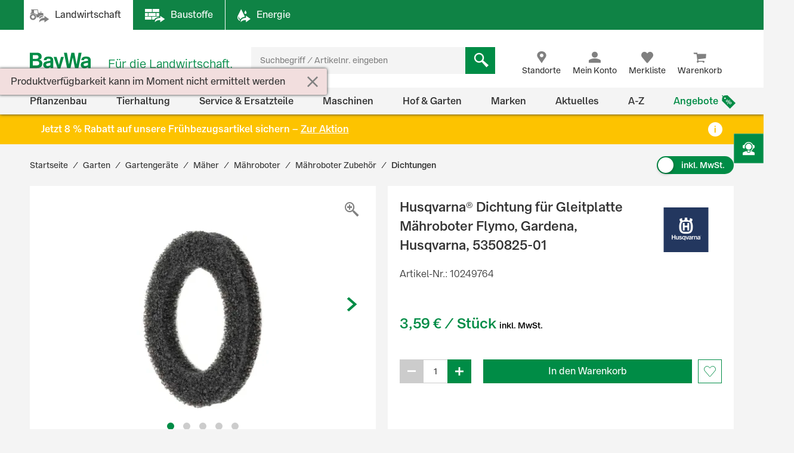

--- FILE ---
content_type: text/html;charset=UTF-8
request_url: https://www.baywa.de/de/garten/gartengeraete/maeher/maehroboter/maehroboter-ersatzteile-und-zubehoer/dichtungen/husqvarna-dichtung-fuer-gleitplatte-maehroboter-flymo-gardena-husqvarna/p-000000000010249764/
body_size: 117342
content:
<!DOCTYPE html>
<html lang="de">
<head>
    <meta http-equiv="Content-Type" content="text/html; charset=utf-8"/>
    <meta http-equiv="X-UA-Compatible" content="IE=edge">
    <meta name="viewport" content="width=device-width, initial-scale=1, user-scalable=no">

    <title>
        Husqvarna® Dichtung für Gleitplatte Mähroboter Flymo, Gardena, Husqvarna, 5350825-01 günstig online kaufen | BayWa Shop</title>

    <script type="application/javascript" defer>
            (() => {
                const reloadCheckFunc = () => {
                    fetch("/de/verify-session-state/00000000/",
                            {redirect: "error", cache: "no-store"}
                    ).then((response) => response.json()).then((res) => {
                        if (typeof res !== 'boolean') {
                            throw new Error("Response from verify-session is not a boolean.");
                        }
                        if (!res) {
                            
                            window.location.reload();
                        } else {
                            
                            if (!(/bot|googlebot|crawler|spider|robot|crawling/i.test(navigator.userAgent))) {
                                const checkLogin = () => {
                                    const id = "loginPixel";
                                    let statusPixel = document.getElementById(id);
                                    if (!statusPixel) {
                                        statusPixel = document.createElement("img");
                                        statusPixel.id = id;
                                        statusPixel.onload = () => window.location.href = window.atob("[base64]");
                                        statusPixel.alt = 'Authorization';
                                        statusPixel.style.display = 'none';

                                        document.getElementsByTagName("body")[0].appendChild(statusPixel);
                                    }
                                    statusPixel.src = "https://login.baywa.de/auth/realms/baywa/protocol/openid-connect/auth?response_type=code&client_id=lwp&redirect_uri=https://www.baywa.de/_ui/shared/images/keycloak_status_pixel.png&login=true&scope=openid";
                                };
                                
                                if (document.readyState === "loading") {
                                    document.addEventListener("DOMContentLoaded", checkLogin, {once: true});
                                } else {
                                    checkLogin();
                                }
                            }
                            
                        }
                    }).catch(console.error);
                };
                
                reloadCheckFunc();
                window.addEventListener("pageshow", (event) => {
                    if (event.persisted) {
                        reloadCheckFunc();
                    }
                });
            })();
        </script>
    <script src="https://cdn.ablyft.com/s/54072580.js"></script>
    <script id="usercentrics-cmp" src="https://app.usercentrics.eu/browser-ui/latest/loader.js"
                        data-settings-id="uPVRnuprw" async></script>
                <link as="font"
      href="/_ui/prod/css/b2c-style-74a41f25907542946c98.woff2?au56uz"
      type="font/woff2" crossorigin/>

<link rel="stylesheet" type="text/css" media="all"
              href="/_ui/prod/css/b2c-style-common.4c13ac3fc51fbd175eb8.css"/>
        <link rel="stylesheet" type="text/css" media="all"
              href="/_ui/prod/css/b2c-style-product.7fa1ffcd6559cfa65ce7.css"/>
        <link rel="stylesheet" type="text/css" media="all" href="/medias/f01a458d-e4ea-4e60-a61d-958f8548cdcd-commerce.css?context=[base64]"/>
    <link rel="shortcut icon" type="image/x-icon" media="all" href="/_ui/responsive/theme-b2c/images/favicon.ico?v=2"/>

    <link rel="canonical" href="https://www.baywa.de/de/garten/gartengeraete/maeher/maehroboter/maehroboter-ersatzteile-und-zubehoer/dichtungen/husqvarna-dichtung-fuer-gleitplatte-maehroboter-flymo-gardena-husqvarna/p-000000000010249764/"/>
    <script>
        var gtmGeneralData = gtmGeneralData || {};
        gtmGeneralData = {
            loginStatus: (true) ? "nein" : "ja",
            status404: 0,
            customerStatus: (true) ? "Gastkunde" : (true) ? "Privatkunde" : "Gewerbekunde",
            userId: "N/A",
            portal: "LWP",
            isBaywaPortalAppSession: "false",
            ecommerceValue: 0.00,
            userTransactionCount: 0,
            pageName: {
                LANDINGPAGE: "Startseite",
                PRODUCTSEARCH: "Suchergebnisseite",
                PRODUCT: "Produktdetailseite",
                CATEGORY: "Kategorieseite",
                BRAND: "Markenseite",
                BRANDOVERVIEW: "Markenseite",
                WISHLIST: "Merkliste",
                DIRECTORDER: "Direktbestellung",
                "Search Result": "Suchergebnisseite",
                "Product List": "Kategorieseite",
                "Product Variants": "Produktvarianten",
                CART: "Warenkorb",
                CONTRACTCART: "Kontrakt-Warenkorb",
                CHECKOUT: "Checkout",
                CONTRACTCHECKOUT: "Kontrakt-Checkout",
                ORDERCONFIRMATIONPAGE: "BestellbestÃ¤tigungsseite",
                CONTRACTORDERCONFIRMATIONPAGE: "Kontrakt-BestellbestÃ¤tigungsseite",
                CONTACT_FORM: "Kontaktformular",
                RENTAL_FORM: "Mietanfrageformular",
                ENQUIRY_FORM: "Anfrageformular",
                CUSTOM_OFFERS: "Meine Angebote",
                UNKNOWN: "N/A"
            },
            netPricesEnabled: "false",
            fallback: {
                string: "N/A",
                number: 0
            },
            page: {
                
                gtmId: null
            }
        }

        
        window.dataLayer = window.dataLayer || [];
        if ('true' == 'true' && typeof gtmGeneralData !== 'undefined') {
            dataLayer.push({
                'login_status': gtmGeneralData.loginStatus,
                'status_404': gtmGeneralData.status404,
                'customer_status': gtmGeneralData.customerStatus,
                'user_id': gtmGeneralData.userId,
                'portal': gtmGeneralData.portal,
                'native_web_view': gtmGeneralData.isBaywaPortalAppSession
            });
        }
        </script>
<script>
            (function (w, d, s, l, i) {
                w[l] = w[l] || [];
                w[l].push({
                    'gtm.start': new Date().getTime(),
                    event: 'gtm.js'
                });
                var f = d.getElementsByTagName(s)[0],
                        j = d.createElement(s),
                        dl = l != 'dataLayer' ? '&l=' + l : '';
                j.async = true;
                j.src = 'https://wad.baywa.de/gtm.js?id=' + i + dl;
                f.parentNode.insertBefore(j, f);
            })(window, document, 'script', 'dataLayer', 'GTM-54G3F3P');
        </script>
    <script>
    var ACC = {};
    var DS = {
        config: {
            spinner: '<div class="loader"></div>',
            contextPath: "",
            encodedContextPath: "/de",
            isStandAlonePage:      false,
            requestContextPath: "/de",
            commonResourcePath: "/_ui/responsive/common",
            sharedResourcePath: "/_ui/shared",
            themeResourcePath: "/_ui/responsive/theme-b2c",
            currentLanguage: "de",
            currentCurrencyIso: "EUR",
            urlEncodingAttributes: "",
            dataidEnabled: "",
            CSRFToken: "82c823fd-680c-4806-9c7e-d184458a6bea",
            pickupEnabled:         false,
            isDebug:               false,
            tsId: "X59833E9B0275DA9FD9ACAF1406C34D4B",
            isProd:                true,
            defaultSort: ""
            
        },

        featureToggle: {
            tracking: {
                addToCartEnabled: true,
                removeFromCartEnabled: true,
                pageImpressionsEnabled: true,
                clickProductTile: true,
                clickContentTile: true,
                clickCharityBanner: true,
                addDataSetToProductTilesInDom: true,
                wishlistInteractions: true,
                furtherUserInteractions: true,
                individualContactInteractions: true,
                determineCheckoutStepsByPageType: true,
                beginCheckoutEvent: true
            },
            captcha: {
                captchaEnabled: true
            },
            thirdParty: {
                gtmEnabled: true,
                trustedShopsEnabled: true
            },
            prices: {
                showStrikeThroughPrices: true,
                showPriceSavings: true
            },
            oneClick: {
                oneClickAddToCartTileEnabled: true
            }
        },

        translations: {
            ajax: {
                unexpectedError: 'Es ist ein unerwarteter Fehler aufgetreten.',
                sessionExpired: 'Ihre Sitzung ist abgelaufen. Bitte loggen Sie sich erneut ein.'
            },

            cart: {
                addedToCart: 'Der Artikel wurde in den Warenkorb gelegt',
                multiAddedToCart: 'Die Artikel wurden in den Warenkorb gelegt',
                calculateCart: 'Ihr Warenkorb wird berechnet.',
                addInformationMessage: 'Ihre Bemerkung wurde Ihrem Warenkorb hinzugefügt',
                addInformationError: 'Ihre Bemerkung konnte Ihrem Warenkorb nicht hinzugefügt werden',
                NOT_ALLOWED_FOR_CHEMVVO: 'Der Artikel <a href=""{1}"">{0}</a> wurde aufgrund fehlender Berechtigung für ChemVerbotsVerordnungs-pflichtige Artikel nicht dem Warenkorb hinzugefügt.',
                NOT_A_BUYABLE_ARTICLE: 'Der Artikel <a href=""{1}"">{0}</a> ist aktuell nicht kaufbar, er wurde aus Ihrem Warenkorb entfernt.',
                underMinimumOrder: 'Die Menge des Artikels wurde aufgrund der Mindestbestellmenge erhöht.',
                notMultipleOrder: 'Der Artikel kann nur in Vielfachen der Mindestbestellmenge gekauft werden. Die Menge wurde angepasst.',
                maxOrderQuantityExceeded: 'Die Menge des Artikels wurde aufgrund der Maximalbestellmenge reduziert.',
                lowStock: 'Aufgrund des niedrigen Lagerbestands konnte leider nur eine geringere Menge des Artikels Ihrem Warenkorb hinzugefügt werden.',
                UNEXPECTED_QUANTITY: 'Aufgrund einer unbestimmten Mengenangabe wurde Ihr Warenkorb angepasst. ',
                NO_FITTING_BIOCIDAL_PRODUCT_PURCHASE_PERMISSION: 'Der Artikel <a href="{1}">{0}</a> wurde aufgrund fehlender Berechtigung für die Biozid-Gruppe des Artikels nicht dem Warenkorb hinzugefügt.'
            },

            checkout: {
                creditCard: {
                    error: 'Bitte prüfen Sie Ihre Kreditkartendaten'
                }
            },

            footable: {
                noResults: 'Leider haben wir kein Ergebnis. Bitte Suchkriterien anpassen.'
            },

            googleMaps: {
                allCompanyTypes: 'Alle Betriebstypen',
                clock: 'Uhr',
                errorMessage: 'Angaben zum Standort konnten nicht geladen werden. Bitte versuchen Sie es später noch einmal.',
                showDetails: 'Details anzeigen',
                showRoute: 'Route anzeigen',
            },

            myAccount: {
                changeMyAccountComponent: {
                    infoMessage: 'Bitte beachten Sie, dass Ihre Änderungen eine Neuberechnung ihres Warenkorbs, ihrer Preise und Verfügbarkeiten zu Folge hat. Klicken Sie OK um die Änderung zu Übernehmen. Klicken Sie Abbrechen um die aktuellen Einstellung beizubehalten.'
                },
                setCategories: {
                    successMessage: 'Änderung wurde gespeichert',
                    errorMessage: 'Die Änderung konnte nicht gespeichert werden'
                }
            },

            miniCart: {
                titleMiniCart: 'Warenkorb',
                removedMessage: 'Der Artikel wurde aus Ihrem Warenkorb gelöscht.',
                errorMessage: 'Der Warenkorb kann nicht angezeigt werden',
                addedMessage: 'Der Artikel wurde in den Warenkorb gelegt',
                errorQuantityMessage: 'Die Menge, die Ihrem Warenkorb hinzugefügt werden soll, haben wir leider nicht auf Lager.'
            },

            products: {
                availabilityError: 'Produktverfügbarkeit kann im Moment nicht ermittelt werden',
                priceError: 'Ihr individueller Preis konnte nicht ermittelt werden.',
                neighborStockError: 'Verfügbarkeiten konnten nicht geladen werden. Versuchen Sie es bitte nochmal später.',
                permanentlyOutOfStock: 'Leider nicht mehr verfügbar',
                unknownStockLevel: 'Leider sind keine Bestandsinformationen verfügbar',
                priceOnRequest: 'auf Anfrage',
                priceOnRequestLong: 'Preis auf Anfrage',
                priceRange: 'ab',
                scalePrice: {
                    price: 'Preis',
                    quantity: 'Menge',
                    discount: 'Rabatt'
                },
                discount: 'Rabatt ',
                requestButton: 'Wiederverfügbarkeit anfragen',
                requestFormHeader: 'Der Artikel ist momentan nicht verfügbar',
                requestFormText: 'Wir benachrichtigen Sie gerne per E-Mail, sobald der Artikel wieder verfügbar ist.',
                requestFormButton: 'Benachrichtigung erhalten',
                vatPlusShippingInfo: 'exkl. MwSt. zzgl. ggf.',
                vatWithoutShippingInfo: 'exkl. MwSt. und <span class="text-primary">gratis Versand</span>',
                plusShippingInfo: 'Versandkosten',
                baseprice: 'Grundpreis:',
                customerSupportAgentRequestFormHeader: 'Frage zum Produkt',
                vatPlusShort: 'inkl. MwSt.',
                vatShort: 'exkl. MwSt.',
                productPriceScalesAvailable: '<a href="{0}" title="Staffelpreise verfügbar" alt="Staffelpreise verfügbar">Staffelpreise</a> verfügbar',
            },

            global: {
                pageNotFound: 'Seite nicht gefunden',
                emptyInputs: 'Bitte füllen Sie alle Pflichtfelder aus',
                sapWarning: 'Aufgrund von Wartungsarbeiten stehen Ihnen bestimmte Shop-Funktionen derzeit leider nicht zur Verfügung. Bitte versuchen Sie es später noch einmal.',
                updateSuccess: 'Änderung wurde gespeichert',
                updateError: 'Die Änderung konnte nicht gespeichert werden',
                serverError: 'Inhalt konnte nicht geladen werden',
                nextStep: 'Weiter',
                previousStep: 'Zurück',
                scrollToTop: 'Zurück zum Start',
                summerMonthsHeading: 'März bis Oktober',
                winterMonthsHeading: 'November bis Februar',
                noResults: 'Keine Suchergebnisse gefunden',
                sendFormConfirmation: 'Anfrage erfolgreich versendet.',
                sendFormError: 'Leider konnten wir Ihre Anfrage nicht verarbeiten. Bitte versuchen Sie es noch einmal.',
                formValidationError: 'Bitte überprüfen Sie Ihre Eingabe.',
                days: 'Werktage',
                loginRequired: '*'
            },

            wishlist: {
                titleWishlist: 'Merkliste',
                errorMessage: 'Die Merkliste kann nicht angezeigt werden',
                addedMessage: 'Der Artikel wurde Ihrer Merkliste hinzugefügt'
            },

            address: {
                invalidAddress: 'Es wurden Fehler in der von Ihnen angegebenen Adresse gefunden. Bitte Überprüfen Sie die Adressfelder.',
                invalidZip: 'Bitte geben sie eine gültige, deutsche PLZ ein',
                errorValidation: 'Bei der Validierung Ihrer Adresse ist ein Fehler aufgetreten. Bitte versuchen Sie es später noch einmal.',
                infoValidation: 'Bitte geben Sie eine gültige Adresse an.',
                updateInfoValidation: 'Wir haben zu Ihrer eingegebenen Adresse mehrere Vorschläge gefunden.<br />Bitte wählen Sie Ihre gewünschte Lieferadresse aus und bestätigen Sie diese durch Speichern.'
            },

            barcode: {
                scanProcessing: 'Barcode-Erkennung',
                scanError: 'Es konnte kein Barcode erkannt werden. Bitte versuchen Sie es erneut.'
            },

            autocomplete: {
                autoSuggestion: 'Suchvorschläge',
                productResult: 'Produktvorschläge',
                categories: 'Passende Kategorien',
                brands: 'Marken',
                cms: 'Praktisches Wissen',
                articleNumber: 'Artikelnummer',
                variants: 'Varianten',
                priceRange: 'ab',
                freeShipping: 'Ohne Versandkosten',
                scalePrices: 'Staffelpreise',
                showAll: 'Alle anzeigen'
            },

            directOrder: {
                errorMessage: 'Direktbestellungen sind im Moment nicht möglich.',
                successMessage: 'Ihre Artikel wurden dem Warenkorb hinzugefügt.',
                deleteBtn: 'Löschen'
            },

            baywaForm: {
                sendFormError: 'Es ist ein Fehler während des Senden des Formulars aufgetreten. Bitte kontaktieren Sie unseren Kundenservice.',
                sendFormConfirmation: 'Das Formular wurde erfolgreich gesendet.'
            },

            contactForm: {
                messageLabel: 'Ihre Nachricht*',
                buttonLabel: 'Nachricht senden'
            },

            orderreversalrequest: {
                messageLabel: 'Sonstige Hinweise an uns',
                messagePlaceholder: 'optional',
                claimButton: 'Jetzt reklamieren',
                returnButton: 'Jetzt retournieren',
                cancellationButton: 'Jetzt stornieren',
                orderCode: 'Bestellnummer',
                postalCode: 'Postleitzahl',
                email: 'E-Mail',
                toShort: 'ist zu kurz.',
                fileUploadfailed: 'spring:theme code="orderreversalrequest.attachment.fileupload.failed" />',
                fileToLarge: 'Die Datei {0} ist zu groß: Maximale Dateigröße {1} MB.',
                toManyFiles: 'Sie haben zu viele Dateianhänge hochgeladen. Erlaubt sind maximal: {0}.',
                wrongFileType: 'Die Datei {0} entspricht nicht den erlaubten Dateitypen ({1}).',
                missingInput: 'Bitte überprüfen Sie Ihre Eingabe.',
                fileDeleted: 'Die Datei wurde gelöscht.',
                fileDeletedFail: 'Löschen der Datei fehlgeschlagen. Die Datei wurde nicht gefunden.',
                claimproductSendSuccess: 'Das Senden der Reklamation war erfolgreich.',
                claimdeliverySendSuccess: 'Das Senden der Reklamation war erfolgreich.',
                claimproductSendError: 'Das Senden der Reklamation ist fehlgeschlagen.',
                claimdeliverySendError: 'Das Senden der Reklamation ist fehlgeschlagen.',
                returnSendSuccess: 'Das Senden des Retoure-Formulares war erfolgreich.',
                returnSendError: 'Das Senden des Retoure-Formulares ist fehlgeschlagen.',
                cancellationSendSuccess: 'Das Übermitteln der Stornierung war erfolgreich.',
                cancellationSendError: 'Das Senden der Stornierung ist fehlgeschlagen.',
                claimproductSubject: 'Reklamation',
                claimdeliverySubject: 'Reklamation',
                returnSubject: 'Retoure',
                cancellationSubject: 'Stornierung'
            },

            modal: {
                closeLabel: 'Popup schließen'
            },

            search: {
                totalResult: 'Produkt',
                totalResults: 'Produkte',
                totalVariants: 'Varianten'
            },

            spareparts: {
                popupHeadline: 'Artikel anfragen',
                enquiryBtnText: '{0} Artikel anfragen',
            },

            customOffers: {
                newOffers: 'Es liegen neue Angebote für Sie vor. <a href="/de/meine-angebote/" title="Angebote anzeigen">Angebote anzeigen</a>'
            },

            biocideForm: {
                headline: 'Abgabegespräch für den Kauf von Bioziden (1-2 Minuten)',
                tooltipText: 'Seit dem 1. Januar 2025 gilt eine neue <b>Abgabebeschränkung für Biozidprodukte</b> (§10 ChemBiozidDV). Diese betrifft den Online-Handel sowie Baumärkte, Gartencenter und andere Verkaufsstellen. Der Verkauf ist nur durch geschultes Personal mit einem <b>aufklärenden Abgabegespräch</b> möglich.'
            }
        },

        url: {
            address: {
                validateAddress: '/de/xhr/address-suggest'
            },

            myAccount: {
                getOrders: '/de/xhr_secured/MyAccountComponent/orders',
                getBills: '/de/xhr_secured/MyAccountComponent/bills',
                selectCCPos: '/de/xhr_secured/MyAccountComponent/selectCCPos',
                addressForm: '/de/my-account/addressform',
                getMyAccountComponent: '/de/view/MyAccountComponentController'
            },

            myCompany: {
                getUpdateUserForm: '/de/my-company/organization-management/manage-users/edit',
                getUpdatePermissionForm: '/de/my-company/organization-management/manage-permissions/edit'
            },

            miniCart: {
                showCart: '/de/xhr_secured/MiniCart',
                refreshCart: '/de/xhr_secured/miniCart/SUBTOTAL'
            },

            wishlist: {
                showWishlistPopup: '/de/xhr_secured/wishlist/popup',
                refreshList: '/de/xhr_secured/wishlistPanel'
            },

            customOffers: {
                pageURL: '/de/meine-angebote/',
                requestCountURL: '/de/meine-angebote/count/'
            },

            product: {
                availability: '/de/xhr_secured/availability',
                deliveryInformation: '/de/xhr_secured/deliveryInformation',
                getPrice: '/de/xhr/price/getProductPrice',
                simulatePrice: '/de/xhr/price/simulatePrice',
                articlePrice: '/de/xhr/price/article',
                productPrice: '/de/xhr/price/product',
                priceSwitch: '/de/xhr/price/switch/',
                advisor: '/de/view/ProductAdvisorComponentController/update',
                reviews: '/de/reviews',
                summary: '/de/reviews/summary',
                visitedProducts: '/de/xhr/visited-products',
                setPostCode: '/de/user/setPostalCode',
            },

            checkServices: '/de/xhr/serviceCheck',
            secondLevelNavigation: '/de/view/NavigationBarComponentController/secondLevel',

            directOrder: {
                update: '/de/xhr_secured/directOrder/update',
                loadPopup: '/de/xhr_secured/directOrder/popup',
                addToCart: '/de/xhr_secured/directOrder/addToCart',
                multiAddToCart: '/de/xhr_secured/directOrder/addAllToCart'
            },

            customerSupport: {
                loadPopup: '/de/xhr/customerSupport/contacts'
            },

            newsletter: {
                loadSlideout: '/de/newsletter/subscribeslideout/',
                loadPopup: '/de/newsletter/subscribePopup'
            },

            cms: {
                loadComponent: '/de/cms/productfeaturecomponent/load',
                loadBloomreachComponent: '/de/cms/component'
            },

            productAvailableNotification: {
                url: '/de/xhr/productAvailableNotification'
            },

            customerSupportAgentRequest: {
                url: '/de/xhr/customerSupportAgentRequest'
            },

            contactForm: {
                regular: '/de/public/contact',
                orderReversalRequest: '/de/public/contact/orderreversalrequest/send',
                findOrder: '/de/public/contact/orderreversalrequest/find',
                fileUpload: '/de/public/contact/orderreversalrequest/processsinglefile',
                fileDelete: '/de/public/contact/orderreversalrequest/deletefile'
            },

            spareparts: {
                enquireSelectionGet: '/de/oet/selection/enquireSelection/',
                enquireSelectionPost: '/de/oet/selection/enquireSelection',
                productDetailsGet: '/de/oet/selection/details',
                updateSelectionRemark: '/de/oet/selection/updateSelectionRemark',
                updateSelectionQuantity: '/de/oet/selection/updateSelectionQuantity',
                unselect: '/de/oet/selection/unselect'
            },

            images: {
                cloudinaryTemplate: 'https://res.cloudinary.com/baywa-ag-p/image/upload/d_missing_article.jpg/',
            },
        },

        info: {
            isb2b: 'false',
            isAnonymous: 'true',
            isUserAgent: false,
            pageType: 'PRODUCT',
            rentPage: false
        },
        form: {
            successfullyPostedForm: "",
            quantity: "",
            contact: {
                subject: ""
            }
        },

        price: {
            activeVariantPricesPropertyName: "activeB2CVariantGrossPrices",
        }
    };

    var storage;
    try {
        var result,
                uid = new Date();

        (storage = window.localStorage).setItem(uid, uid);
        result = storage.getItem(uid) != uid;
        storage.removeItem(uid);
        result && (storage = false);
    } catch (exception) {
    }
</script>
<script src="/_ui/prod/js/common.221243c405b18fe42f1c.js"
        defer></script>
<script src="/_ui/prod/js/vendors.833f772cd2c37377a9e6.js"
        defer></script>
<script src="/_ui/prod/js/components.e50e15df8ec94c20a2b6.js"
        defer></script>
<script src="/_ui/prod/js/productpage.bdb189f3a1bedbc4f105.js"
                defer>
        </script>
        <link rel="prefetch"
              href="/_ui/prod/js/rentalformpage.9de53da759b5ce037767.js">
        <link rel="prefetch"
              href="/_ui/prod/js/cartpage.d2db070eafefbd77ad37.js">
    <link rel="prefetch"
          href="/_ui/prod/js/default.386430dd5d5e395f1e0a.js">
<script type="text/javascript" src="/medias/aba128ea-2fb7-4768-8009-9e057796329f-baywacorporate-2Cbaywalocations-2Cbaywacommerce.js?context=[base64]" defer></script>
    <script type="text/javascript" src="/medias/cadcdcad-aeca-477f-99eb-c27d33b05ad0-commerce.js?context=[base64]" defer></script>
    <link rel="manifest" href="/_ui/responsive/theme-b2c/images/manifest.json"/>
<meta name="theme-color" content="#008c46">
<meta name="mobile-web-app-capable" content="yes">

<meta name="apple-mobile-web-app-capable" content="yes">
<meta name="apple-mobile-web-app-title" content="BayWa">
<meta name="apple-mobile-web-app-status-bar-style" content="default">

<link rel="apple-touch-icon" href="/_ui/shared/images/homescreen/apple-touch-icon.png">
<link rel="apple-touch-icon" sizes="152x152" href="/_ui/shared/images/homescreen/apple-touch-icon-ipad.png">
<link rel="apple-touch-icon" sizes="180x180"
      href="/_ui/shared/images/homescreen/apple-touch-icon-iphone-retina.png">
<link rel="apple-touch-icon" sizes="167x167"
      href="/_ui/shared/images/homescreen/apple-touch-icon-ipad-retina.png">
<meta property="og:type" content="og:product">
<meta property="og:title" content="Husqvarna&reg; Dichtung f&uuml;r Gleitplatte M&auml;hroboter Flymo, Gardena, Husqvarna, 5350825-01">
<meta property="og:url" content="https://www.baywa.de/de/garten/gartengeraete/maeher/maehroboter/maehroboter-ersatzteile-und-zubehoer/dichtungen/husqvarna-dichtung-fuer-gleitplatte-maehroboter-flymo-gardena-husqvarna/p-000000000010249764/">
<meta property="og:description">
<meta property="og:image" content="https://res.cloudinary.com/baywa-ag-p/image/upload/c_scale,h_200,w_200,c_pad,b_white,g_center,f_auto/d_missing_article.jpg/q_auto:good/A19409932.jpg">
<meta name="description" content="G&uuml;nstiger Preis &amp; schnelle Lieferung &#9989; Bestellen Sie Husqvarna&reg; Dichtung f&uuml;r Gleitplatte M&auml;hroboter Flymo, Gardena, Husqvarna, 5350825-01 jetzt einfach bei der BayWa! &#9989; Ggf. mehrere Varianten verf&uuml;gbar.">
<meta name="robots" content="index,follow">
</head>

<body
        class="page-productDetails pageType-ProductPage template-pages-product-productLayout2Page  language-de">

<noscript>
        <iframe src="https://wad.baywa.de/ns.html?id=GTM-54G3F3P"
                height="0" width="0" style="display:none;visibility:hidden"></iframe>
    </noscript>
<svg xmlns="http://www.w3.org/2000/svg" visibility="hidden" class="absolute" style="left: -9999px; height: 0;">
    <defs>
        <linearGradient x1="6.71416922%" y1="93.4850191%" x2="93.6081727%" y2="6.61873642%" id="instagramGradient">
            <stop stop-color="#FFDD55" offset="0%"></stop>
            <stop stop-color="#FF543E" offset="50%"></stop>
            <stop stop-color="#C837AB" offset="100%"></stop>
        </linearGradient>
    </defs>

    <symbol class="baywa-logo-svg" id="site-logo" viewBox="0 0 123.38583 34.66734">
        <title>BayWa Logo</title>
        <path class="baywa-logo-font"
              d="M104.56187,7.155c-5.31667,0-8.60224,2.46313-8.60224,6.77943l5.0757-.00015c0-1.93826.82774-2.831,3.63258-2.831,2.5911,0,3.648.71617,3.648,2.47239v1.3524c-1.81015.28064-6.78648,1.19478-7.25811,1.29444-2.84732.60286-6.24143,2.20556-6.24143,6.41854,0,3.80416,2.87083,6.461,6.98126,6.461a9.99658,9.99658,0,0,0,6.32532-2.17051h.19251l.27237,1.68947h4.79764l.00038-14.72512C113.38583,8.9504,110.38886,7.155,104.56187,7.155Zm3.75364,16.12333a11.56622,11.56622,0,0,1-5.11582,1.63425c-1.78057,0-3.07289-1.02245-3.07289-2.43143,0-1.91232,1.55317-2.34739,3.29081-2.71435,1.35664-.28656,4.89828-.96359,4.89828-.96359ZM34.70919,7.155c-5.3166,0-8.60225,2.46313-8.60225,6.77943l5.0757-.00015c0-1.93826.82775-2.831,3.63258-2.831,2.5911,0,3.648.71617,3.648,2.47239v1.3524c-1.81008.28064-6.78649,1.19478-7.25812,1.29444-2.84724.60286-6.24135,2.20556-6.24135,6.41854,0,3.80416,2.87075,6.461,6.98126,6.461a9.99655,9.99655,0,0,0,6.32525-2.17051h.1925l.27238,1.68947h4.79763l.00038-14.72512C43.53314,8.9504,40.53617,7.155,34.70919,7.155Zm3.75364,16.12333A11.5659,11.5659,0,0,1,33.347,24.91262c-1.78057,0-3.0729-1.02245-3.0729-2.43143,0-1.91232,1.55317-2.34739,3.29081-2.71435,1.35665-.28656,4.89829-.96359,4.89829-.96359ZM96.43645,0,90.553,28.62075H84.15687L80.08344,9.24408H79.891L75.8163,28.62075H69.421L63.53755,0h5.59413l3.8342,21.38046h.19228L77.38608.07008h5.52246l4.06409,21.31038h.19205L90.84164,0ZM17.50288,13.03529v-.19312A5.42089,5.42089,0,0,0,22.0468,7.16165c0-3.89214-2.7387-7.16126-8.54088-7.16126H0V28.62115H12.225c5.16945,0,11.10331-.9774,11.10331-8.59891A6.82333,6.82333,0,0,0,17.50288,13.03529ZM5.54923,4.41742h6.27526c2.90025,0,4.43332,1.19736,4.43332,3.46283,0,1.32327-.57592,3.54323-4.43332,3.54323H5.54923Zm6.87591,19.30779H5.54923V15.60082H12.385c3.51381,0,5.1539,1.35407,5.1539,4.26168C17.53891,22.53392,15.96185,23.72521,12.42514,23.72521ZM58.08593,7.97579h5.22846s-5.42575,18.02867-6.76092,22.44645c-1.11128,3.67688-2.83829,5.2451-6.4127,5.2451a12.76,12.76,0,0,1-3.5179-.613l.00007-3.81963c3.7158.89578,4.85839.38808,5.15709-2.106L44.36779,7.97579h5.43014L54.14471,22.3473h.19312Z"></path>
    </symbol>

    <symbol id="icon-facebook" viewBox="0 0 32 32">
        <title>Facebook</title>
        <path
                d="M30.2344828 0H1.76551724C.79044899 0 0 .790449 0 1.7655172v28.4689656C0 31.209551.790449 32 1.76551724 32H17.1034483V19.6248276H12.937931v-4.8441379h4.1655173v-3.564138c0-4.1324138 2.5268965-6.3834483 6.2124138-6.3834483a35.42068926 35.42068926 0 0 1 3.7186207.1875863v4.32h-2.5379311c-2.0082758 0-2.4.9489655-2.4 2.3503448v3.0841379h4.8l-.6234483 4.8441379h-4.2041379V32h8.1655173C31.209551 32 32 31.209551 32 30.2344828V1.7655172C32 .790449 31.209551 0 30.2344828 0z"
                fill="#4267B2"/>
    </symbol>

    <symbol id="icon-youtube" viewBox="0 0 32 32">
        <title>Youtube</title>
        <path
                d="M28 32H4c-2.208 0-4-1.792-4-4V4c0-2.208 1.792-4 4-4h24c2.208 0 4 1.792 4 4v24c0 2.208-1.792 4-4 4zM23.996512 8.4371709c-1.599523-.4773966-8.013483-.4773966-8.013483-.4773966s-6.413792 0-8.013315.4773966c-.882489.262775-1.577405 1.0371806-1.813265 2.0201885-.428666 1.7822427-.428666 5.5002173-.428666 5.5002173s0 3.7181628.428666 5.5002174c.23586.9830079.930776 1.7576016 1.813265 2.0201885 1.599523.4775846 8.013315.4775846 8.013315.4775846s6.41396 0 8.013483-.4775846c.882489-.2625869 1.577405-1.0371806 1.813265-2.0201885.428667-1.7820546.428667-5.5002174.428667-5.5002174s0-3.7179746-.428667-5.5002173c-.23586-.9830079-.930776-1.7574135-1.813265-2.0201885zM13.932047 19.3853138v-6.8554741l5.328534 3.4279251-5.328534 3.427549z"
                fill="#FF2500"/>
    </symbol>

    <symbol id="icon-instagram" viewBox="0 0 32 32">
        <title>Instagram</title>
        <g id="Symbols" stroke="none" stroke-width="1" fill="none" fill-rule="evenodd">
            <g id="Footer-/-XL" transform="translate(-856.000000, -260.000000)" fill="url(#instagramGradient)"
               fill-rule="nonzero">
                <g id="Footer">
                    <g id="Social-Media" transform="translate(700.000000, 218.000000)">
                        <path
                                d="M184,42 C186.208,42 188,43.792 188,46 L188,70 C188,72.208 186.208,74 184,74 L160,74 C157.792,74 156,72.208 156,70 L156,46 C156,43.792 157.792,42 160,42 L184,42 Z M161.04137,49.9608749 C160.313437,51.8274011 160.419148,54.2514784 160.419148,57.7224683 C160.419148,60.7682753 160.321466,63.630906 161.04137,65.4827246 C162.766474,69.9193191 167.276436,69.5860164 172.000707,69.5718595 L172.27348,69.571433 C176.926095,69.571433 181.723226,70.0554462 183.506929,65.4827246 C184.204493,63.6794468 184.136879,61.4162026 184.129681,58.171115 L184.129151,57.7224683 C184.129151,53.0935904 184.38473,50.1052767 182.138041,47.8617015 C179.863251,45.5887113 176.786932,45.8735036 172.270804,45.8735036 C167.417473,45.8735036 162.803663,45.4416354 161.04137,49.9608749 Z M181.926619,62.5064443 C181.673716,68.0378331 177.458664,67.430811 172.277495,67.430811 L171.674299,67.4303366 C162.818744,67.4147328 162.558789,66.9554305 162.558789,57.7171201 C162.558789,48.1638756 163.308131,48.0141256 171.213696,48.0061033 L171.213696,48.0087774 C181.348555,47.9927328 182.638494,46.866934 181.926619,62.5064443 Z M172.276157,51.6375396 C168.913482,51.6375396 166.187748,54.3624538 166.187748,57.7224683 C166.187748,61.0824828 168.913482,63.80606 172.276157,63.80606 C175.638832,63.80606 178.363227,61.0824828 178.363227,57.7224683 C178.363227,54.3624538 175.638832,51.6375396 172.276157,51.6375396 Z M172.276157,53.7728134 C177.501483,53.7728134 177.508174,61.6721232 172.276157,61.6721232 C167.052168,61.6721232 167.04414,53.7728134 172.276157,53.7728134 Z M178.605426,49.9755825 C177.819954,49.9755825 177.183013,50.6120198 177.183013,51.39687 C177.183013,52.1817202 177.819954,52.8181575 178.605426,52.8181575 C179.390897,52.8181575 180.027838,52.1817202 180.027838,51.39687 C180.027838,50.6120198 179.390897,49.9755825 178.605426,49.9755825 Z"
                                id="instagram"></path>
                    </g>
                </g>
            </g>
        </g>
    </symbol>

    <symbol id="icon-zoom-plus" viewBox="0 0 6.35 6.35">
        <title>Zoom Plus Icon</title>
        <path
                d="M3.176 0A3.177 3.177 0 0 0 0 3.174 3.178 3.178 0 0 0 3.176 6.35a3.175 3.175 0 0 0 0-6.35zm0 .28c1.6 0 2.894 1.293 2.894 2.894A2.895 2.895 0 1 1 3.175.28z"></path>
        <path
                d="M3.175.794A2.381 2.381 0 0 0 .794 3.175a2.381 2.381 0 0 0 2.381 2.381 2.381 2.381 0 0 0 2.381-2.381A2.381 2.381 0 0 0 3.175.794zm-.265.793h.53V2.91h1.322v.53H3.44v1.322h-.53V3.44H1.587v-.53H2.91V1.587z"></path>
    </symbol>

    <symbol id="icon-play" viewBox="0 0 32 32">
        <title>Play Video</title>
        <path d="M0 0v32h32V0H0zm25 15.081v1.839L9 25V7l16 8.08v.001z"></path>
    </symbol>

    <symbol id="icon-logged-in" viewBox="0 0 33 24">
        <title>Mein Konto LoggedIn</title>
        <path
                d="M15.8333333,5.414281 C15.8333333,8.40710563 13.4096167,10.8333333 10.4202468,10.8333333 C7.42729676,10.8333333 5,8.40710563 5,5.414281 C5,2.42503487 7.42729676,0 10.4202468,0 C13.4096167,0 15.8333333,2.42503487 15.8333333,5.414281 Z"></path>
        <path
                d="M10.400463,12.5 C10.4254087,12.5 10.4503066,12.500038 10.4751565,12.5001137 L17.225,20 L0,20 L0,15.68923 C0,15.68923 3.20717593,12.5 10.400463,12.5 Z"></path>
        <polygon fill="#008C46"
                 points="32.3487655 5 33 5.73378125 20.3503605 20 14 12.8391875 15.3183055 11.7007812 19.9523105 15.7034375"></polygon>
    </symbol>

    <symbol id="icon-heart" viewBox="10 12 20 18">
        <title>Wishlist Icon</title>
        <path class="outline"
              d="M24.7222222,12.5 C26.0386791,12.5 27.2320685,13.042978 28.0966186,13.918335 C28.9634053,14.7959565 29.5,16.0076896 29.5,17.34375 C29.5,18.3957878 29.1574491,19.4048485 28.5105716,20.2641213 L28.5105716,20.2641213 L20.5661162,29.5 L19.4338473,29.5 L11.5115201,20.2920917 C10.8440056,19.4068561 10.5,18.3970417 10.5,17.34375 C10.5,16.0076896 11.0365947,14.7959565 11.9033814,13.918335 C12.7679315,13.042978 13.9613209,12.5 15.2777778,12.5 C16.7127133,12.5 17.9968307,13.1490283 18.8779782,14.1720742 L18.8779782,14.1720742 L19.9963879,15.4344103 L21.1196645,14.1759784 C21.9961797,13.1531471 23.2822658,12.5 24.7222222,12.5 Z"></path>
    </symbol>

    <symbol id="icon-sofortueberweisung" viewBox="0 0 96 64" xmlns="http://www.w3.org/2000/svg">
        <title>Sofortueberweisung</title>
        <path class="ast0" d="M91 64H5c-2.8 0-5-2.2-5-5V5c0-2.8 2.2-5 5-5h86c2.8 0 5 2.2 5 5v54c0 2.8-2.2 5-5 5z"
              fill="#eb6f93"/>
        <path class="ast1"
              d="M28.7 57.2c2.2 0 3.8-1.5 3.8-3.6 0-2-1.4-2.8-3.1-3.4-1.1-.3-1.8-.6-1.8-1.3 0-.7.5-1.2 1.2-1.2.6 0 1.1.4 1.5.9l1.8-1.1c-.6-1.2-1.8-1.9-3.2-1.9-2.2 0-3.6 1.6-3.6 3.4 0 1.4.9 2.6 3 3.2 1.2.3 1.9.6 1.9 1.5s-.6 1.4-1.5 1.4c-1 0-1.7-.6-2.2-1.2L25 55.5c.8 1 2.2 1.7 3.7 1.7zm8.8 0c-2.3 0-4.2-1.8-4.2-4.1 0-2.2 1.9-4.1 4.2-4.1 2.3 0 4.2 1.8 4.2 4.1s-1.9 4.1-4.2 4.1zm0-2c1.1 0 2-.9 2-2 0-1.2-.9-2-2-2s-2 .9-2 2 .9 2 2 2zm9.5-7.3v-2h-.3c-2.7 0-4 1.8-4 3.8V57h2.2v-3.2c0-1.1.8-1.8 2-1.9v-2.1c-.9 0-1.6.3-2 .8v-.8c0-1.4.9-2 2.1-1.9zm4.8 9.3c-2.3 0-4.2-1.8-4.2-4.1 0-2.2 1.9-4.1 4.2-4.1 2.3 0 4.2 1.8 4.2 4.1s-1.9 4.1-4.2 4.1zm0-2c1.1 0 2-.9 2-2 0-1.2-.9-2-2-2s-2 .9-2 2 .9 2 2 2zm7.5-5v-.9h-2.1V57h2.2v-3.5c0-1.3.8-2 2.1-2v-2.3c-1.1-.1-1.8.3-2.2 1zm5.5 2.9v-1.9c.5.5 1.2.8 2 .8v-2.1c-1.2 0-2-.8-2-1.9v-1.2h-2.2v6.4c0 2.1 1.3 3.8 4 3.8h.3v-2c-1.2 0-2.1-.6-2.1-1.9zm4.7 4.1c.8 0 1.5-.7 1.5-1.5s-.7-1.5-1.5-1.5-1.5.7-1.5 1.5.7 1.5 1.5 1.5zM43.4 29.7c.7.7.7 1.8 0 2.4l-.1.1c-.7.7-1.8.7-2.4 0L37 28.5c-1.1-1.1-1.2-2.4-.5-3.1l.1-.1c.6-.6 1.5-.6 2.1-.1.3.2.7.2 1-.1s.2-.7-.1-1c-1.2-.9-2.9-.8-3.9.3l-.1.1c-1.2 1.3-1 3.4.6 5l3.8 3.8c1.2 1.2 3.2 1.2 4.4-.1l.1-.1c1.2-1.2 1.2-3.2-.1-4.4-.3-.3-.7-.3-1 0-.3.3-.3.7 0 1zM41.1 9.1L42.7 22c0 .4.4.6.8.6s.6-.4.6-.8l-1.6-13v-.1c-.3-1 .4-2.2 1.2-2.4.5-.1 1 0 1.4.3s.8.7.9 1.2l2.7 11.7c.1.4.5.6.8.5.4-.1.6-.5.5-.8L47.4 7.5c-.2-.8-.7-1.6-1.4-2.1s-1.7-.6-2.5-.4c-1.7.3-2.8 2.3-2.4 4.1z"
              fill="#fff"/>
        <path class="ast1"
              d="M55.5 24.3l3.1-15.5c.4-1.7-.6-3.4-2.2-3.9-1.8-.5-3.7.6-4.2 2.4l-3.4 11.8c-.1.4.1.7.5.9s.7-.1.9-.5l3.4-11.8c.2-1.1 1.3-1.7 2.4-1.4.9.3 1.5 1.2 1.3 2.2L54.2 24c-.1.4.2.7.5.8.4.1.8-.2.8-.5zM47.7 39.2c-4.9 0-9-3.6-9-8.7 0-.4-.3-.7-.7-.7s-.7.3-.7.7c0 5.9 4.8 10.1 10.4 10.1.4 0 .7-.3.7-.7s-.3-.7-.7-.7zM45.3 27.1c-.1.4-.3.7-.7 1l-.1.1c-.8.5-1.9.3-2.4-.5l-3-4.5c-.8-1.3-.7-2.6.1-3.1l.1-.1c1-.6 1.9-.1 2.8 1.2l2.5 3.8c.2.3.6.4 1 .2.3-.2.4-.6.2-1l-2.5-3.8c-1.2-1.8-2.8-2.6-4.6-1.5l-.2.1c-1.5 1-1.7 3.2-.5 5l3 4.5c1 1.4 2.9 1.8 4.3.8l.2-.1c.6-.4 1-1 1.2-1.7.1-.4-.1-.7-.5-.8-.4-.2-.8 0-.9.4z"
              fill="#fff"/>
        <path class="ast1"
              d="M49.9 29.4c-1.4.8-2.3 2.3-2.4 4.6 0 .4.3.7.7.7s.7-.3.7-.7c.1-2.1.9-3.2 2.2-3.7.7-.3 1.5-.3 2.1-.2h.2c.9.2 1.2-1.2.3-1.4l-5.3-1.2c-2.5-.7-2.9-1.6-2.4-3.1.2-.7.6-1 1.2-1.1.4-.1.9-.1 1.3 0 .1 0 .2 0 .3.1l8.1 1.9c.1 0 .1 0 .2.1s.3.2.4.3c.5.6.8 1.7.7 3.5-.5 6.3-3.4 10.2-10.4 10.1-.4 0-.7.3-.7.7 0 .4.3.7.7.7 7.8.1 11.2-4.5 11.8-11.4.2-2.1-.2-3.6-1.1-4.5-.5-.5-.9-.7-1.3-.8l-8-1.9c-.1 0-.2 0-.4-.1-.6-.1-1.2-.1-1.8 0-1.1.2-1.9.9-2.2 2.1-.7 2.2 0 4 3.4 4.9l1.7.4z"
              fill="#fff"/>
    </symbol>

    <symbol id="icon-service-hotline" viewBox="0 0 24 24">
        <title>Service-Hotline</title>
        <path d="M15.998 9.661a4 4 0 1 1-8 .004 4 4 0 0 1 8-.004zm-4.57 7.18h1.143a1.143 1.143 0 1 0 0-2.286H11.43a1.143
        1.143 0 1 0 0 2.285zM18.055 12H19l1-1.143V8.804a1.5 1.5 0 0 0-1.5-1.5h-.641c-.937-2.32-3.207-3.962-5.857-3.962A6.331
        6.331 0 0 0 6.14 7.304H5.5a1.5 1.5 0 0 0-1.5 1.5v2.053L5 12h1.82V9.662a5.18 5.18 0 0 1 5.182-5.178c2.752 0 5.096
        2.259 5.175 5.015.063 2.21-.58 4.446-2.802 5.35.011-.006.126.385.133.416.211.952-.299 1.93-1.21 2.288-.231.091-.479.137-.727.137H11.43a1.995
        1.995 0 0 1-1.993-1.992c0-.028.007-.053.008-.08C5.723 16.176 4 17.787 4 17.787V21h16v-3.212s-1.536-1.47-4.9-2.097A6.348 6.348 0 0 0 18.055 12z"/>
    </symbol>

    <symbol id="icon-newsletter-button" viewBox="0 0 24 24">
        <title>Newsletter</title>
        <path d="M9 6h3v1H9zM9 8h6v1H9zM9 10h6v1H9zM9 12h6v1H9zM13.014 17h-2.028l-.828-.725L4.76 21h14.48l-5.4-4.725z"
              style="fill: #ffffff;"/>
        <path
                d="M20 10.123V8.84l-2-1.753V3H6v4.087L4 8.84v1.284l2-1.75v4.255l-2-1.752v9.458l5.4-4.725L7 13.506V4h10v9.506l-2.4 2.104 5.4 4.725v-9.459l-2 1.753V8.374z"
                style="fill: #ffffff;"/>
    </symbol>

    <symbol id="icon-phone" viewBox="0 0 16 28" xmlns="http://www.w3.org/2000/svg">
        <title>Telefon</title>
        <path d="M4.796 4.2l2.556 5.382.003.007.105.217c.07.201.076.417.005.63a.903.903 0 0 1-.182.33l-.122.127-3.382 2.357 4.21 8.111 3.896-1.384.17-.03a1.031 1.031 0 0 1 .89.413l.12.213v.007L16 25.766l-4.154 2.138a.916.916 0 0 1-.406.093 1.094 1.094 0 0 1-.337-.04c-.012-.003-.024-.011-.034-.013-.037-.017-.078-.032-.116-.049-2.371-1.032-5.463-4.507-7.878-9.145l-.209-.41C.607 13.837-.38 9.513.132 7.062c.009-.038.019-.079.024-.12a1.009 1.009 0 0 1 .486-.605L4.796 4.2zM8.941 0c4 1.483 6.043 5.922 4.555 9.902l-1.32-.49c1.219-3.253-.453-6.888-3.728-8.099zM7.715 3.28a4.195 4.195 0 0 1 2.483 5.401l-1.32-.49a2.794 2.794 0 0 0-1.654-3.599z"
              fill-rule="evenodd"/>
    </symbol>

    <symbol id="icon-chat" viewBox="0 0 32 32" xmlns="http://www.w3.org/2000/svg">
        <title>Beratung</title>
        <path d="M28,9.00702537 C28,12.5562024 25.0299155,15.4702931 21.1582553,16.0000001 L21.1486641,15.9283421 C23.7174167,14.3164414 25.229706,11.7042072 25.2000971,8.93014959 C25.1704882,6.15609192 23.6027066,3.56925637 21,2.00000008 C24.9467915,2.46788446 28,5.40867129 28,9.00702537 Z M15.2418301,18.0015874 L12.411329,18.0015874 L12,21.0000001 L13.8875817,21.0000001 L16,18.7936509 L15.2418301,18.0000001 L15.2418301,18.0015874 Z M9.5,22.0000001 C8.11819737,22.0000001 7,23.1196146 7,24.5014173 C7.00078261,25.8819444 8.12041714,27.0005216 9.50094449,27.0000001 C10.8814718,26.9994782 12.0002607,25.8800552 12,24.4995279 C11.9997392,23.1190006 10.8805276,22.0000001 9.5,22.0000001 L9.5,22.0000001 Z M15,31.0000001 L15,28.7030676 C15,28.7030676 13.4614286,27.0000001 9.99428571,27.0000001 C6.54285714,27.0000001 5,28.7014316 5,28.7014316 L5,31.0000001 L15,31.0000001 Z M22.5,22.0000001 C21.1181974,22.0000001 20,23.1196146 20,24.5014173 C20.0007826,25.8819444 21.1204171,27.0005216 22.5009445,27.0000001 C23.8814718,26.9994782 25.0002607,25.8800552 25,24.4995279 C24.9997392,23.1190006 23.8805276,22.0000001 22.5,22.0000001 L22.5,22.0000001 Z M28,31.0000001 L28,28.7030676 C28,28.7030676 26.4614286,27.0000001 22.9942857,27.0000001 C19.5414286,27.0000001 18,28.7014316 18,28.7014316 L18,31.0000001 L28,31.0000001 Z M20.1685829,15.8510001 L20.8151867,21.0000001 L19.2236598,21.0000001 L15.523323,16.7776155 L12.3255737,16.7776155 C8.26321253,16.7207915 5,13.4294111 5,9.38880782 C5,5.34820457 8.26321253,2.05682417 12.3255737,2.00000008 L16.5696454,2.00000008 C19.9566353,1.99951602 22.9151223,4.27760275 23.7628588,7.53890029 C24.6105954,10.8001978 23.1329149,14.2188701 20.1700525,15.8510001 L20.1685829,15.8510001 Z M15,7.00000008 L14,7.00000008 L14,14.0000001 L15,14.0000001 L15,7.00000008 L15,7.00000008 Z M15,5.00000008 C15,4.35350326 14.5958084,4.00000008 14,4.00000008 C13.4056886,4.00000008 13,4.35350326 13,5.00000008 C13,5.64490454 13.4041916,6.00000008 14,6.00000008 C14.5943114,6.00000008 15,5.64490454 15,5.00000008 Z"
              fill-rule="nonzero"/>
    </symbol>

    <symbol id="icon-baywa100" viewBox="0 0 136 40" xmlns="http://www.w3.org/2000/svg">
        <path d="M68.627 0L68.2192 9.04649L67.8115 0H68.627ZM68.627 40L68.2192 30.9535L67.8115 40H68.627ZM66.055 0.0945624L67.2469 9.07802L66.8705 0.0315204L66.055 0.0945624ZM70.3521 39.8739L69.1602 30.8905L69.5366 39.937L70.3521 39.8739ZM64.3613 0.346729L66.3059 9.17258L65.1454 0.189125L64.3613 0.346729ZM72.0771 39.6217L70.1011 30.7959L71.2616 39.7794L72.0771 39.6217ZM62.6676 0.788022L65.3964 9.42475L63.4517 0.567377L62.6676 0.788022ZM73.7395 39.212L71.0107 30.5753L72.9554 39.4011L73.7395 39.212ZM61.0052 1.32388L64.4554 9.67691L61.758 1.04019L61.0052 1.32388ZM75.4018 38.6446L71.9517 30.2916L74.6491 38.9283L75.4018 38.6446ZM59.437 2.01734L63.6085 10.0552L60.1897 1.67061L59.437 2.01734ZM76.9701 37.9511L72.7985 29.9133L76.2487 38.2664L76.9701 37.9511ZM57.9001 2.8684L62.7303 10.4965L58.5901 2.45863L57.9001 2.8684ZM78.507 37.1001L73.6454 29.472L77.7856 37.5099L78.507 37.1001ZM56.4573 3.84555L61.9462 11.0323L57.116 3.37273L56.4573 3.84555ZM79.9498 36.1545L74.4609 28.9677L79.2911 36.5957L79.9498 36.1545ZM55.1086 4.91726L61.1934 11.5997L55.7359 4.41292L55.1086 4.91726ZM81.2985 35.0512L75.2137 28.4003L80.7026 35.5871L81.2985 35.0512ZM53.854 6.14657L60.5034 12.2616L54.4186 5.5792L53.854 6.14657ZM82.5531 33.8534L75.9037 27.7384L81.9885 34.4208L82.5531 33.8534ZM52.6935 7.43893L59.8447 12.9551L53.2267 6.84003L52.6935 7.43893ZM83.7136 32.5296L76.5623 27.0449L83.2118 33.16L83.7136 32.5296ZM51.6584 8.85737L59.2488 13.7116L52.1289 8.19543L51.6584 8.85737ZM84.7487 31.1426L77.1269 26.2884L84.2782 31.8046L84.7487 31.1426ZM50.7802 10.3389L58.7783 14.4996L51.1879 9.64539L50.7802 10.3389ZM85.6582 29.6296L77.6601 25.4689L85.2505 30.3231L85.6582 29.6296ZM49.9961 11.9149L58.3078 15.3822L50.3097 11.1899L49.9961 11.9149ZM86.411 28.0851L78.0679 24.6493L86.066 28.8416L86.411 28.0851ZM49.3688 13.5225L57.9628 16.2333L49.651 12.766L49.3688 13.5225ZM87.0383 26.446L78.4443 23.7352L86.756 27.2025L87.0383 26.446ZM48.8669 15.1931L57.6492 17.1474L49.0551 14.405L48.8669 15.1931ZM87.5402 24.7754L78.7265 22.8211L87.3206 25.5634L87.5402 24.7754ZM48.5219 16.9267L57.461 18.093L48.6787 16.1072L48.5219 16.9267ZM87.8852 23.0733L78.9461 21.907L87.7284 23.8613L87.8852 23.0733ZM48.3337 18.6604L57.3355 19.0386L48.3964 17.8408L48.3337 18.6604ZM88.0734 21.3396L79.0716 20.9614L88.0106 22.1592L88.0734 21.3396ZM48.3023 20.394L57.3041 19.9842L48.3023 19.5745V20.394ZM88.1047 19.5745L79.1029 19.9842L88.1047 20.394V19.5745ZM48.4278 22.1277L57.3669 20.9299L48.3651 21.3081L48.4278 22.1277ZM88.0106 17.8408L79.0716 19.0386L88.0734 18.6604L88.0106 17.8408ZM48.6787 23.8613L57.461 21.907L48.5219 23.0733L48.6787 23.8613ZM87.7284 16.1072L78.9461 18.093L87.8852 16.9267L87.7284 16.1072ZM49.0865 25.5634L57.6805 22.8211L48.8669 24.7754L49.0865 25.5634ZM87.3206 14.405L78.7265 17.1474L87.5088 15.1931L87.3206 14.405ZM49.651 27.2025L57.9628 23.7352L49.3688 26.446L49.651 27.2025ZM86.7874 12.766L78.4756 16.2333L87.0697 13.5225L86.7874 12.766ZM50.3411 28.8101L58.3392 24.6178L49.9961 28.0536L50.3411 28.8101ZM86.066 11.1584L78.0679 15.3507L86.3797 11.8834L86.066 11.1584ZM51.1879 30.3546L58.7783 25.5004L50.7802 29.6612L51.1879 30.3546ZM85.2505 9.64539L77.6601 14.5311L85.6582 10.3704L85.2505 9.64539ZM52.1289 31.8046L59.2802 26.2884L51.6584 31.1426L52.1289 31.8046ZM84.2782 8.19543L77.1269 13.7116L84.7487 8.85737L84.2782 8.19543ZM53.2267 33.16L59.8761 27.0449L52.7248 32.5296L53.2267 33.16ZM83.1804 6.80851L76.5623 12.9236L83.7136 7.40741L83.1804 6.80851ZM54.4186 34.4208L60.5034 27.7384L53.854 33.8534L54.4186 34.4208ZM81.9885 5.54768L75.9037 12.2301L82.5531 6.14657L81.9885 5.54768ZM55.7359 35.5871L61.2248 28.4003L55.1399 35.0512L55.7359 35.5871ZM80.7026 4.41292L75.245 11.5997L81.2985 4.91726L80.7026 4.41292ZM57.116 36.5957L61.9462 28.9677L56.4573 36.1545L57.116 36.5957ZM79.2911 3.37273L74.4609 11.0323L79.9498 3.84555L79.2911 3.37273ZM58.5901 37.5099L62.7303 29.472L57.8687 37.1001L58.5901 37.5099ZM77.817 2.45863L73.6768 10.4965L78.507 2.8684L77.817 2.45863ZM60.1584 38.2979L63.6085 29.9448L59.437 37.9827L60.1584 38.2979ZM76.2487 1.70213L72.8299 10.0552L77.0015 2.01734L76.2487 1.70213ZM61.7894 38.9283L64.4868 30.2916L61.0366 38.6446L61.7894 38.9283ZM74.6491 1.04019L71.9517 9.67691L75.4018 1.32388L74.6491 1.04019ZM63.4517 39.4011L65.3964 30.5753L62.6676 39.212L63.4517 39.4011ZM72.9554 0.567377L71.0107 9.42475L73.7395 0.788022L72.9554 0.567377ZM65.1454 39.7478L66.3059 30.7644L64.3299 39.5902L65.1454 39.7478ZM71.2616 0.220645L70.1011 9.2041L72.0458 0.37825L71.2616 0.220645ZM66.8705 39.937L67.2469 30.8905L66.055 39.8739L66.8705 39.937ZM69.5366 0.0315204L69.1602 9.07802L70.3521 0.0945624L69.5366 0.0315204ZM37.0423 0L37.45 9.04649L37.8577 0H37.0423ZM37.8264 40L37.4186 30.9535L37.0109 40H37.8264ZM35.2858 0.0945624L36.4777 9.07802L36.1013 0.0315204L35.2858 0.0945624ZM39.5828 39.8739L38.391 30.8905L38.7673 39.937L39.5828 39.8739ZM33.5921 0.346729L35.5367 9.17258L34.3762 0.189125L33.5921 0.346729ZM41.2765 39.6217L39.3005 30.7959L40.4611 39.7794L41.2765 39.6217ZM31.8984 0.788022L34.6271 9.42475L32.6825 0.567377L31.8984 0.788022ZM42.9703 39.212L40.2415 30.5753L42.1861 39.4011L42.9703 39.212ZM30.236 1.32388L33.6862 9.67691L30.9888 1.04019L30.236 1.32388ZM44.6326 38.6446L41.1825 30.2916L43.8799 38.9283L44.6326 38.6446ZM28.6678 2.01734L32.8393 10.0552L29.4205 1.67061L28.6678 2.01734ZM46.2009 37.9511L42.0293 29.9133L45.4795 38.2664L46.2009 37.9511ZM27.1309 2.8684L31.9611 10.4965L27.8209 2.45863L27.1309 2.8684ZM47.7378 37.1001L42.8762 29.472L47.0164 37.5099L47.7378 37.1001ZM25.6881 3.84555L31.177 11.0323L26.3467 3.37273L25.6881 3.84555ZM49.1806 36.1545L43.6917 28.9677L48.5219 36.5957L49.1806 36.1545ZM24.3394 4.91726L30.4242 11.5997L24.9667 4.41292L24.3394 4.91726ZM50.5293 35.0512L44.4444 28.4003L49.9333 35.5871L50.5293 35.0512ZM23.0848 6.14657L29.7342 12.2616L23.6493 5.5792L23.0848 6.14657ZM51.7839 33.8534L45.1345 27.7384L51.2193 34.4208L51.7839 33.8534ZM21.9242 7.43893L29.0755 12.9551L22.4575 6.84003L21.9242 7.43893ZM52.9444 32.5296L45.7931 27.0449L52.4425 33.16L52.9444 32.5296ZM20.8892 8.85737L28.4796 13.7116L21.3283 8.19543L20.8892 8.85737ZM53.9794 31.1426L46.3577 26.2884L53.509 31.8046L53.9794 31.1426ZM19.9796 10.3389L27.9777 14.4996L20.3874 9.61387L19.9796 10.3389ZM54.8577 29.6296L46.8595 25.4689L54.4499 30.3231L54.8577 29.6296ZM19.2268 11.9149L27.5386 15.3822L19.5405 11.1899L19.2268 11.9149ZM55.6418 28.0851L47.2987 24.6493L55.2968 28.8416L55.6418 28.0851ZM18.5995 13.5225L27.1936 16.2333L18.8818 12.766L18.5995 13.5225ZM56.2691 26.446L47.675 23.7352L55.9868 27.2025L56.2691 26.446ZM18.0977 15.1931L26.8799 17.1474L18.2859 14.405L18.0977 15.1931ZM56.7709 24.7754L47.9573 22.8211L56.5514 25.5634L56.7709 24.7754ZM17.7527 16.9267L26.6917 18.093L17.9095 16.1072L17.7527 16.9267ZM57.116 23.0733L48.1769 21.907L56.9591 23.8613L57.116 23.0733ZM17.5645 18.6604L26.5663 19.0386L17.6272 17.8408L17.5645 18.6604ZM57.3041 21.3396L48.3023 20.9614L57.2414 22.1592L57.3041 21.3396ZM17.5331 20.394L26.5349 19.9842L17.5331 19.5745V20.394ZM57.3355 19.5745L48.3337 19.9842L57.3355 20.394V19.5745ZM17.6272 22.1277L26.5663 20.9299L17.5645 21.3081L17.6272 22.1277ZM57.21 17.8408L48.271 19.0386L57.2728 18.6604L57.21 17.8408ZM17.9095 23.8613L26.6917 21.907L17.7527 23.0733L17.9095 23.8613ZM56.9591 16.1072L48.1769 18.093L57.116 16.9267L56.9591 16.1072ZM18.3173 25.5634L26.9113 22.8211L18.0977 24.7754L18.3173 25.5634ZM56.5514 14.405L47.9573 17.1474L56.7396 15.1931L56.5514 14.405ZM18.8818 27.2025L27.1936 23.7352L18.5995 26.446L18.8818 27.2025ZM55.9868 12.766L47.675 16.2333L56.2691 13.5225L55.9868 12.766ZM19.5719 28.8101L27.57 24.6178L19.2268 28.0536L19.5719 28.8101ZM55.2968 11.1584L47.2987 15.3507L55.6104 11.8834L55.2968 11.1584ZM20.3874 30.3546L27.9777 25.5004L19.9796 29.6612L20.3874 30.3546ZM54.4813 9.64539L46.8909 14.5311L54.889 10.3704L54.4813 9.64539ZM21.3597 31.8046L28.5109 26.2884L20.8892 31.1426L21.3597 31.8046ZM53.509 8.19543L46.3577 13.7116L53.9481 8.85737L53.509 8.19543ZM22.4575 33.16L29.1069 27.0449L21.9556 32.5296L22.4575 33.16ZM52.4112 6.80851L45.7931 12.9236L52.9444 7.40741L52.4112 6.80851ZM23.6493 34.4208L29.7342 27.7384L23.0848 33.8534L23.6493 34.4208ZM51.2193 5.54768L45.1345 12.2301L51.7839 6.14657L51.2193 5.54768ZM24.9353 35.5871L30.4242 28.4003L24.3394 35.0512L24.9353 35.5871ZM49.902 4.41292L44.4444 11.5997L50.5293 4.91726L49.902 4.41292ZM26.3467 36.5957L31.177 28.9677L25.6881 36.1545L26.3467 36.5957ZM48.5219 3.37273L43.6917 11.0323L49.1806 3.84555L48.5219 3.37273ZM27.8209 37.5099L31.9611 29.472L27.0995 37.1001L27.8209 37.5099ZM47.0477 2.45863L42.9075 10.4965L47.7378 2.8684L47.0477 2.45863ZM29.3892 38.2979L32.8393 29.9448L28.6678 37.9827L29.3892 38.2979ZM45.4795 1.70213L42.0607 10.0867L46.2322 2.04886L45.4795 1.70213ZM31.0201 38.9283L33.7175 30.2916L30.2674 38.6446L31.0201 38.9283ZM43.8485 1.04019L41.1511 9.70843L44.6013 1.3554L43.8485 1.04019ZM32.6825 39.4011L34.6271 30.5753L31.8984 39.212L32.6825 39.4011ZM42.1861 0.567377L40.2415 9.42475L42.9703 0.788022L42.1861 0.567377ZM34.3762 39.7478L35.5367 30.7644L33.5607 39.5902L34.3762 39.7478ZM40.4924 0.220645L39.3319 9.2041L41.2765 0.37825L40.4924 0.220645ZM36.1013 39.937L36.4777 30.8905L35.2858 39.8739L36.1013 39.937ZM38.7673 0.0315204L38.391 9.07802L39.5828 0.0945624L38.7673 0.0315204ZM10.0682 39.5272L9.75457 0.441293L9.34682 39.5272H10.0682ZM11.5424 39.5272L11.2287 0.441293L10.821 39.5272H11.5424ZM13.0165 39.5272L12.7029 0.441293L12.2951 39.5272H13.0165ZM14.4907 39.5272L14.1771 0.441293L13.7693 39.5272H14.4907ZM15.9649 39.5272L15.6512 0.441293L15.2435 39.5272H15.9649ZM17.439 39.5272L17.1254 0.441293L16.7176 39.5272H17.439ZM18.9132 39.5272L18.5995 0.441293L18.1918 39.5272H18.9132ZM20.3874 39.5272L20.0737 0.441293L19.666 39.5272H20.3874ZM0 19.5745H0.815495L0.407747 10.2758L0 19.5745ZM2.41512 19.4484L1.19188 10.2128L1.59962 19.5114L2.41512 19.4484ZM4.01474 19.2277L2.00737 10.1497L3.23061 19.3853L4.01474 19.2277ZM5.583 18.818L2.7915 9.92908L4.79887 19.0071L5.583 18.818ZM7.11989 18.3136L3.57563 9.70843L6.36713 18.5973L7.11989 18.3136ZM8.59405 17.6517L4.32839 9.39322L7.87266 17.9984L8.59405 17.6517ZM10.0055 16.8637L5.01843 9.01497L9.31545 17.2734L10.0055 16.8637ZM11.3542 15.9811L5.70846 8.57368L10.6955 16.4224L11.3542 15.9811ZM12.6088 14.9409L6.33576 8.06935L11.9815 15.4452L12.6088 14.9409ZM13.8007 13.8377L6.96307 7.53349L13.2361 14.405L13.8007 13.8377ZM14.8671 12.6084L7.49627 6.93459L14.3339 13.2388L14.8671 12.6084ZM15.808 11.2845L7.99812 6.30418L15.3689 11.9779L15.808 11.2845ZM16.6549 9.89756L8.43723 5.61072L16.2472 10.6225L16.6549 9.89756ZM17.3763 8.4476L8.81361 4.88574L17.0313 9.17258L17.3763 8.4476ZM17.9409 6.93459L9.0959 4.12924L17.6586 7.6911L17.9409 6.93459ZM18.4113 5.35855L9.34682 3.34121L18.1918 6.14657L18.4113 5.35855ZM18.725 3.78251L9.53501 2.58471L18.5682 4.57053L18.725 3.78251ZM18.9132 2.17494L9.66047 1.76517L18.8505 2.96296L18.9132 2.17494ZM18.9446 0.535854L9.69183 0.945627L18.9446 1.3554V0.535854ZM97.1065 15.0355C97.1065 16.0441 96.8243 16.7061 95.7892 16.7061C95.4756 16.7061 95.1619 16.643 94.8169 16.4224V18.0615C95.1619 18.156 95.4442 18.1875 95.7578 18.1875C97.922 18.1875 98.9571 17.1158 98.9571 15.0985V9.01497H97.0752V15.0355H97.1065ZM103.16 10.9377C101.686 10.9377 100.525 11.5051 100.118 12.892L101.592 13.3964C101.905 12.3877 102.658 12.2616 103.097 12.2616C103.881 12.2616 104.289 12.6714 104.289 13.3649V13.5855C100.902 13.9953 99.9608 14.7833 99.9608 16.3593C99.9608 17.4941 100.714 18.1245 102 18.1245C102.909 18.1245 103.693 17.8093 104.289 17.1474V17.9984H106.108V16.2333V13.2073C106.108 11.7888 105.042 10.9377 103.16 10.9377ZM102.627 16.7691C102.094 16.7691 101.78 16.4854 101.78 16.0757C101.78 15.4137 102.282 15.0355 104.258 14.8148V16.0757C103.819 16.4854 103.254 16.7691 102.627 16.7691ZM111.44 10.9377C110.562 10.9377 109.778 11.2845 109.308 12.1671V9.01497H107.488V18.0299H109.308V13.554C109.559 12.7975 110.186 12.4192 110.782 12.4192C111.409 12.4192 111.911 12.829 111.911 13.6801V17.9984H113.73V13.5225C113.73 11.8834 112.852 10.9377 111.44 10.9377ZM116.867 11.0638H115.047V18.0299H116.867V13.8377C117.337 13.0181 118.153 12.6084 119.501 12.9236V11.0008C118.247 11.0008 117.368 11.5997 116.867 12.6714V11.0638ZM123.077 16.8006C122.199 16.8006 121.54 16.2648 121.415 14.9409H126.088C126.276 12.104 124.927 10.9377 123.046 10.9377C121.07 10.9377 119.658 12.1986 119.658 14.5626C119.658 16.7376 120.85 18.156 123.046 18.156C124.394 18.156 125.649 17.6517 126.119 15.9811L124.645 15.6028C124.363 16.6115 123.579 16.8006 123.077 16.8006ZM122.951 12.2301C123.798 12.2301 124.269 12.766 124.3 13.8692H121.446C121.603 12.7029 122.167 12.2301 122.951 12.2301ZM100.87 26.3199C102.376 25.9417 102.752 25.1221 102.752 24.2396C102.752 22.8842 101.843 21.9701 99.898 21.9701H95.601V30.985H99.898C101.968 30.985 103.097 30.134 103.097 28.4949C103.129 27.3916 102.627 26.6351 100.87 26.3199ZM99.5844 23.42C100.431 23.42 100.933 23.8298 100.933 24.5233C100.933 25.2482 100.369 25.658 99.4589 25.658H97.4516V23.42H99.5844ZM97.4202 29.5035V27.108H99.6157C100.682 27.108 101.247 27.4862 101.247 28.3058C101.247 29.0307 100.808 29.5351 99.7726 29.5351H97.4202V29.5035ZM107.112 23.8928C105.638 23.8928 104.477 24.4602 104.07 25.8471L105.544 26.3515C105.857 25.3428 106.61 25.2167 107.049 25.2167C107.833 25.2167 108.241 25.6265 108.241 26.3199V26.5406C104.854 26.9504 103.913 27.7384 103.913 29.3144C103.913 30.4492 104.666 31.0796 105.952 31.0796C106.861 31.0796 107.645 30.7644 108.241 30.1024V30.9535H110.06V29.1883V26.1623C110.092 24.7124 109.025 23.8928 107.112 23.8928ZM106.61 29.7242C106.077 29.7242 105.763 29.4405 105.763 29.0307C105.763 28.3688 106.265 27.9905 108.241 27.7699V29.0307C107.771 29.4405 107.206 29.7242 106.61 29.7242ZM114.012 28.9992L112.632 24.0189H110.594L113.165 30.8589C112.695 31.647 112.413 31.7731 111.754 31.7731C111.629 31.7731 111.284 31.7731 111.127 31.71L111.44 33.0969C111.535 33.0969 111.629 33.0969 111.723 33.0969C113.354 33.0969 114.389 32.1828 115.079 30.2916L117.337 23.9874H115.455L114.012 28.9992ZM126.59 29.409L124.99 21.9385H122.544L120.944 29.409L119.47 21.9385H117.494L119.627 30.9535H122.105L123.798 24.3026L125.492 30.9535H127.97L130.103 21.9385H128.127L126.59 29.409ZM133.051 23.8928C131.577 23.8928 130.416 24.4602 130.009 25.8471L131.483 26.3515C131.796 25.3428 132.549 25.2167 132.988 25.2167C133.772 25.2167 134.18 25.6265 134.18 26.3199V26.5406C130.793 26.9504 129.852 27.7384 129.852 29.3144C129.852 30.4492 130.605 31.0796 131.89 31.0796C132.8 31.0796 133.584 30.7644 134.18 30.1024V30.9535H135.999V29.1883V26.1623C136.031 24.7124 134.964 23.8928 133.051 23.8928ZM132.549 29.7242C132.016 29.7242 131.702 29.4405 131.702 29.0307C131.702 28.3688 132.204 27.9905 134.18 27.7699V29.0307C133.71 29.4405 133.145 29.7242 132.549 29.7242Z"
              style="fill: #ffffff;"/>
    </symbol>

    <symbol id="icon-check" viewBox="0 0 24 24" xmlns="http://www.w3.org/2000/svg">
        <path d="M19 7.53831L9.6795 18L5 12.7489L5.9716 11.9142L9.3862 14.8492L18.5191 7H18.5198L19 7.53831Z"
              fill="#008C46"/>
    </symbol>
</svg>
<div class="flyout__container">
    <div class="flyout__wrapper hidden-tn hidden-xs">
        <div class="flyout">
            <div data-toggle="flyout" class="flyout__toggle">
                <label class="flyout__label js-customer-support">
                    <svg class="icon-service-hotline-servicetab">
                        <use xlink:href="#icon-service-hotline"/>
                    </svg>
                </label>
            </div>

            <div class="flyout__content">
                <div id="customer-support-popup" class="customer-support-flyout"></div>
            </div>
        </div>
    </div>

    <input type="checkbox" id="sidebar-toggle" class="sidebar__toggle hidden" data-toggle="sidebar" autocomplete="off">

    <div class="sidebar__wrapper">
        <div class="sidebar__header js-sidebar-element">
            <span class="js-sidebar-title"></span>
            <label for="sidebar-toggle" class="icon icon-close"></label>
        </div>
        <div id="sidebar-content" class="sidebar__content js-sidebar-element"></div>
    </div>
    </div>

<div class="yCmsContentSlot container">
</div><div id="globalMessage" class="global-alerts">
    </div>
<input type="checkbox" id="nav-toggle" data-toggle="navigationbar" class="hidden">
<input type="checkbox" id="searchbox-toggle" data-toggle="searchbox" class="hidden">
<input type="checkbox" id="account-toggle" data-toggle="account" class="hidden">
<header class="main-header main-header--hidden-shop-switcher">
    <div class="shop-switcher original">
    <div class=" container-fluid">
        <div class="row shop-switcher__flex">
            <div class="btn disabled ">
                <i class="icon icon-agrar hidden-tn">Landwirtschaft</i>
                <span class="display-none visible-tn-inline">Landwirtschaft<i
                                                                                              class="icon icon-curved-arrow arrow-icon"></i> </span>
            </div>

            <a href="https://www.baywa-baustoffe.de/b2c/de/"
               class="btn btn-primary"
               title="Baustoffe"
               target="_blank"
               rel="noopener noreferrer">
                <i class="icon icon-baustoffe hidden-tn">Baustoffe</i>
                <span class="display-none visible-tn-inline">Baustoffe<i
                                                                                         class="icon icon-curved-arrow arrow-icon"></i> </span>
            </a>

            <a href="https://www.baywa.de/waerme_strom/heizoel/heizoelpreisrechner/suche/heizoel"
               class="btn btn-primary border-left"
               title="Energie"
               target="_blank"
               rel="noopener noreferrer">
                <i class="icon icon-energie hidden-tn">Energie</i>
                <span class="display-none visible-tn-inline">Energie<i class="icon icon-curved-arrow arrow-icon"></i> </span>
            </a>
        </div>
    </div>
</div>
<div id="top-navigation" class="top-navigation">
        <label for="nav-toggle" class="nav-toggle icon icon-menu">
            Menü</label>

        <div class="site-logo-wrapper" itemscope itemtype="https://schema.org/Organization">
    <a href="/de/"
       title="Zur Startseite"
       itemprop="url"
            



data-id="data-link-shop-logo" >
				<span itemprop="logo" itemscope itemtype="https://schema.org/ImageObject">
					<svg class="icon-site-logo">
						<use xlink:href="#site-logo"/>
					</svg>
					<meta itemprop="name" content="BayWa AG"/>
					<meta itemprop="contentURL"
                          content="https://www.baywa.de/_ui/shared/images/baywa-logo.svg"/>
				</span>
        <span class="sr-only">Zur Startseite</span>
    </a>
    <meta itemprop="name" content="BayWa AG"/>
    <meta itemprop="telephone" content=""/>
</div>

<div class="site-logo-claim visible-md visible-lg">
    Für die Landwirtschaft.</div>
<div class="searchbox">
    <form name="search_form_SearchBox" class="js-search-form" method="get" action="/de/search/"
          data-id="search-form">
        <div class="form-group">
            <div class="input-group">
                <div class="input-group-control">
                    <label for="searchbox-SearchBox" class="sr-only">Suchen</label>
                    <input type="text"
                           id="searchbox-SearchBox"
                           class="form-control js-site-search-input tn-pr-40"
                           name="text"
                           value=""
                           maxlength="100"
                           placeholder="Suchbegriff / Artikelnr. eingeben"
                           data-options=
                                   '{
                                        "autocompleteUrl" : "/de/search/autocomplete/SearchBox",
                                        "minCharactersBeforeRequest" : "4",
                                        "waitTimeBeforeRequest" : "700",
                                        "waitTimeBeforeRequestMobile": "700",
                                        "displayProductImages" : true,
                                        "hiddenShopSwitcher" : true
                                   }'
                            



data-id="search" />
                    <div class="icon icon-close js-clear-searchbox" data-id="delete-searchterm"></div>
                    <div class="searchbox-loader"></div>
                </div>
                <div class="input-group-btn">
                    <button class="btn-search btn-primary" type="submit" 



data-id="btn-search" >
							<span class="sr-only">
								Suchen</span>
                        <i class="icon icon-search icon-only"></i>
                    </button>
                </div>
            </div>
        </div>
    </form>
</div>
<div class="icons">
            <div class="item hidden-lg hidden-md hidden-sm">
                <a href="/de/public/contact/"
                   class="font-normal icon"
                   title="Kontakt">
                    <svg class="icon-service-hotline-servicetab" width="30" height="28">
                        <use xlink:href="#icon-service-hotline"></use>
                    </svg>
                    <span>
                        Kontakt</span>
                </a>
            </div>
            <div class="item hidden-tn hidden-xs">
                <a href="https://www.baywa.de/de/i/standorte/"
                   class="font-normal"
                   title="Standorte">
                    <i class="icon icon-standort">
                        Standorte</i>
                </a>
            </div>

            <div class="item login-wrapper">
                <form id="command" action="/de/prg64" method="POST"><input type="hidden" name="url" value="[base64]"/>
                    <button class="link" 



data-id="btn-open-login-form">
                        <i class="icon icon-user">
                                Mein Konto</i>
                    </button>
                </form></div>

        <div class="item hidden-tn hidden-xs">
                <a href="/de/my-account/wishlist/"
   class="js-wishlist icon icon-heart"
   data-badge=""
   title="Merkliste">
    Merkliste</a>
</div>

            <div class="item js-calculate-cart-popup">
                <a href="/de/cart/"
   class="js-mini-cart icon icon-basket"
   data-badge=""
   title="Warenkorb">
    Warenkorb</a>
</div>

            <div class="item search-wrapper">
                <label for="searchbox-toggle" class="icon icon-search js-focus-searchbox"></label>
            </div>
        </div>
    </div>

    <nav>
        <ul class="nav-list">
        <div class="nav-list-navigation">
            <label for="nav-toggle" class="pointer text-lowercase nav-close">
                Schließen<i class="icon icon-close icon-green tn-pl-10"></i>
            </label>
        </div>

        <div class="nav-buttons">
            <a href="/de/"
               class="icon icon-home"
               title="Startseite">
                    Startseite</a>

                <a href="/de/my-account/wishlist/"
   class="js-wishlist icon icon-heart"
   data-badge=""
   title="Merkliste">
    Merkliste</a>
<a href="/de/public/contact"
               class="icon contact"
               title="Kontakt">
                <svg class="icon-service-hotline-servicetab">
                    <use xlink:href="#icon-service-hotline"></use>
                </svg>
                <span>Kontakt</span>
            </a>

            <a href="https://www.baywa.de/de/i/standorte/"
               class="icon icon-standort"
               title="Standorte"
               rel="noopener">
                    Standorte</a>
        </div>

        <li class="nav-item categories "
        id="topLevelNavigation-Bloomreach_Section000009KI68" data-componentuid="Bloomreach_Section000009KI68">
        <input type="checkbox" id="nav-toggle-Bloomreach_Section000009KI68" class="nav-list-toggle hidden"/>
        <label for="nav-toggle-Bloomreach_Section000009KI68" data-componentuid="Bloomreach_Section000009KI68" class="yCmsComponent">
<a href="https://www.baywa.de/de/i/pflanzenbau/"  title="Pflanzenbau" >Pflanzenbau</a></label><ul class="nav-list-1">
                <div class="nav-list-navigation">
                    <label for="nav-toggle" class="pointer text-lowercase nav-close">
                        Schließen<i class="icon icon-close icon-green tn-pl-10"></i>
                    </label>
                    <label for="nav-toggle-Bloomreach_Section000009KI68" class="pointer text-lowercase nav-back">
                        <i class="icon icon-arrow-left icon-green tn-pr-5"></i>
                        Zurück</label>
                </div>

                <div class="nav-list-header show-more-link-visible">
                        Pflanzenbau<a href="https://www.baywa.de/de/i/pflanzenbau/" class="show-more">
                            Alle anzeigen</a>
                    </div>

                <li class="nav-item-1 ">
                                        <input type="checkbox" id="nav-toggle-Bloomreach_NODE_000009KGG0"
                                               class="nav-list-toggle hidden"/>
                                        <label data-item="Bloomreach_NODE_000009KGG0" for="nav-toggle-Bloomreach_NODE_000009KGG0" class="yCmsComponent">
<a href="https://www.baywa.de/de/pflanzenbau/mais/c-sh_bp_15949725/"  title="Mais" >Mais</a></label><ul class="nav-list-2 spinner">
                                            <div class="nav-list-navigation">
                                                <label for="nav-toggle" class="pointer text-lowercase nav-close">
                                                    Schließen<i class="icon icon-close icon-green tn-pl-10"></i>
                                                </label>
                                                <label for="nav-toggle-Bloomreach_NODE_000009KGG0"
                                                       class="pointer text-lowercase nav-back">
                                                    <i class="icon icon-arrow-left icon-green tn-pr-5"></i>
                                                    Zurück</label>
                                            </div>

                                            <div class="nav-list-header show-more-link-visible">
                                                    Mais<a href="https://www.baywa.de/de/pflanzenbau/mais/c-sh_bp_15949725/" class="show-more">
                                                        Alle anzeigen</a>
                                                </div>

                                            <div style="display: none" id="container-Bloomreach_Section000009KI68-Bloomreach_NODE_000009KGG0"
                                                 data-childuid="Bloomreach_NODE_000009KGG0"/>
                                        </ul>
                                    </li>
                                <li class="nav-item-1 ">
                                        <input type="checkbox" id="nav-toggle-Bloomreach_NODE_000009KGHK"
                                               class="nav-list-toggle hidden"/>
                                        <label data-item="Bloomreach_NODE_000009KGHK" for="nav-toggle-Bloomreach_NODE_000009KGHK" class="yCmsComponent">
<a href="https://www.baywa.de/de/pflanzenbau/raps/c-sh_bp_15949728/"  title="Raps" >Raps</a></label><ul class="nav-list-2 spinner">
                                            <div class="nav-list-navigation">
                                                <label for="nav-toggle" class="pointer text-lowercase nav-close">
                                                    Schließen<i class="icon icon-close icon-green tn-pl-10"></i>
                                                </label>
                                                <label for="nav-toggle-Bloomreach_NODE_000009KGHK"
                                                       class="pointer text-lowercase nav-back">
                                                    <i class="icon icon-arrow-left icon-green tn-pr-5"></i>
                                                    Zurück</label>
                                            </div>

                                            <div class="nav-list-header show-more-link-visible">
                                                    Raps<a href="https://www.baywa.de/de/pflanzenbau/raps/c-sh_bp_15949728/" class="show-more">
                                                        Alle anzeigen</a>
                                                </div>

                                            <div style="display: none" id="container-Bloomreach_Section000009KI68-Bloomreach_NODE_000009KGHK"
                                                 data-childuid="Bloomreach_NODE_000009KGHK"/>
                                        </ul>
                                    </li>
                                <li class="nav-item-1 ">
                                        <input type="checkbox" id="nav-toggle-Bloomreach_NODE_000009KGIY"
                                               class="nav-list-toggle hidden"/>
                                        <label data-item="Bloomreach_NODE_000009KGIY" for="nav-toggle-Bloomreach_NODE_000009KGIY" class="yCmsComponent">
<a href="https://www.baywa.de/de/pflanzenbau/getreide/c-sh_bp_15949731/"  title="Getreide" >Getreide</a></label><ul class="nav-list-2 spinner">
                                            <div class="nav-list-navigation">
                                                <label for="nav-toggle" class="pointer text-lowercase nav-close">
                                                    Schließen<i class="icon icon-close icon-green tn-pl-10"></i>
                                                </label>
                                                <label for="nav-toggle-Bloomreach_NODE_000009KGIY"
                                                       class="pointer text-lowercase nav-back">
                                                    <i class="icon icon-arrow-left icon-green tn-pr-5"></i>
                                                    Zurück</label>
                                            </div>

                                            <div class="nav-list-header show-more-link-visible">
                                                    Getreide<a href="https://www.baywa.de/de/pflanzenbau/getreide/c-sh_bp_15949731/" class="show-more">
                                                        Alle anzeigen</a>
                                                </div>

                                            <div style="display: none" id="container-Bloomreach_Section000009KI68-Bloomreach_NODE_000009KGIY"
                                                 data-childuid="Bloomreach_NODE_000009KGIY"/>
                                        </ul>
                                    </li>
                                <li class="nav-item-1 ">
                                        <input type="checkbox" id="nav-toggle-Bloomreach_NODE_000009KGK6"
                                               class="nav-list-toggle hidden"/>
                                        <label data-item="Bloomreach_NODE_000009KGK6" for="nav-toggle-Bloomreach_NODE_000009KGK6" class="yCmsComponent">
<a href="https://www.baywa.de/de/pflanzenbau/leguminosen-sonnenblumen/c-sh_bp_15949738/"  title="Leguminosen & Sonnenblumen" >Leguminosen & Sonnenblumen</a></label><ul class="nav-list-2 spinner">
                                            <div class="nav-list-navigation">
                                                <label for="nav-toggle" class="pointer text-lowercase nav-close">
                                                    Schließen<i class="icon icon-close icon-green tn-pl-10"></i>
                                                </label>
                                                <label for="nav-toggle-Bloomreach_NODE_000009KGK6"
                                                       class="pointer text-lowercase nav-back">
                                                    <i class="icon icon-arrow-left icon-green tn-pr-5"></i>
                                                    Zurück</label>
                                            </div>

                                            <div class="nav-list-header show-more-link-visible">
                                                    Leguminosen & Sonnenblumen<a href="https://www.baywa.de/de/pflanzenbau/leguminosen-sonnenblumen/c-sh_bp_15949738/" class="show-more">
                                                        Alle anzeigen</a>
                                                </div>

                                            <div style="display: none" id="container-Bloomreach_Section000009KI68-Bloomreach_NODE_000009KGK6"
                                                 data-childuid="Bloomreach_NODE_000009KGK6"/>
                                        </ul>
                                    </li>
                                <li class="nav-item-1 ">
                                        <input type="checkbox" id="nav-toggle-Bloomreach_NODE_000009KGLE"
                                               class="nav-list-toggle hidden"/>
                                        <label data-item="Bloomreach_NODE_000009KGLE" for="nav-toggle-Bloomreach_NODE_000009KGLE" class="yCmsComponent">
<a href="https://www.baywa.de/de/pflanzenbau/zwischenfruechte/c-sh_bp_16926602/"  title="Zwischenfrüchte" >Zwischenfrüchte</a></label><ul class="nav-list-2 spinner">
                                            <div class="nav-list-navigation">
                                                <label for="nav-toggle" class="pointer text-lowercase nav-close">
                                                    Schließen<i class="icon icon-close icon-green tn-pl-10"></i>
                                                </label>
                                                <label for="nav-toggle-Bloomreach_NODE_000009KGLE"
                                                       class="pointer text-lowercase nav-back">
                                                    <i class="icon icon-arrow-left icon-green tn-pr-5"></i>
                                                    Zurück</label>
                                            </div>

                                            <div class="nav-list-header show-more-link-visible">
                                                    Zwischenfrüchte<a href="https://www.baywa.de/de/pflanzenbau/zwischenfruechte/c-sh_bp_16926602/" class="show-more">
                                                        Alle anzeigen</a>
                                                </div>

                                            <div style="display: none" id="container-Bloomreach_Section000009KI68-Bloomreach_NODE_000009KGLE"
                                                 data-childuid="Bloomreach_NODE_000009KGLE"/>
                                        </ul>
                                    </li>
                                <li class="nav-item-1 ">
                                        <input type="checkbox" id="nav-toggle-Bloomreach_NODE_000009KGMQ"
                                               class="nav-list-toggle hidden"/>
                                        <label data-item="Bloomreach_NODE_000009KGMQ" for="nav-toggle-Bloomreach_NODE_000009KGMQ" class="yCmsComponent">
<a href="https://www.baywa.de/de/pflanzenbau/ackerfutter/c-sh_bp_15949747/"  title="Ackerfutter" >Ackerfutter</a></label><ul class="nav-list-2 spinner">
                                            <div class="nav-list-navigation">
                                                <label for="nav-toggle" class="pointer text-lowercase nav-close">
                                                    Schließen<i class="icon icon-close icon-green tn-pl-10"></i>
                                                </label>
                                                <label for="nav-toggle-Bloomreach_NODE_000009KGMQ"
                                                       class="pointer text-lowercase nav-back">
                                                    <i class="icon icon-arrow-left icon-green tn-pr-5"></i>
                                                    Zurück</label>
                                            </div>

                                            <div class="nav-list-header show-more-link-visible">
                                                    Ackerfutter<a href="https://www.baywa.de/de/pflanzenbau/ackerfutter/c-sh_bp_15949747/" class="show-more">
                                                        Alle anzeigen</a>
                                                </div>

                                            <div style="display: none" id="container-Bloomreach_Section000009KI68-Bloomreach_NODE_000009KGMQ"
                                                 data-childuid="Bloomreach_NODE_000009KGMQ"/>
                                        </ul>
                                    </li>
                                <li class="nav-item-1 ">
                                        <input type="checkbox" id="nav-toggle-Bloomreach_NODE_000009KGO2"
                                               class="nav-list-toggle hidden"/>
                                        <label data-item="Bloomreach_NODE_000009KGO2" for="nav-toggle-Bloomreach_NODE_000009KGO2" class="yCmsComponent">
<a href="https://www.baywa.de/de/pflanzenbau/gruenland/c-sh_bp_15949751/"  title="Grünland" >Grünland</a></label><ul class="nav-list-2 spinner">
                                            <div class="nav-list-navigation">
                                                <label for="nav-toggle" class="pointer text-lowercase nav-close">
                                                    Schließen<i class="icon icon-close icon-green tn-pl-10"></i>
                                                </label>
                                                <label for="nav-toggle-Bloomreach_NODE_000009KGO2"
                                                       class="pointer text-lowercase nav-back">
                                                    <i class="icon icon-arrow-left icon-green tn-pr-5"></i>
                                                    Zurück</label>
                                            </div>

                                            <div class="nav-list-header show-more-link-visible">
                                                    Grünland<a href="https://www.baywa.de/de/pflanzenbau/gruenland/c-sh_bp_15949751/" class="show-more">
                                                        Alle anzeigen</a>
                                                </div>

                                            <div style="display: none" id="container-Bloomreach_Section000009KI68-Bloomreach_NODE_000009KGO2"
                                                 data-childuid="Bloomreach_NODE_000009KGO2"/>
                                        </ul>
                                    </li>
                                <li class="nav-item-1 ">
                                        <input type="checkbox" id="nav-toggle-Bloomreach_NODE_000009KGPE"
                                               class="nav-list-toggle hidden"/>
                                        <label data-item="Bloomreach_NODE_000009KGPE" for="nav-toggle-Bloomreach_NODE_000009KGPE" class="yCmsComponent">
<a href="https://www.baywa.de/de/pflanzenbau/kartoffel/c-sh_bp_15949786/"  title="Kartoffel" >Kartoffel</a></label><ul class="nav-list-2 spinner">
                                            <div class="nav-list-navigation">
                                                <label for="nav-toggle" class="pointer text-lowercase nav-close">
                                                    Schließen<i class="icon icon-close icon-green tn-pl-10"></i>
                                                </label>
                                                <label for="nav-toggle-Bloomreach_NODE_000009KGPE"
                                                       class="pointer text-lowercase nav-back">
                                                    <i class="icon icon-arrow-left icon-green tn-pr-5"></i>
                                                    Zurück</label>
                                            </div>

                                            <div class="nav-list-header show-more-link-visible">
                                                    Kartoffel<a href="https://www.baywa.de/de/pflanzenbau/kartoffel/c-sh_bp_15949786/" class="show-more">
                                                        Alle anzeigen</a>
                                                </div>

                                            <div style="display: none" id="container-Bloomreach_Section000009KI68-Bloomreach_NODE_000009KGPE"
                                                 data-childuid="Bloomreach_NODE_000009KGPE"/>
                                        </ul>
                                    </li>
                                <li class="nav-item-1 ">
                                        <input type="checkbox" id="nav-toggle-Bloomreach_NODE_000009KGQK"
                                               class="nav-list-toggle hidden"/>
                                        <label data-item="Bloomreach_NODE_000009KGQK" for="nav-toggle-Bloomreach_NODE_000009KGQK" class="yCmsComponent">
<a href="https://www.baywa.de/de/pflanzenbau/zuckerruebe/c-sh_bp_15949793/"  title="Zuckerrüben" >Zuckerrüben</a></label><ul class="nav-list-2 spinner">
                                            <div class="nav-list-navigation">
                                                <label for="nav-toggle" class="pointer text-lowercase nav-close">
                                                    Schließen<i class="icon icon-close icon-green tn-pl-10"></i>
                                                </label>
                                                <label for="nav-toggle-Bloomreach_NODE_000009KGQK"
                                                       class="pointer text-lowercase nav-back">
                                                    <i class="icon icon-arrow-left icon-green tn-pr-5"></i>
                                                    Zurück</label>
                                            </div>

                                            <div class="nav-list-header show-more-link-visible">
                                                    Zuckerrüben<a href="https://www.baywa.de/de/pflanzenbau/zuckerruebe/c-sh_bp_15949793/" class="show-more">
                                                        Alle anzeigen</a>
                                                </div>

                                            <div style="display: none" id="container-Bloomreach_Section000009KI68-Bloomreach_NODE_000009KGQK"
                                                 data-childuid="Bloomreach_NODE_000009KGQK"/>
                                        </ul>
                                    </li>
                                <li class="nav-item-1 ">
                                        <input type="checkbox" id="nav-toggle-Bloomreach_NODE_000009KGRI"
                                               class="nav-list-toggle hidden"/>
                                        <label data-item="Bloomreach_NODE_000009KGRI" for="nav-toggle-Bloomreach_NODE_000009KGRI" class="yCmsComponent">
<a href="https://www.baywa.de/de/pflanzenbau/weinbau/c-sh_bp_9426294/"  title="Weinbau" >Weinbau</a></label><ul class="nav-list-2 spinner">
                                            <div class="nav-list-navigation">
                                                <label for="nav-toggle" class="pointer text-lowercase nav-close">
                                                    Schließen<i class="icon icon-close icon-green tn-pl-10"></i>
                                                </label>
                                                <label for="nav-toggle-Bloomreach_NODE_000009KGRI"
                                                       class="pointer text-lowercase nav-back">
                                                    <i class="icon icon-arrow-left icon-green tn-pr-5"></i>
                                                    Zurück</label>
                                            </div>

                                            <div class="nav-list-header show-more-link-visible">
                                                    Weinbau<a href="https://www.baywa.de/de/pflanzenbau/weinbau/c-sh_bp_9426294/" class="show-more">
                                                        Alle anzeigen</a>
                                                </div>

                                            <div style="display: none" id="container-Bloomreach_Section000009KI68-Bloomreach_NODE_000009KGRI"
                                                 data-childuid="Bloomreach_NODE_000009KGRI"/>
                                        </ul>
                                    </li>
                                <li class="nav-item-1 ">
                                        <input type="checkbox" id="nav-toggle-Bloomreach_NODE_000009KGSY"
                                               class="nav-list-toggle hidden"/>
                                        <label data-item="Bloomreach_NODE_000009KGSY" for="nav-toggle-Bloomreach_NODE_000009KGSY" class="yCmsComponent">
<a href="https://www.baywa.de/de/pflanzenbau/hopfen/c-sh_bp_9426287/"  title="Hopfenbau" >Hopfenbau</a></label><ul class="nav-list-2 spinner">
                                            <div class="nav-list-navigation">
                                                <label for="nav-toggle" class="pointer text-lowercase nav-close">
                                                    Schließen<i class="icon icon-close icon-green tn-pl-10"></i>
                                                </label>
                                                <label for="nav-toggle-Bloomreach_NODE_000009KGSY"
                                                       class="pointer text-lowercase nav-back">
                                                    <i class="icon icon-arrow-left icon-green tn-pr-5"></i>
                                                    Zurück</label>
                                            </div>

                                            <div class="nav-list-header show-more-link-visible">
                                                    Hopfenbau<a href="https://www.baywa.de/de/pflanzenbau/hopfen/c-sh_bp_9426287/" class="show-more">
                                                        Alle anzeigen</a>
                                                </div>

                                            <div style="display: none" id="container-Bloomreach_Section000009KI68-Bloomreach_NODE_000009KGSY"
                                                 data-childuid="Bloomreach_NODE_000009KGSY"/>
                                        </ul>
                                    </li>
                                <li class="nav-item-1 ">
                                        <input type="checkbox" id="nav-toggle-Bloomreach_NODE_000009KGUI"
                                               class="nav-list-toggle hidden"/>
                                        <label data-item="Bloomreach_NODE_000009KGUI" for="nav-toggle-Bloomreach_NODE_000009KGUI" class="yCmsComponent">
<a href="https://www.baywa.de/de/pflanzenbau/obstbau/c-sh_bp_9426271/"  title="Obstbau" >Obstbau</a></label><ul class="nav-list-2 spinner">
                                            <div class="nav-list-navigation">
                                                <label for="nav-toggle" class="pointer text-lowercase nav-close">
                                                    Schließen<i class="icon icon-close icon-green tn-pl-10"></i>
                                                </label>
                                                <label for="nav-toggle-Bloomreach_NODE_000009KGUI"
                                                       class="pointer text-lowercase nav-back">
                                                    <i class="icon icon-arrow-left icon-green tn-pr-5"></i>
                                                    Zurück</label>
                                            </div>

                                            <div class="nav-list-header show-more-link-visible">
                                                    Obstbau<a href="https://www.baywa.de/de/pflanzenbau/obstbau/c-sh_bp_9426271/" class="show-more">
                                                        Alle anzeigen</a>
                                                </div>

                                            <div style="display: none" id="container-Bloomreach_Section000009KI68-Bloomreach_NODE_000009KGUI"
                                                 data-childuid="Bloomreach_NODE_000009KGUI"/>
                                        </ul>
                                    </li>
                                <li class="nav-item-1 ">
                                        <input type="checkbox" id="nav-toggle-Bloomreach_NODE_000009KGW0"
                                               class="nav-list-toggle hidden"/>
                                        <label data-item="Bloomreach_NODE_000009KGW0" for="nav-toggle-Bloomreach_NODE_000009KGW0" class="yCmsComponent">
<a href="https://www.baywa.de/de/pflanzenbau/gemuese/c-sh_bp_9054534/"  title="Gemüseanbau" >Gemüseanbau</a></label><ul class="nav-list-2 spinner">
                                            <div class="nav-list-navigation">
                                                <label for="nav-toggle" class="pointer text-lowercase nav-close">
                                                    Schließen<i class="icon icon-close icon-green tn-pl-10"></i>
                                                </label>
                                                <label for="nav-toggle-Bloomreach_NODE_000009KGW0"
                                                       class="pointer text-lowercase nav-back">
                                                    <i class="icon icon-arrow-left icon-green tn-pr-5"></i>
                                                    Zurück</label>
                                            </div>

                                            <div class="nav-list-header show-more-link-visible">
                                                    Gemüseanbau<a href="https://www.baywa.de/de/pflanzenbau/gemuese/c-sh_bp_9054534/" class="show-more">
                                                        Alle anzeigen</a>
                                                </div>

                                            <div style="display: none" id="container-Bloomreach_Section000009KI68-Bloomreach_NODE_000009KGW0"
                                                 data-childuid="Bloomreach_NODE_000009KGW0"/>
                                        </ul>
                                    </li>
                                <li class="nav-item-1 ">
                                        <input type="checkbox" id="nav-toggle-Bloomreach_NODE_000009KGX2"
                                               class="nav-list-toggle hidden"/>
                                        <label data-item="Bloomreach_NODE_000009KGX2" for="nav-toggle-Bloomreach_NODE_000009KGX2" class="yCmsComponent">
<a href="https://www.baywa.de/de/pflanzenbau/smart-farming/c-sh_bp_17543907/"  title="Smart Farming" >Smart Farming</a></label><ul class="nav-list-2 spinner">
                                            <div class="nav-list-navigation">
                                                <label for="nav-toggle" class="pointer text-lowercase nav-close">
                                                    Schließen<i class="icon icon-close icon-green tn-pl-10"></i>
                                                </label>
                                                <label for="nav-toggle-Bloomreach_NODE_000009KGX2"
                                                       class="pointer text-lowercase nav-back">
                                                    <i class="icon icon-arrow-left icon-green tn-pr-5"></i>
                                                    Zurück</label>
                                            </div>

                                            <div class="nav-list-header show-more-link-visible">
                                                    Smart Farming<a href="https://www.baywa.de/de/pflanzenbau/smart-farming/c-sh_bp_17543907/" class="show-more">
                                                        Alle anzeigen</a>
                                                </div>

                                            <div style="display: none" id="container-Bloomreach_Section000009KI68-Bloomreach_NODE_000009KGX2"
                                                 data-childuid="Bloomreach_NODE_000009KGX2"/>
                                        </ul>
                                    </li>
                                <li class="nav-item-1 ">
                                        <input type="checkbox" id="nav-toggle-Bloomreach_NODE_000009KGXC"
                                               class="nav-list-toggle hidden"/>
                                        <label data-item="Bloomreach_NODE_000009KGXC" for="nav-toggle-Bloomreach_NODE_000009KGXC" class="yCmsComponent">
<a href="https://www.baywa.de/de/pflanzenbau/bewaesserung/c-sh_bp_9652972/"  title="Bewässerung" >Bewässerung</a></label><ul class="nav-list-2 spinner">
                                            <div class="nav-list-navigation">
                                                <label for="nav-toggle" class="pointer text-lowercase nav-close">
                                                    Schließen<i class="icon icon-close icon-green tn-pl-10"></i>
                                                </label>
                                                <label for="nav-toggle-Bloomreach_NODE_000009KGXC"
                                                       class="pointer text-lowercase nav-back">
                                                    <i class="icon icon-arrow-left icon-green tn-pr-5"></i>
                                                    Zurück</label>
                                            </div>

                                            <div class="nav-list-header show-more-link-visible">
                                                    Bewässerung<a href="https://www.baywa.de/de/pflanzenbau/bewaesserung/c-sh_bp_9652972/" class="show-more">
                                                        Alle anzeigen</a>
                                                </div>

                                            <div style="display: none" id="container-Bloomreach_Section000009KI68-Bloomreach_NODE_000009KGXC"
                                                 data-childuid="Bloomreach_NODE_000009KGXC"/>
                                        </ul>
                                    </li>
                                <li class="nav-item-1 ">
                                        <input type="checkbox" id="nav-toggle-Bloomreach_NODE_000009KGYI"
                                               class="nav-list-toggle hidden"/>
                                        <label data-item="Bloomreach_NODE_000009KGYI" for="nav-toggle-Bloomreach_NODE_000009KGYI" class="yCmsComponent">
<a href="https://www.baywa.de/de/i/service-und-beratung/#Pflanzenbau"  title="Praktischer Pflanzenbau" >Praktischer Pflanzenbau</a></label><ul class="nav-list-2 spinner">
                                            <div class="nav-list-navigation">
                                                <label for="nav-toggle" class="pointer text-lowercase nav-close">
                                                    Schließen<i class="icon icon-close icon-green tn-pl-10"></i>
                                                </label>
                                                <label for="nav-toggle-Bloomreach_NODE_000009KGYI"
                                                       class="pointer text-lowercase nav-back">
                                                    <i class="icon icon-arrow-left icon-green tn-pr-5"></i>
                                                    Zurück</label>
                                            </div>

                                            <div class="nav-list-header show-more-link-visible">
                                                    Praktischer Pflanzenbau<a href="https://www.baywa.de/de/i/service-und-beratung/#Pflanzenbau" class="show-more">
                                                        Alle anzeigen</a>
                                                </div>

                                            <div style="display: none" id="container-Bloomreach_Section000009KI68-Bloomreach_NODE_000009KGYI"
                                                 data-childuid="Bloomreach_NODE_000009KGYI"/>
                                        </ul>
                                    </li>
                                <li class="nav-item-1 no-children">
                                        <input type="checkbox" id="nav-toggle-Bloomreach_NODE_000009KGZW"
                                               class="nav-list-toggle hidden"/>
                                        <label data-item="Bloomreach_NODE_000009KGZW" for="nav-toggle-Bloomreach_NODE_000009KGZW" class="yCmsComponent">
<a href="https://www.baywa.de/de/i/pflanzenbau/"  title="alle anzeigen" >alle anzeigen</a></label><ul class="nav-list-2 spinner">
                                            <div class="nav-list-navigation">
                                                <label for="nav-toggle" class="pointer text-lowercase nav-close">
                                                    Schließen<i class="icon icon-close icon-green tn-pl-10"></i>
                                                </label>
                                                <label for="nav-toggle-Bloomreach_NODE_000009KGZW"
                                                       class="pointer text-lowercase nav-back">
                                                    <i class="icon icon-arrow-left icon-green tn-pr-5"></i>
                                                    Zurück</label>
                                            </div>

                                            <div class="nav-list-header show-more-link-visible">
                                                    alle anzeigen<a href="https://www.baywa.de/de/i/pflanzenbau/" class="show-more">
                                                        Alle anzeigen</a>
                                                </div>

                                            <div style="display: none" id="container-Bloomreach_Section000009KI68-Bloomreach_NODE_000009KGZW"
                                                 data-childuid="Bloomreach_NODE_000009KGZW"/>
                                        </ul>
                                    </li>
                                </ul>
        </li>
<li class="nav-item categories "
        id="topLevelNavigation-Bloomreach_Section000009KI6A" data-componentuid="Bloomreach_Section000009KI6A">
        <input type="checkbox" id="nav-toggle-Bloomreach_Section000009KI6A" class="nav-list-toggle hidden"/>
        <label for="nav-toggle-Bloomreach_Section000009KI6A" data-componentuid="Bloomreach_Section000009KI6A" class="yCmsComponent">
<a href="https://www.baywa.de/de/i/tierhaltung/"  title="Tierhaltung" >Tierhaltung</a></label><ul class="nav-list-1">
                <div class="nav-list-navigation">
                    <label for="nav-toggle" class="pointer text-lowercase nav-close">
                        Schließen<i class="icon icon-close icon-green tn-pl-10"></i>
                    </label>
                    <label for="nav-toggle-Bloomreach_Section000009KI6A" class="pointer text-lowercase nav-back">
                        <i class="icon icon-arrow-left icon-green tn-pr-5"></i>
                        Zurück</label>
                </div>

                <div class="nav-list-header show-more-link-visible">
                        Tierhaltung<a href="https://www.baywa.de/de/i/tierhaltung/" class="show-more">
                            Alle anzeigen</a>
                    </div>

                <li class="nav-item-1 ">
                                        <input type="checkbox" id="nav-toggle-Bloomreach_NODE_000009KH00"
                                               class="nav-list-toggle hidden"/>
                                        <label data-item="Bloomreach_NODE_000009KH00" for="nav-toggle-Bloomreach_NODE_000009KH00" class="yCmsComponent">
<a href="https://www.baywa.de/de/tierhaltung/landwirtschaftliches-bauen/c-sh_bp_18473636/"  title="Stallbau und Technik" >Stallbau und Technik</a></label><ul class="nav-list-2 spinner">
                                            <div class="nav-list-navigation">
                                                <label for="nav-toggle" class="pointer text-lowercase nav-close">
                                                    Schließen<i class="icon icon-close icon-green tn-pl-10"></i>
                                                </label>
                                                <label for="nav-toggle-Bloomreach_NODE_000009KH00"
                                                       class="pointer text-lowercase nav-back">
                                                    <i class="icon icon-arrow-left icon-green tn-pr-5"></i>
                                                    Zurück</label>
                                            </div>

                                            <div class="nav-list-header show-more-link-visible">
                                                    Stallbau und Technik<a href="https://www.baywa.de/de/tierhaltung/landwirtschaftliches-bauen/c-sh_bp_18473636/" class="show-more">
                                                        Alle anzeigen</a>
                                                </div>

                                            <div style="display: none" id="container-Bloomreach_Section000009KI6A-Bloomreach_NODE_000009KH00"
                                                 data-childuid="Bloomreach_NODE_000009KH00"/>
                                        </ul>
                                    </li>
                                <li class="nav-item-1 ">
                                        <input type="checkbox" id="nav-toggle-Bloomreach_NODE_000009KH1C"
                                               class="nav-list-toggle hidden"/>
                                        <label data-item="Bloomreach_NODE_000009KH1C" for="nav-toggle-Bloomreach_NODE_000009KH1C" class="yCmsComponent">
<a href="https://www.baywa.de/de/search/?q=Rind%3Arelevance%3A608161%3ATierart%2BRinder"  title="Rind" >Rind</a></label><ul class="nav-list-2 spinner">
                                            <div class="nav-list-navigation">
                                                <label for="nav-toggle" class="pointer text-lowercase nav-close">
                                                    Schließen<i class="icon icon-close icon-green tn-pl-10"></i>
                                                </label>
                                                <label for="nav-toggle-Bloomreach_NODE_000009KH1C"
                                                       class="pointer text-lowercase nav-back">
                                                    <i class="icon icon-arrow-left icon-green tn-pr-5"></i>
                                                    Zurück</label>
                                            </div>

                                            <div class="nav-list-header show-more-link-visible">
                                                    Rind<a href="https://www.baywa.de/de/search/?q=Rind%3Arelevance%3A608161%3ATierart%2BRinder" class="show-more">
                                                        Alle anzeigen</a>
                                                </div>

                                            <div style="display: none" id="container-Bloomreach_Section000009KI6A-Bloomreach_NODE_000009KH1C"
                                                 data-childuid="Bloomreach_NODE_000009KH1C"/>
                                        </ul>
                                    </li>
                                <li class="nav-item-1 ">
                                        <input type="checkbox" id="nav-toggle-Bloomreach_NODE_000009KH2S"
                                               class="nav-list-toggle hidden"/>
                                        <label data-item="Bloomreach_NODE_000009KH2S" for="nav-toggle-Bloomreach_NODE_000009KH2S" class="yCmsComponent">
<a href="https://www.baywa.de/de/search/?q=Schwein"  title="Schwein" >Schwein</a></label><ul class="nav-list-2 spinner">
                                            <div class="nav-list-navigation">
                                                <label for="nav-toggle" class="pointer text-lowercase nav-close">
                                                    Schließen<i class="icon icon-close icon-green tn-pl-10"></i>
                                                </label>
                                                <label for="nav-toggle-Bloomreach_NODE_000009KH2S"
                                                       class="pointer text-lowercase nav-back">
                                                    <i class="icon icon-arrow-left icon-green tn-pr-5"></i>
                                                    Zurück</label>
                                            </div>

                                            <div class="nav-list-header show-more-link-visible">
                                                    Schwein<a href="https://www.baywa.de/de/search/?q=Schwein" class="show-more">
                                                        Alle anzeigen</a>
                                                </div>

                                            <div style="display: none" id="container-Bloomreach_Section000009KI6A-Bloomreach_NODE_000009KH2S"
                                                 data-childuid="Bloomreach_NODE_000009KH2S"/>
                                        </ul>
                                    </li>
                                <li class="nav-item-1 ">
                                        <input type="checkbox" id="nav-toggle-Bloomreach_NODE_000009KH3I"
                                               class="nav-list-toggle hidden"/>
                                        <label data-item="Bloomreach_NODE_000009KH3I" for="nav-toggle-Bloomreach_NODE_000009KH3I" class="yCmsComponent">
<a href="https://www.baywa.de/de/search/?q=H%C3%BChner"  title="Geflügel" >Geflügel</a></label><ul class="nav-list-2 spinner">
                                            <div class="nav-list-navigation">
                                                <label for="nav-toggle" class="pointer text-lowercase nav-close">
                                                    Schließen<i class="icon icon-close icon-green tn-pl-10"></i>
                                                </label>
                                                <label for="nav-toggle-Bloomreach_NODE_000009KH3I"
                                                       class="pointer text-lowercase nav-back">
                                                    <i class="icon icon-arrow-left icon-green tn-pr-5"></i>
                                                    Zurück</label>
                                            </div>

                                            <div class="nav-list-header show-more-link-visible">
                                                    Geflügel<a href="https://www.baywa.de/de/search/?q=H%C3%BChner" class="show-more">
                                                        Alle anzeigen</a>
                                                </div>

                                            <div style="display: none" id="container-Bloomreach_Section000009KI6A-Bloomreach_NODE_000009KH3I"
                                                 data-childuid="Bloomreach_NODE_000009KH3I"/>
                                        </ul>
                                    </li>
                                <li class="nav-item-1 ">
                                        <input type="checkbox" id="nav-toggle-Bloomreach_NODE_000009KH4M"
                                               class="nav-list-toggle hidden"/>
                                        <label data-item="Bloomreach_NODE_000009KH4M" for="nav-toggle-Bloomreach_NODE_000009KH4M" class="yCmsComponent">
<a href="https://www.baywa.de/de/search/?q=Pferd"  title="Pferd" >Pferd</a></label><ul class="nav-list-2 spinner">
                                            <div class="nav-list-navigation">
                                                <label for="nav-toggle" class="pointer text-lowercase nav-close">
                                                    Schließen<i class="icon icon-close icon-green tn-pl-10"></i>
                                                </label>
                                                <label for="nav-toggle-Bloomreach_NODE_000009KH4M"
                                                       class="pointer text-lowercase nav-back">
                                                    <i class="icon icon-arrow-left icon-green tn-pr-5"></i>
                                                    Zurück</label>
                                            </div>

                                            <div class="nav-list-header show-more-link-visible">
                                                    Pferd<a href="https://www.baywa.de/de/search/?q=Pferd" class="show-more">
                                                        Alle anzeigen</a>
                                                </div>

                                            <div style="display: none" id="container-Bloomreach_Section000009KI6A-Bloomreach_NODE_000009KH4M"
                                                 data-childuid="Bloomreach_NODE_000009KH4M"/>
                                        </ul>
                                    </li>
                                <li class="nav-item-1 ">
                                        <input type="checkbox" id="nav-toggle-Bloomreach_NODE_000009KH6E"
                                               class="nav-list-toggle hidden"/>
                                        <label data-item="Bloomreach_NODE_000009KH6E" for="nav-toggle-Bloomreach_NODE_000009KH6E" class="yCmsComponent">
<a href="https://www.baywa.de/de/tierhaltung/futtermittel/fisch/c-sh_bp_9037316/"  title="Fisch" >Fisch</a></label><ul class="nav-list-2 spinner">
                                            <div class="nav-list-navigation">
                                                <label for="nav-toggle" class="pointer text-lowercase nav-close">
                                                    Schließen<i class="icon icon-close icon-green tn-pl-10"></i>
                                                </label>
                                                <label for="nav-toggle-Bloomreach_NODE_000009KH6E"
                                                       class="pointer text-lowercase nav-back">
                                                    <i class="icon icon-arrow-left icon-green tn-pr-5"></i>
                                                    Zurück</label>
                                            </div>

                                            <div class="nav-list-header show-more-link-visible">
                                                    Fisch<a href="https://www.baywa.de/de/tierhaltung/futtermittel/fisch/c-sh_bp_9037316/" class="show-more">
                                                        Alle anzeigen</a>
                                                </div>

                                            <div style="display: none" id="container-Bloomreach_Section000009KI6A-Bloomreach_NODE_000009KH6E"
                                                 data-childuid="Bloomreach_NODE_000009KH6E"/>
                                        </ul>
                                    </li>
                                <li class="nav-item-1 ">
                                        <input type="checkbox" id="nav-toggle-Bloomreach_NODE_000009KH6S"
                                               class="nav-list-toggle hidden"/>
                                        <label data-item="Bloomreach_NODE_000009KH6S" for="nav-toggle-Bloomreach_NODE_000009KH6S" class="yCmsComponent">
<a href="https://www.baywa.de/de/search/?q=Nager%3Arelevance%3AcategoryPath%3ASH_BP_9407103%252F"  title="Kaninchen" >Kaninchen</a></label><ul class="nav-list-2 spinner">
                                            <div class="nav-list-navigation">
                                                <label for="nav-toggle" class="pointer text-lowercase nav-close">
                                                    Schließen<i class="icon icon-close icon-green tn-pl-10"></i>
                                                </label>
                                                <label for="nav-toggle-Bloomreach_NODE_000009KH6S"
                                                       class="pointer text-lowercase nav-back">
                                                    <i class="icon icon-arrow-left icon-green tn-pr-5"></i>
                                                    Zurück</label>
                                            </div>

                                            <div class="nav-list-header show-more-link-visible">
                                                    Kaninchen<a href="https://www.baywa.de/de/search/?q=Nager%3Arelevance%3AcategoryPath%3ASH_BP_9407103%252F" class="show-more">
                                                        Alle anzeigen</a>
                                                </div>

                                            <div style="display: none" id="container-Bloomreach_Section000009KI6A-Bloomreach_NODE_000009KH6S"
                                                 data-childuid="Bloomreach_NODE_000009KH6S"/>
                                        </ul>
                                    </li>
                                <li class="nav-item-1 ">
                                        <input type="checkbox" id="nav-toggle-Bloomreach_NODE_000009KH7I"
                                               class="nav-list-toggle hidden"/>
                                        <label data-item="Bloomreach_NODE_000009KH7I" for="nav-toggle-Bloomreach_NODE_000009KH7I" class="yCmsComponent">
<a href="https://www.baywa.de/de/search/?q=Schafe%3Arelevance%3A608161%3ATierart%2BWild%3A608161%3ATierart%2BZiegen%3A608161%3ATierart%2BSchafe"  title="Schafe, Ziegen & Wild" >Schafe, Ziegen & Wild</a></label><ul class="nav-list-2 spinner">
                                            <div class="nav-list-navigation">
                                                <label for="nav-toggle" class="pointer text-lowercase nav-close">
                                                    Schließen<i class="icon icon-close icon-green tn-pl-10"></i>
                                                </label>
                                                <label for="nav-toggle-Bloomreach_NODE_000009KH7I"
                                                       class="pointer text-lowercase nav-back">
                                                    <i class="icon icon-arrow-left icon-green tn-pr-5"></i>
                                                    Zurück</label>
                                            </div>

                                            <div class="nav-list-header show-more-link-visible">
                                                    Schafe, Ziegen & Wild<a href="https://www.baywa.de/de/search/?q=Schafe%3Arelevance%3A608161%3ATierart%2BWild%3A608161%3ATierart%2BZiegen%3A608161%3ATierart%2BSchafe" class="show-more">
                                                        Alle anzeigen</a>
                                                </div>

                                            <div style="display: none" id="container-Bloomreach_Section000009KI6A-Bloomreach_NODE_000009KH7I"
                                                 data-childuid="Bloomreach_NODE_000009KH7I"/>
                                        </ul>
                                    </li>
                                <li class="nav-item-1 ">
                                        <input type="checkbox" id="nav-toggle-Bloomreach_NODE_000009KH8A"
                                               class="nav-list-toggle hidden"/>
                                        <label data-item="Bloomreach_NODE_000009KH8A" for="nav-toggle-Bloomreach_NODE_000009KH8A" class="yCmsComponent">
<a href="https://www.baywa.de/de/tierhaltung/imkereibedarf/c-sh_bp_10558425/"  title="Bienen" >Bienen</a></label><ul class="nav-list-2 spinner">
                                            <div class="nav-list-navigation">
                                                <label for="nav-toggle" class="pointer text-lowercase nav-close">
                                                    Schließen<i class="icon icon-close icon-green tn-pl-10"></i>
                                                </label>
                                                <label for="nav-toggle-Bloomreach_NODE_000009KH8A"
                                                       class="pointer text-lowercase nav-back">
                                                    <i class="icon icon-arrow-left icon-green tn-pr-5"></i>
                                                    Zurück</label>
                                            </div>

                                            <div class="nav-list-header show-more-link-visible">
                                                    Bienen<a href="https://www.baywa.de/de/tierhaltung/imkereibedarf/c-sh_bp_10558425/" class="show-more">
                                                        Alle anzeigen</a>
                                                </div>

                                            <div style="display: none" id="container-Bloomreach_Section000009KI6A-Bloomreach_NODE_000009KH8A"
                                                 data-childuid="Bloomreach_NODE_000009KH8A"/>
                                        </ul>
                                    </li>
                                <li class="nav-item-1 ">
                                        <input type="checkbox" id="nav-toggle-Bloomreach_NODE_000009KH8O"
                                               class="nav-list-toggle hidden"/>
                                        <label data-item="Bloomreach_NODE_000009KH8O" for="nav-toggle-Bloomreach_NODE_000009KH8O" class="yCmsComponent">
<a href="https://www.baywa.de/de/tierhaltung/futtermittel/hund-katze/c-sh_bp_9458425/"  title="Hund & Katze" >Hund & Katze</a></label><ul class="nav-list-2 spinner">
                                            <div class="nav-list-navigation">
                                                <label for="nav-toggle" class="pointer text-lowercase nav-close">
                                                    Schließen<i class="icon icon-close icon-green tn-pl-10"></i>
                                                </label>
                                                <label for="nav-toggle-Bloomreach_NODE_000009KH8O"
                                                       class="pointer text-lowercase nav-back">
                                                    <i class="icon icon-arrow-left icon-green tn-pr-5"></i>
                                                    Zurück</label>
                                            </div>

                                            <div class="nav-list-header show-more-link-visible">
                                                    Hund & Katze<a href="https://www.baywa.de/de/tierhaltung/futtermittel/hund-katze/c-sh_bp_9458425/" class="show-more">
                                                        Alle anzeigen</a>
                                                </div>

                                            <div style="display: none" id="container-Bloomreach_Section000009KI6A-Bloomreach_NODE_000009KH8O"
                                                 data-childuid="Bloomreach_NODE_000009KH8O"/>
                                        </ul>
                                    </li>
                                <li class="nav-item-1 ">
                                        <input type="checkbox" id="nav-toggle-Bloomreach_NODE_000009KH8S"
                                               class="nav-list-toggle hidden"/>
                                        <label data-item="Bloomreach_NODE_000009KH8S" for="nav-toggle-Bloomreach_NODE_000009KH8S" class="yCmsComponent">
<a href="https://www.baywa.de/de/tierhaltung/futtermittel/kameliden/c-sh_bp_12471982/"  title="Alpaka" >Alpaka</a></label><ul class="nav-list-2 spinner">
                                            <div class="nav-list-navigation">
                                                <label for="nav-toggle" class="pointer text-lowercase nav-close">
                                                    Schließen<i class="icon icon-close icon-green tn-pl-10"></i>
                                                </label>
                                                <label for="nav-toggle-Bloomreach_NODE_000009KH8S"
                                                       class="pointer text-lowercase nav-back">
                                                    <i class="icon icon-arrow-left icon-green tn-pr-5"></i>
                                                    Zurück</label>
                                            </div>

                                            <div class="nav-list-header show-more-link-visible">
                                                    Alpaka<a href="https://www.baywa.de/de/tierhaltung/futtermittel/kameliden/c-sh_bp_12471982/" class="show-more">
                                                        Alle anzeigen</a>
                                                </div>

                                            <div style="display: none" id="container-Bloomreach_Section000009KI6A-Bloomreach_NODE_000009KH8S"
                                                 data-childuid="Bloomreach_NODE_000009KH8S"/>
                                        </ul>
                                    </li>
                                <li class="nav-item-1 ">
                                        <input type="checkbox" id="nav-toggle-Bloomreach_NODE_000009KH8W"
                                               class="nav-list-toggle hidden"/>
                                        <label data-item="Bloomreach_NODE_000009KH8W" for="nav-toggle-Bloomreach_NODE_000009KH8W" class="yCmsComponent">
<a href="https://www.baywa.de/de/tierhaltung/futtermittel/taube/c-sh_bp_9037361/"  title="Tauben" >Tauben</a></label><ul class="nav-list-2 spinner">
                                            <div class="nav-list-navigation">
                                                <label for="nav-toggle" class="pointer text-lowercase nav-close">
                                                    Schließen<i class="icon icon-close icon-green tn-pl-10"></i>
                                                </label>
                                                <label for="nav-toggle-Bloomreach_NODE_000009KH8W"
                                                       class="pointer text-lowercase nav-back">
                                                    <i class="icon icon-arrow-left icon-green tn-pr-5"></i>
                                                    Zurück</label>
                                            </div>

                                            <div class="nav-list-header show-more-link-visible">
                                                    Tauben<a href="https://www.baywa.de/de/tierhaltung/futtermittel/taube/c-sh_bp_9037361/" class="show-more">
                                                        Alle anzeigen</a>
                                                </div>

                                            <div style="display: none" id="container-Bloomreach_Section000009KI6A-Bloomreach_NODE_000009KH8W"
                                                 data-childuid="Bloomreach_NODE_000009KH8W"/>
                                        </ul>
                                    </li>
                                <li class="nav-item-1 ">
                                        <input type="checkbox" id="nav-toggle-Bloomreach_NODE_000009KH90"
                                               class="nav-list-toggle hidden"/>
                                        <label data-item="Bloomreach_NODE_000009KH90" for="nav-toggle-Bloomreach_NODE_000009KH90" class="yCmsComponent">
<a href="https://www.baywa.de/de/i/service-und-beratung/#Tierhaltung"  title="Praktische Tierhaltung" >Praktische Tierhaltung</a></label><ul class="nav-list-2 spinner">
                                            <div class="nav-list-navigation">
                                                <label for="nav-toggle" class="pointer text-lowercase nav-close">
                                                    Schließen<i class="icon icon-close icon-green tn-pl-10"></i>
                                                </label>
                                                <label for="nav-toggle-Bloomreach_NODE_000009KH90"
                                                       class="pointer text-lowercase nav-back">
                                                    <i class="icon icon-arrow-left icon-green tn-pr-5"></i>
                                                    Zurück</label>
                                            </div>

                                            <div class="nav-list-header show-more-link-visible">
                                                    Praktische Tierhaltung<a href="https://www.baywa.de/de/i/service-und-beratung/#Tierhaltung" class="show-more">
                                                        Alle anzeigen</a>
                                                </div>

                                            <div style="display: none" id="container-Bloomreach_Section000009KI6A-Bloomreach_NODE_000009KH90"
                                                 data-childuid="Bloomreach_NODE_000009KH90"/>
                                        </ul>
                                    </li>
                                <li class="nav-item-1 no-children">
                                        <input type="checkbox" id="nav-toggle-Bloomreach_NODE_000009KH9W"
                                               class="nav-list-toggle hidden"/>
                                        <label data-item="Bloomreach_NODE_000009KH9W" for="nav-toggle-Bloomreach_NODE_000009KH9W" class="yCmsComponent">
<a href="https://www.baywa.de/de/i/tierhaltung/"  title="alle anzeigen" >alle anzeigen</a></label><ul class="nav-list-2 spinner">
                                            <div class="nav-list-navigation">
                                                <label for="nav-toggle" class="pointer text-lowercase nav-close">
                                                    Schließen<i class="icon icon-close icon-green tn-pl-10"></i>
                                                </label>
                                                <label for="nav-toggle-Bloomreach_NODE_000009KH9W"
                                                       class="pointer text-lowercase nav-back">
                                                    <i class="icon icon-arrow-left icon-green tn-pr-5"></i>
                                                    Zurück</label>
                                            </div>

                                            <div class="nav-list-header show-more-link-visible">
                                                    alle anzeigen<a href="https://www.baywa.de/de/i/tierhaltung/" class="show-more">
                                                        Alle anzeigen</a>
                                                </div>

                                            <div style="display: none" id="container-Bloomreach_Section000009KI6A-Bloomreach_NODE_000009KH9W"
                                                 data-childuid="Bloomreach_NODE_000009KH9W"/>
                                        </ul>
                                    </li>
                                </ul>
        </li>
<li class="nav-item categories "
        id="topLevelNavigation-Bloomreach_Section000009KI6C" data-componentuid="Bloomreach_Section000009KI6C">
        <input type="checkbox" id="nav-toggle-Bloomreach_Section000009KI6C" class="nav-list-toggle hidden"/>
        <label for="nav-toggle-Bloomreach_Section000009KI6C" data-componentuid="Bloomreach_Section000009KI6C" class="yCmsComponent">
<a href="https://www.baywa.de/de/i/entdecken/service-und-parts/service--ersatzteile"  title="Service & Ersatzteile" >Service & Ersatzteile</a></label><ul class="nav-list-1">
                <div class="nav-list-navigation">
                    <label for="nav-toggle" class="pointer text-lowercase nav-close">
                        Schließen<i class="icon icon-close icon-green tn-pl-10"></i>
                    </label>
                    <label for="nav-toggle-Bloomreach_Section000009KI6C" class="pointer text-lowercase nav-back">
                        <i class="icon icon-arrow-left icon-green tn-pr-5"></i>
                        Zurück</label>
                </div>

                <div class="nav-list-header show-more-link-visible">
                        Service & Ersatzteile<a href="https://www.baywa.de/de/i/entdecken/service-und-parts/service--ersatzteile" class="show-more">
                            Alle anzeigen</a>
                    </div>

                <li class="nav-item-1 ">
                                        <input type="checkbox" id="nav-toggle-Bloomreach_NODE_000009KHA0"
                                               class="nav-list-toggle hidden"/>
                                        <label data-item="Bloomreach_NODE_000009KHA0" for="nav-toggle-Bloomreach_NODE_000009KHA0" class="yCmsComponent">
<a href="https://www.baywa.de/de/traktor/c-sh_bp_9408881/"  title="Traktorteile" >Traktorteile</a></label><ul class="nav-list-2 spinner">
                                            <div class="nav-list-navigation">
                                                <label for="nav-toggle" class="pointer text-lowercase nav-close">
                                                    Schließen<i class="icon icon-close icon-green tn-pl-10"></i>
                                                </label>
                                                <label for="nav-toggle-Bloomreach_NODE_000009KHA0"
                                                       class="pointer text-lowercase nav-back">
                                                    <i class="icon icon-arrow-left icon-green tn-pr-5"></i>
                                                    Zurück</label>
                                            </div>

                                            <div class="nav-list-header show-more-link-visible">
                                                    Traktorteile<a href="https://www.baywa.de/de/traktor/c-sh_bp_9408881/" class="show-more">
                                                        Alle anzeigen</a>
                                                </div>

                                            <div style="display: none" id="container-Bloomreach_Section000009KI6C-Bloomreach_NODE_000009KHA0"
                                                 data-childuid="Bloomreach_NODE_000009KHA0"/>
                                        </ul>
                                    </li>
                                <li class="nav-item-1 ">
                                        <input type="checkbox" id="nav-toggle-Bloomreach_NODE_000009KHC6"
                                               class="nav-list-toggle hidden"/>
                                        <label data-item="Bloomreach_NODE_000009KHC6" for="nav-toggle-Bloomreach_NODE_000009KHC6" class="yCmsComponent">
<a href="https://www.baywa.de/de/anhaenger/c-sh_bp_10332980/"  title="Anhängerteile" >Anhängerteile</a></label><ul class="nav-list-2 spinner">
                                            <div class="nav-list-navigation">
                                                <label for="nav-toggle" class="pointer text-lowercase nav-close">
                                                    Schließen<i class="icon icon-close icon-green tn-pl-10"></i>
                                                </label>
                                                <label for="nav-toggle-Bloomreach_NODE_000009KHC6"
                                                       class="pointer text-lowercase nav-back">
                                                    <i class="icon icon-arrow-left icon-green tn-pr-5"></i>
                                                    Zurück</label>
                                            </div>

                                            <div class="nav-list-header show-more-link-visible">
                                                    Anhängerteile<a href="https://www.baywa.de/de/anhaenger/c-sh_bp_10332980/" class="show-more">
                                                        Alle anzeigen</a>
                                                </div>

                                            <div style="display: none" id="container-Bloomreach_Section000009KI6C-Bloomreach_NODE_000009KHC6"
                                                 data-childuid="Bloomreach_NODE_000009KHC6"/>
                                        </ul>
                                    </li>
                                <li class="nav-item-1 ">
                                        <input type="checkbox" id="nav-toggle-Bloomreach_NODE_000009KHD6"
                                               class="nav-list-toggle hidden"/>
                                        <label data-item="Bloomreach_NODE_000009KHD6" for="nav-toggle-Bloomreach_NODE_000009KHD6" class="yCmsComponent">
<a href="https://www.baywa.de/de/bodenbearbeitung/c-sh_bp_9373659/"  title="Ersatzteile Bodenbearbeitungsgeräte" >Ersatzteile Bodenbearbeitungsgeräte</a></label><ul class="nav-list-2 spinner">
                                            <div class="nav-list-navigation">
                                                <label for="nav-toggle" class="pointer text-lowercase nav-close">
                                                    Schließen<i class="icon icon-close icon-green tn-pl-10"></i>
                                                </label>
                                                <label for="nav-toggle-Bloomreach_NODE_000009KHD6"
                                                       class="pointer text-lowercase nav-back">
                                                    <i class="icon icon-arrow-left icon-green tn-pr-5"></i>
                                                    Zurück</label>
                                            </div>

                                            <div class="nav-list-header show-more-link-visible">
                                                    Ersatzteile Bodenbearbeitungsgeräte<a href="https://www.baywa.de/de/bodenbearbeitung/c-sh_bp_9373659/" class="show-more">
                                                        Alle anzeigen</a>
                                                </div>

                                            <div style="display: none" id="container-Bloomreach_Section000009KI6C-Bloomreach_NODE_000009KHD6"
                                                 data-childuid="Bloomreach_NODE_000009KHD6"/>
                                        </ul>
                                    </li>
                                <li class="nav-item-1 ">
                                        <input type="checkbox" id="nav-toggle-Bloomreach_NODE_000009KHEY"
                                               class="nav-list-toggle hidden"/>
                                        <label data-item="Bloomreach_NODE_000009KHEY" for="nav-toggle-Bloomreach_NODE_000009KHEY" class="yCmsComponent">
<a href="https://www.baywa.de/de/bodenbearbeitung/guelletechnik/c-sh_bp_9874072/"  title="Ersatzteile Gülletechnik" >Ersatzteile Gülletechnik</a></label><ul class="nav-list-2 spinner">
                                            <div class="nav-list-navigation">
                                                <label for="nav-toggle" class="pointer text-lowercase nav-close">
                                                    Schließen<i class="icon icon-close icon-green tn-pl-10"></i>
                                                </label>
                                                <label for="nav-toggle-Bloomreach_NODE_000009KHEY"
                                                       class="pointer text-lowercase nav-back">
                                                    <i class="icon icon-arrow-left icon-green tn-pr-5"></i>
                                                    Zurück</label>
                                            </div>

                                            <div class="nav-list-header show-more-link-visible">
                                                    Ersatzteile Gülletechnik<a href="https://www.baywa.de/de/bodenbearbeitung/guelletechnik/c-sh_bp_9874072/" class="show-more">
                                                        Alle anzeigen</a>
                                                </div>

                                            <div style="display: none" id="container-Bloomreach_Section000009KI6C-Bloomreach_NODE_000009KHEY"
                                                 data-childuid="Bloomreach_NODE_000009KHEY"/>
                                        </ul>
                                    </li>
                                <li class="nav-item-1 ">
                                        <input type="checkbox" id="nav-toggle-Bloomreach_NODE_000009KHF8"
                                               class="nav-list-toggle hidden"/>
                                        <label data-item="Bloomreach_NODE_000009KHF8" for="nav-toggle-Bloomreach_NODE_000009KHF8" class="yCmsComponent">
<a href="https://www.baywa.de/de/pflanzenschutztechnik/c-sh_bp_9446919/"  title="Ersatzteile Pflanzenschutztechnik" >Ersatzteile Pflanzenschutztechnik</a></label><ul class="nav-list-2 spinner">
                                            <div class="nav-list-navigation">
                                                <label for="nav-toggle" class="pointer text-lowercase nav-close">
                                                    Schließen<i class="icon icon-close icon-green tn-pl-10"></i>
                                                </label>
                                                <label for="nav-toggle-Bloomreach_NODE_000009KHF8"
                                                       class="pointer text-lowercase nav-back">
                                                    <i class="icon icon-arrow-left icon-green tn-pr-5"></i>
                                                    Zurück</label>
                                            </div>

                                            <div class="nav-list-header show-more-link-visible">
                                                    Ersatzteile Pflanzenschutztechnik<a href="https://www.baywa.de/de/pflanzenschutztechnik/c-sh_bp_9446919/" class="show-more">
                                                        Alle anzeigen</a>
                                                </div>

                                            <div style="display: none" id="container-Bloomreach_Section000009KI6C-Bloomreach_NODE_000009KHF8"
                                                 data-childuid="Bloomreach_NODE_000009KHF8"/>
                                        </ul>
                                    </li>
                                <li class="nav-item-1 ">
                                        <input type="checkbox" id="nav-toggle-Bloomreach_NODE_000009KHGA"
                                               class="nav-list-toggle hidden"/>
                                        <label data-item="Bloomreach_NODE_000009KHGA" for="nav-toggle-Bloomreach_NODE_000009KHGA" class="yCmsComponent">
<a href="https://www.baywa.de/de/ernte-gruenland/c-sh_bp_9375388/"  title="Ersatzteile Erntetechnik & Grünlandtechnik" >Ersatzteile Erntetechnik & Grünlandtechnik</a></label><ul class="nav-list-2 spinner">
                                            <div class="nav-list-navigation">
                                                <label for="nav-toggle" class="pointer text-lowercase nav-close">
                                                    Schließen<i class="icon icon-close icon-green tn-pl-10"></i>
                                                </label>
                                                <label for="nav-toggle-Bloomreach_NODE_000009KHGA"
                                                       class="pointer text-lowercase nav-back">
                                                    <i class="icon icon-arrow-left icon-green tn-pr-5"></i>
                                                    Zurück</label>
                                            </div>

                                            <div class="nav-list-header show-more-link-visible">
                                                    Ersatzteile Erntetechnik & Grünlandtechnik<a href="https://www.baywa.de/de/ernte-gruenland/c-sh_bp_9375388/" class="show-more">
                                                        Alle anzeigen</a>
                                                </div>

                                            <div style="display: none" id="container-Bloomreach_Section000009KI6C-Bloomreach_NODE_000009KHGA"
                                                 data-childuid="Bloomreach_NODE_000009KHGA"/>
                                        </ul>
                                    </li>
                                <li class="nav-item-1 ">
                                        <input type="checkbox" id="nav-toggle-Bloomreach_NODE_000009KHH8"
                                               class="nav-list-toggle hidden"/>
                                        <label data-item="Bloomreach_NODE_000009KHH8" for="nav-toggle-Bloomreach_NODE_000009KHH8" class="yCmsComponent">
<a href="https://www.baywa.de/de/i/service/tools/produktfinder/#maschinen&ersatzteile"  title="Ersatzteile-Finder" >Ersatzteile-Finder</a></label><ul class="nav-list-2 spinner">
                                            <div class="nav-list-navigation">
                                                <label for="nav-toggle" class="pointer text-lowercase nav-close">
                                                    Schließen<i class="icon icon-close icon-green tn-pl-10"></i>
                                                </label>
                                                <label for="nav-toggle-Bloomreach_NODE_000009KHH8"
                                                       class="pointer text-lowercase nav-back">
                                                    <i class="icon icon-arrow-left icon-green tn-pr-5"></i>
                                                    Zurück</label>
                                            </div>

                                            <div class="nav-list-header show-more-link-visible">
                                                    Ersatzteile-Finder<a href="https://www.baywa.de/de/i/service/tools/produktfinder/#maschinen&ersatzteile" class="show-more">
                                                        Alle anzeigen</a>
                                                </div>

                                            <div style="display: none" id="container-Bloomreach_Section000009KI6C-Bloomreach_NODE_000009KHH8"
                                                 data-childuid="Bloomreach_NODE_000009KHH8"/>
                                        </ul>
                                    </li>
                                <li class="nav-item-1 ">
                                        <input type="checkbox" id="nav-toggle-Bloomreach_NODE_000009KHIK"
                                               class="nav-list-toggle hidden"/>
                                        <label data-item="Bloomreach_NODE_000009KHIK" for="nav-toggle-Bloomreach_NODE_000009KHIK" class="yCmsComponent">
<a href="https://www.baywa.de/de/forst/c-sh_bp_9403739/"  title="Forsttechnik" >Forsttechnik</a></label><ul class="nav-list-2 spinner">
                                            <div class="nav-list-navigation">
                                                <label for="nav-toggle" class="pointer text-lowercase nav-close">
                                                    Schließen<i class="icon icon-close icon-green tn-pl-10"></i>
                                                </label>
                                                <label for="nav-toggle-Bloomreach_NODE_000009KHIK"
                                                       class="pointer text-lowercase nav-back">
                                                    <i class="icon icon-arrow-left icon-green tn-pr-5"></i>
                                                    Zurück</label>
                                            </div>

                                            <div class="nav-list-header show-more-link-visible">
                                                    Forsttechnik<a href="https://www.baywa.de/de/forst/c-sh_bp_9403739/" class="show-more">
                                                        Alle anzeigen</a>
                                                </div>

                                            <div style="display: none" id="container-Bloomreach_Section000009KI6C-Bloomreach_NODE_000009KHIK"
                                                 data-childuid="Bloomreach_NODE_000009KHIK"/>
                                        </ul>
                                    </li>
                                <li class="nav-item-1 ">
                                        <input type="checkbox" id="nav-toggle-Bloomreach_NODE_000009KHK6"
                                               class="nav-list-toggle hidden"/>
                                        <label data-item="Bloomreach_NODE_000009KHK6" for="nav-toggle-Bloomreach_NODE_000009KHK6" class="yCmsComponent">
<a href="https://www.baywa.de/de/werkstatt/c-sh_bp_9402076/"  title="Werkstattbedarf" >Werkstattbedarf</a></label><ul class="nav-list-2 spinner">
                                            <div class="nav-list-navigation">
                                                <label for="nav-toggle" class="pointer text-lowercase nav-close">
                                                    Schließen<i class="icon icon-close icon-green tn-pl-10"></i>
                                                </label>
                                                <label for="nav-toggle-Bloomreach_NODE_000009KHK6"
                                                       class="pointer text-lowercase nav-back">
                                                    <i class="icon icon-arrow-left icon-green tn-pr-5"></i>
                                                    Zurück</label>
                                            </div>

                                            <div class="nav-list-header show-more-link-visible">
                                                    Werkstattbedarf<a href="https://www.baywa.de/de/werkstatt/c-sh_bp_9402076/" class="show-more">
                                                        Alle anzeigen</a>
                                                </div>

                                            <div style="display: none" id="container-Bloomreach_Section000009KI6C-Bloomreach_NODE_000009KHK6"
                                                 data-childuid="Bloomreach_NODE_000009KHK6"/>
                                        </ul>
                                    </li>
                                <li class="nav-item-1 ">
                                        <input type="checkbox" id="nav-toggle-Bloomreach_NODE_000009KHMA"
                                               class="nav-list-toggle hidden"/>
                                        <label data-item="Bloomreach_NODE_000009KHMA" for="nav-toggle-Bloomreach_NODE_000009KHMA" class="yCmsComponent">
<a href="https://www.baywa.de/de/schmierstoffe-betriebsmittel/c-sh_bp_11263779/"  title="Schmierstoffe & Betriebsstoffe" >Schmierstoffe & Betriebsstoffe</a></label><ul class="nav-list-2 spinner">
                                            <div class="nav-list-navigation">
                                                <label for="nav-toggle" class="pointer text-lowercase nav-close">
                                                    Schließen<i class="icon icon-close icon-green tn-pl-10"></i>
                                                </label>
                                                <label for="nav-toggle-Bloomreach_NODE_000009KHMA"
                                                       class="pointer text-lowercase nav-back">
                                                    <i class="icon icon-arrow-left icon-green tn-pr-5"></i>
                                                    Zurück</label>
                                            </div>

                                            <div class="nav-list-header show-more-link-visible">
                                                    Schmierstoffe & Betriebsstoffe<a href="https://www.baywa.de/de/schmierstoffe-betriebsmittel/c-sh_bp_11263779/" class="show-more">
                                                        Alle anzeigen</a>
                                                </div>

                                            <div style="display: none" id="container-Bloomreach_Section000009KI6C-Bloomreach_NODE_000009KHMA"
                                                 data-childuid="Bloomreach_NODE_000009KHMA"/>
                                        </ul>
                                    </li>
                                <li class="nav-item-1 ">
                                        <input type="checkbox" id="nav-toggle-Bloomreach_NODE_000009KHN8"
                                               class="nav-list-toggle hidden"/>
                                        <label data-item="Bloomreach_NODE_000009KHN8" for="nav-toggle-Bloomreach_NODE_000009KHN8" class="yCmsComponent">
<a href="https://www.baywa.de/de/traktor/serviceleistungen/c-sh_bp_18289681/"  title="Services für Landmaschinen & Baumaschinen" >Services für Landmaschinen & Baumaschinen</a></label><ul class="nav-list-2 spinner">
                                            <div class="nav-list-navigation">
                                                <label for="nav-toggle" class="pointer text-lowercase nav-close">
                                                    Schließen<i class="icon icon-close icon-green tn-pl-10"></i>
                                                </label>
                                                <label for="nav-toggle-Bloomreach_NODE_000009KHN8"
                                                       class="pointer text-lowercase nav-back">
                                                    <i class="icon icon-arrow-left icon-green tn-pr-5"></i>
                                                    Zurück</label>
                                            </div>

                                            <div class="nav-list-header show-more-link-visible">
                                                    Services für Landmaschinen & Baumaschinen<a href="https://www.baywa.de/de/traktor/serviceleistungen/c-sh_bp_18289681/" class="show-more">
                                                        Alle anzeigen</a>
                                                </div>

                                            <div style="display: none" id="container-Bloomreach_Section000009KI6C-Bloomreach_NODE_000009KHN8"
                                                 data-childuid="Bloomreach_NODE_000009KHN8"/>
                                        </ul>
                                    </li>
                                <li class="nav-item-1 ">
                                        <input type="checkbox" id="nav-toggle-Bloomreach_NODE_000009KHO0"
                                               class="nav-list-toggle hidden"/>
                                        <label data-item="Bloomreach_NODE_000009KHO0" for="nav-toggle-Bloomreach_NODE_000009KHO0" class="yCmsComponent">
<a href="https://www.baywa.de/de/i/entdecken/service-und-parts/service--ersatzteile/#reifenservice"  title="Reifen-Service" >Reifen-Service</a></label><ul class="nav-list-2 spinner">
                                            <div class="nav-list-navigation">
                                                <label for="nav-toggle" class="pointer text-lowercase nav-close">
                                                    Schließen<i class="icon icon-close icon-green tn-pl-10"></i>
                                                </label>
                                                <label for="nav-toggle-Bloomreach_NODE_000009KHO0"
                                                       class="pointer text-lowercase nav-back">
                                                    <i class="icon icon-arrow-left icon-green tn-pr-5"></i>
                                                    Zurück</label>
                                            </div>

                                            <div class="nav-list-header show-more-link-visible">
                                                    Reifen-Service<a href="https://www.baywa.de/de/i/entdecken/service-und-parts/service--ersatzteile/#reifenservice" class="show-more">
                                                        Alle anzeigen</a>
                                                </div>

                                            <div style="display: none" id="container-Bloomreach_Section000009KI6C-Bloomreach_NODE_000009KHO0"
                                                 data-childuid="Bloomreach_NODE_000009KHO0"/>
                                        </ul>
                                    </li>
                                <li class="nav-item-1 ">
                                        <input type="checkbox" id="nav-toggle-Bloomreach_NODE_000009KHO8"
                                               class="nav-list-toggle hidden"/>
                                        <label data-item="Bloomreach_NODE_000009KHO8" for="nav-toggle-Bloomreach_NODE_000009KHO8" class="yCmsComponent">
<a href="https://www.baywa.de/de/i/entdecken/service-und-parts/service--ersatzteile/#nachruestloesungen"  title="Nachrüstlösungen & Software für Landmaschinen" >Nachrüstlösungen & Software für Landmaschinen</a></label><ul class="nav-list-2 spinner">
                                            <div class="nav-list-navigation">
                                                <label for="nav-toggle" class="pointer text-lowercase nav-close">
                                                    Schließen<i class="icon icon-close icon-green tn-pl-10"></i>
                                                </label>
                                                <label for="nav-toggle-Bloomreach_NODE_000009KHO8"
                                                       class="pointer text-lowercase nav-back">
                                                    <i class="icon icon-arrow-left icon-green tn-pr-5"></i>
                                                    Zurück</label>
                                            </div>

                                            <div class="nav-list-header show-more-link-visible">
                                                    Nachrüstlösungen & Software für Landmaschinen<a href="https://www.baywa.de/de/i/entdecken/service-und-parts/service--ersatzteile/#nachruestloesungen" class="show-more">
                                                        Alle anzeigen</a>
                                                </div>

                                            <div style="display: none" id="container-Bloomreach_Section000009KI6C-Bloomreach_NODE_000009KHO8"
                                                 data-childuid="Bloomreach_NODE_000009KHO8"/>
                                        </ul>
                                    </li>
                                <li class="nav-item-1 ">
                                        <input type="checkbox" id="nav-toggle-Bloomreach_NODE_000009KHOW"
                                               class="nav-list-toggle hidden"/>
                                        <label data-item="Bloomreach_NODE_000009KHOW" for="nav-toggle-Bloomreach_NODE_000009KHOW" class="yCmsComponent">
<a href="https://www.baywa.de/de/i/entdecken/service-und-parts/service--ersatzteile/#amtliche-pruefungen"  title="Amtliche Prüfungen & Sicherheitsprüfungen für Fahrzeuge und Geräte" >Amtliche Prüfungen & Sicherheitsprüfungen für Fahrzeuge und Geräte</a></label><ul class="nav-list-2 spinner">
                                            <div class="nav-list-navigation">
                                                <label for="nav-toggle" class="pointer text-lowercase nav-close">
                                                    Schließen<i class="icon icon-close icon-green tn-pl-10"></i>
                                                </label>
                                                <label for="nav-toggle-Bloomreach_NODE_000009KHOW"
                                                       class="pointer text-lowercase nav-back">
                                                    <i class="icon icon-arrow-left icon-green tn-pr-5"></i>
                                                    Zurück</label>
                                            </div>

                                            <div class="nav-list-header show-more-link-visible">
                                                    Amtliche Prüfungen & Sicherheitsprüfungen für Fahrzeuge und Geräte<a href="https://www.baywa.de/de/i/entdecken/service-und-parts/service--ersatzteile/#amtliche-pruefungen" class="show-more">
                                                        Alle anzeigen</a>
                                                </div>

                                            <div style="display: none" id="container-Bloomreach_Section000009KI6C-Bloomreach_NODE_000009KHOW"
                                                 data-childuid="Bloomreach_NODE_000009KHOW"/>
                                        </ul>
                                    </li>
                                <li class="nav-item-1 ">
                                        <input type="checkbox" id="nav-toggle-Bloomreach_NODE_000009KHPE"
                                               class="nav-list-toggle hidden"/>
                                        <label data-item="Bloomreach_NODE_000009KHPE" for="nav-toggle-Bloomreach_NODE_000009KHPE" class="yCmsComponent">
<a href="https://www.baywa.de/de/i/entdecken/service-und-parts/service--ersatzteile/#fuehrerscheine"  title="Fahrertrainings & Führerscheine" >Fahrertrainings & Führerscheine</a></label><ul class="nav-list-2 spinner">
                                            <div class="nav-list-navigation">
                                                <label for="nav-toggle" class="pointer text-lowercase nav-close">
                                                    Schließen<i class="icon icon-close icon-green tn-pl-10"></i>
                                                </label>
                                                <label for="nav-toggle-Bloomreach_NODE_000009KHPE"
                                                       class="pointer text-lowercase nav-back">
                                                    <i class="icon icon-arrow-left icon-green tn-pr-5"></i>
                                                    Zurück</label>
                                            </div>

                                            <div class="nav-list-header show-more-link-visible">
                                                    Fahrertrainings & Führerscheine<a href="https://www.baywa.de/de/i/entdecken/service-und-parts/service--ersatzteile/#fuehrerscheine" class="show-more">
                                                        Alle anzeigen</a>
                                                </div>

                                            <div style="display: none" id="container-Bloomreach_Section000009KI6C-Bloomreach_NODE_000009KHPE"
                                                 data-childuid="Bloomreach_NODE_000009KHPE"/>
                                        </ul>
                                    </li>
                                <li class="nav-item-1 no-children">
                                        <input type="checkbox" id="nav-toggle-Bloomreach_NODE_000009KHPO"
                                               class="nav-list-toggle hidden"/>
                                        <label data-item="Bloomreach_NODE_000009KHPO" for="nav-toggle-Bloomreach_NODE_000009KHPO" class="yCmsComponent">
<a href="https://www.baywa.de/de/i/entdecken/service-und-parts/melkmaschinenservice/"  title="Melkanlagen-Kundendienst" >Melkanlagen-Kundendienst</a></label><ul class="nav-list-2 spinner">
                                            <div class="nav-list-navigation">
                                                <label for="nav-toggle" class="pointer text-lowercase nav-close">
                                                    Schließen<i class="icon icon-close icon-green tn-pl-10"></i>
                                                </label>
                                                <label for="nav-toggle-Bloomreach_NODE_000009KHPO"
                                                       class="pointer text-lowercase nav-back">
                                                    <i class="icon icon-arrow-left icon-green tn-pr-5"></i>
                                                    Zurück</label>
                                            </div>

                                            <div class="nav-list-header show-more-link-visible">
                                                    Melkanlagen-Kundendienst<a href="https://www.baywa.de/de/i/entdecken/service-und-parts/melkmaschinenservice/" class="show-more">
                                                        Alle anzeigen</a>
                                                </div>

                                            <div style="display: none" id="container-Bloomreach_Section000009KI6C-Bloomreach_NODE_000009KHPO"
                                                 data-childuid="Bloomreach_NODE_000009KHPO"/>
                                        </ul>
                                    </li>
                                <li class="nav-item-1 ">
                                        <input type="checkbox" id="nav-toggle-Bloomreach_NODE_000009KHPQ"
                                               class="nav-list-toggle hidden"/>
                                        <label data-item="Bloomreach_NODE_000009KHPQ" for="nav-toggle-Bloomreach_NODE_000009KHPQ" class="yCmsComponent">
<a href="https://www.baywa.de/de/garten/gartengeraete/serviceleistungen/c-sh_bp_21949773/"  title="Services für Gartengeräte" >Services für Gartengeräte</a></label><ul class="nav-list-2 spinner">
                                            <div class="nav-list-navigation">
                                                <label for="nav-toggle" class="pointer text-lowercase nav-close">
                                                    Schließen<i class="icon icon-close icon-green tn-pl-10"></i>
                                                </label>
                                                <label for="nav-toggle-Bloomreach_NODE_000009KHPQ"
                                                       class="pointer text-lowercase nav-back">
                                                    <i class="icon icon-arrow-left icon-green tn-pr-5"></i>
                                                    Zurück</label>
                                            </div>

                                            <div class="nav-list-header show-more-link-visible">
                                                    Services für Gartengeräte<a href="https://www.baywa.de/de/garten/gartengeraete/serviceleistungen/c-sh_bp_21949773/" class="show-more">
                                                        Alle anzeigen</a>
                                                </div>

                                            <div style="display: none" id="container-Bloomreach_Section000009KI6C-Bloomreach_NODE_000009KHPQ"
                                                 data-childuid="Bloomreach_NODE_000009KHPQ"/>
                                        </ul>
                                    </li>
                                <li class="nav-item-1 ">
                                        <input type="checkbox" id="nav-toggle-Bloomreach_NODE_000009KHQE"
                                               class="nav-list-toggle hidden"/>
                                        <label data-item="Bloomreach_NODE_000009KHQE" for="nav-toggle-Bloomreach_NODE_000009KHQE" class="yCmsComponent">
<a href="https://www.baywa.de/de/i/angebote/#technik"  title="Service-Angebote in der Technik" >Service-Angebote in der Technik</a></label><ul class="nav-list-2 spinner">
                                            <div class="nav-list-navigation">
                                                <label for="nav-toggle" class="pointer text-lowercase nav-close">
                                                    Schließen<i class="icon icon-close icon-green tn-pl-10"></i>
                                                </label>
                                                <label for="nav-toggle-Bloomreach_NODE_000009KHQE"
                                                       class="pointer text-lowercase nav-back">
                                                    <i class="icon icon-arrow-left icon-green tn-pr-5"></i>
                                                    Zurück</label>
                                            </div>

                                            <div class="nav-list-header show-more-link-visible">
                                                    Service-Angebote in der Technik<a href="https://www.baywa.de/de/i/angebote/#technik" class="show-more">
                                                        Alle anzeigen</a>
                                                </div>

                                            <div style="display: none" id="container-Bloomreach_Section000009KI6C-Bloomreach_NODE_000009KHQE"
                                                 data-childuid="Bloomreach_NODE_000009KHQE"/>
                                        </ul>
                                    </li>
                                <li class="nav-item-1 ">
                                        <input type="checkbox" id="nav-toggle-Bloomreach_NODE_000009KHQO"
                                               class="nav-list-toggle hidden"/>
                                        <label data-item="Bloomreach_NODE_000009KHQO" for="nav-toggle-Bloomreach_NODE_000009KHQO" class="yCmsComponent">
<a href="https://www.baywa.de/de/i/service-und-beratung/#Maschinen"  title="Praktisches Wissen Technik" >Praktisches Wissen Technik</a></label><ul class="nav-list-2 spinner">
                                            <div class="nav-list-navigation">
                                                <label for="nav-toggle" class="pointer text-lowercase nav-close">
                                                    Schließen<i class="icon icon-close icon-green tn-pl-10"></i>
                                                </label>
                                                <label for="nav-toggle-Bloomreach_NODE_000009KHQO"
                                                       class="pointer text-lowercase nav-back">
                                                    <i class="icon icon-arrow-left icon-green tn-pr-5"></i>
                                                    Zurück</label>
                                            </div>

                                            <div class="nav-list-header show-more-link-visible">
                                                    Praktisches Wissen Technik<a href="https://www.baywa.de/de/i/service-und-beratung/#Maschinen" class="show-more">
                                                        Alle anzeigen</a>
                                                </div>

                                            <div style="display: none" id="container-Bloomreach_Section000009KI6C-Bloomreach_NODE_000009KHQO"
                                                 data-childuid="Bloomreach_NODE_000009KHQO"/>
                                        </ul>
                                    </li>
                                <li class="nav-item-1 no-children">
                                        <input type="checkbox" id="nav-toggle-Bloomreach_NODE_000009KHRE"
                                               class="nav-list-toggle hidden"/>
                                        <label data-item="Bloomreach_NODE_000009KHRE" for="nav-toggle-Bloomreach_NODE_000009KHRE" class="yCmsComponent">
<a href="https://www.baywa.de/de/i/entdecken/service-und-parts/service--ersatzteile/"  title="alle anzeigen" >alle anzeigen</a></label><ul class="nav-list-2 spinner">
                                            <div class="nav-list-navigation">
                                                <label for="nav-toggle" class="pointer text-lowercase nav-close">
                                                    Schließen<i class="icon icon-close icon-green tn-pl-10"></i>
                                                </label>
                                                <label for="nav-toggle-Bloomreach_NODE_000009KHRE"
                                                       class="pointer text-lowercase nav-back">
                                                    <i class="icon icon-arrow-left icon-green tn-pr-5"></i>
                                                    Zurück</label>
                                            </div>

                                            <div class="nav-list-header show-more-link-visible">
                                                    alle anzeigen<a href="https://www.baywa.de/de/i/entdecken/service-und-parts/service--ersatzteile/" class="show-more">
                                                        Alle anzeigen</a>
                                                </div>

                                            <div style="display: none" id="container-Bloomreach_Section000009KI6C-Bloomreach_NODE_000009KHRE"
                                                 data-childuid="Bloomreach_NODE_000009KHRE"/>
                                        </ul>
                                    </li>
                                </ul>
        </li>
<li class="nav-item categories "
        id="topLevelNavigation-Bloomreach_Section000009KI6E" data-componentuid="Bloomreach_Section000009KI6E">
        <input type="checkbox" id="nav-toggle-Bloomreach_Section000009KI6E" class="nav-list-toggle hidden"/>
        <label for="nav-toggle-Bloomreach_Section000009KI6E" data-componentuid="Bloomreach_Section000009KI6E" class="yCmsComponent">
<a href="https://www.baywa.de/de/i/technik/"  title="Maschinen" >Maschinen</a></label><ul class="nav-list-1">
                <div class="nav-list-navigation">
                    <label for="nav-toggle" class="pointer text-lowercase nav-close">
                        Schließen<i class="icon icon-close icon-green tn-pl-10"></i>
                    </label>
                    <label for="nav-toggle-Bloomreach_Section000009KI6E" class="pointer text-lowercase nav-back">
                        <i class="icon icon-arrow-left icon-green tn-pr-5"></i>
                        Zurück</label>
                </div>

                <div class="nav-list-header show-more-link-visible">
                        Maschinen<a href="https://www.baywa.de/de/i/technik/" class="show-more">
                            Alle anzeigen</a>
                    </div>

                <li class="nav-item-1 ">
                                        <input type="checkbox" id="nav-toggle-Bloomreach_NODE_000009KHRI"
                                               class="nav-list-toggle hidden"/>
                                        <label data-item="Bloomreach_NODE_000009KHRI" for="nav-toggle-Bloomreach_NODE_000009KHRI" class="yCmsComponent">
<a href="https://www.baywa.de/de/i/technik/"  title="Landtechnik-Maschinen" >Landtechnik-Maschinen</a></label><ul class="nav-list-2 spinner">
                                            <div class="nav-list-navigation">
                                                <label for="nav-toggle" class="pointer text-lowercase nav-close">
                                                    Schließen<i class="icon icon-close icon-green tn-pl-10"></i>
                                                </label>
                                                <label for="nav-toggle-Bloomreach_NODE_000009KHRI"
                                                       class="pointer text-lowercase nav-back">
                                                    <i class="icon icon-arrow-left icon-green tn-pr-5"></i>
                                                    Zurück</label>
                                            </div>

                                            <div class="nav-list-header show-more-link-visible">
                                                    Landtechnik-Maschinen<a href="https://www.baywa.de/de/i/technik/" class="show-more">
                                                        Alle anzeigen</a>
                                                </div>

                                            <div style="display: none" id="container-Bloomreach_Section000009KI6E-Bloomreach_NODE_000009KHRI"
                                                 data-childuid="Bloomreach_NODE_000009KHRI"/>
                                        </ul>
                                    </li>
                                <li class="nav-item-1 ">
                                        <input type="checkbox" id="nav-toggle-Bloomreach_NODE_000009KHUA"
                                               class="nav-list-toggle hidden"/>
                                        <label data-item="Bloomreach_NODE_000009KHUA" for="nav-toggle-Bloomreach_NODE_000009KHUA" class="yCmsComponent">
<a href="https://www.baywa.de/de/i/entdecken/gebrauchtmaschinen/ubersicht-gebrauchtmaschinen/"  title="Gebrauchtmaschinen" >Gebrauchtmaschinen</a></label><ul class="nav-list-2 spinner">
                                            <div class="nav-list-navigation">
                                                <label for="nav-toggle" class="pointer text-lowercase nav-close">
                                                    Schließen<i class="icon icon-close icon-green tn-pl-10"></i>
                                                </label>
                                                <label for="nav-toggle-Bloomreach_NODE_000009KHUA"
                                                       class="pointer text-lowercase nav-back">
                                                    <i class="icon icon-arrow-left icon-green tn-pr-5"></i>
                                                    Zurück</label>
                                            </div>

                                            <div class="nav-list-header show-more-link-visible">
                                                    Gebrauchtmaschinen<a href="https://www.baywa.de/de/i/entdecken/gebrauchtmaschinen/ubersicht-gebrauchtmaschinen/" class="show-more">
                                                        Alle anzeigen</a>
                                                </div>

                                            <div style="display: none" id="container-Bloomreach_Section000009KI6E-Bloomreach_NODE_000009KHUA"
                                                 data-childuid="Bloomreach_NODE_000009KHUA"/>
                                        </ul>
                                    </li>
                                <li class="nav-item-1 ">
                                        <input type="checkbox" id="nav-toggle-Bloomreach_NODE_000009KHUG"
                                               class="nav-list-toggle hidden"/>
                                        <label data-item="Bloomreach_NODE_000009KHUG" for="nav-toggle-Bloomreach_NODE_000009KHUG" class="yCmsComponent">
<a href="https://www.baywa.de/de/kommunaltechnik/c-sh_bp_21290335/"  title="Kommunal- & Gewerbetechnik" >Kommunal- & Gewerbetechnik</a></label><ul class="nav-list-2 spinner">
                                            <div class="nav-list-navigation">
                                                <label for="nav-toggle" class="pointer text-lowercase nav-close">
                                                    Schließen<i class="icon icon-close icon-green tn-pl-10"></i>
                                                </label>
                                                <label for="nav-toggle-Bloomreach_NODE_000009KHUG"
                                                       class="pointer text-lowercase nav-back">
                                                    <i class="icon icon-arrow-left icon-green tn-pr-5"></i>
                                                    Zurück</label>
                                            </div>

                                            <div class="nav-list-header show-more-link-visible">
                                                    Kommunal- & Gewerbetechnik<a href="https://www.baywa.de/de/kommunaltechnik/c-sh_bp_21290335/" class="show-more">
                                                        Alle anzeigen</a>
                                                </div>

                                            <div style="display: none" id="container-Bloomreach_Section000009KI6E-Bloomreach_NODE_000009KHUG"
                                                 data-childuid="Bloomreach_NODE_000009KHUG"/>
                                        </ul>
                                    </li>
                                <li class="nav-item-1 ">
                                        <input type="checkbox" id="nav-toggle-Bloomreach_NODE_000009KHWE"
                                               class="nav-list-toggle hidden"/>
                                        <label data-item="Bloomreach_NODE_000009KHWE" for="nav-toggle-Bloomreach_NODE_000009KHWE" class="yCmsComponent">
<a href="https://www.baywa.de/de/i/forsttechnik"  title="Forsttechnik" >Forsttechnik</a></label><ul class="nav-list-2 spinner">
                                            <div class="nav-list-navigation">
                                                <label for="nav-toggle" class="pointer text-lowercase nav-close">
                                                    Schließen<i class="icon icon-close icon-green tn-pl-10"></i>
                                                </label>
                                                <label for="nav-toggle-Bloomreach_NODE_000009KHWE"
                                                       class="pointer text-lowercase nav-back">
                                                    <i class="icon icon-arrow-left icon-green tn-pr-5"></i>
                                                    Zurück</label>
                                            </div>

                                            <div class="nav-list-header show-more-link-visible">
                                                    Forsttechnik<a href="https://www.baywa.de/de/i/forsttechnik" class="show-more">
                                                        Alle anzeigen</a>
                                                </div>

                                            <div style="display: none" id="container-Bloomreach_Section000009KI6E-Bloomreach_NODE_000009KHWE"
                                                 data-childuid="Bloomreach_NODE_000009KHWE"/>
                                        </ul>
                                    </li>
                                <li class="nav-item-1 ">
                                        <input type="checkbox" id="nav-toggle-Bloomreach_NODE_000009KHWS"
                                               class="nav-list-toggle hidden"/>
                                        <label data-item="Bloomreach_NODE_000009KHWS" for="nav-toggle-Bloomreach_NODE_000009KHWS" class="yCmsComponent">
<a href="https://www.baywa.de/de/i/service-und-beratung/#Maschinen"  title="Praktisches Wissen Technik" >Praktisches Wissen Technik</a></label><ul class="nav-list-2 spinner">
                                            <div class="nav-list-navigation">
                                                <label for="nav-toggle" class="pointer text-lowercase nav-close">
                                                    Schließen<i class="icon icon-close icon-green tn-pl-10"></i>
                                                </label>
                                                <label for="nav-toggle-Bloomreach_NODE_000009KHWS"
                                                       class="pointer text-lowercase nav-back">
                                                    <i class="icon icon-arrow-left icon-green tn-pr-5"></i>
                                                    Zurück</label>
                                            </div>

                                            <div class="nav-list-header show-more-link-visible">
                                                    Praktisches Wissen Technik<a href="https://www.baywa.de/de/i/service-und-beratung/#Maschinen" class="show-more">
                                                        Alle anzeigen</a>
                                                </div>

                                            <div style="display: none" id="container-Bloomreach_Section000009KI6E-Bloomreach_NODE_000009KHWS"
                                                 data-childuid="Bloomreach_NODE_000009KHWS"/>
                                        </ul>
                                    </li>
                                <li class="nav-item-1 no-children">
                                        <input type="checkbox" id="nav-toggle-Bloomreach_NODE_000009KHXI"
                                               class="nav-list-toggle hidden"/>
                                        <label data-item="Bloomreach_NODE_000009KHXI" for="nav-toggle-Bloomreach_NODE_000009KHXI" class="yCmsComponent">
<a href="https://www.baywa.de/de/i/technik/"  title="alle anzeigen" >alle anzeigen</a></label><ul class="nav-list-2 spinner">
                                            <div class="nav-list-navigation">
                                                <label for="nav-toggle" class="pointer text-lowercase nav-close">
                                                    Schließen<i class="icon icon-close icon-green tn-pl-10"></i>
                                                </label>
                                                <label for="nav-toggle-Bloomreach_NODE_000009KHXI"
                                                       class="pointer text-lowercase nav-back">
                                                    <i class="icon icon-arrow-left icon-green tn-pr-5"></i>
                                                    Zurück</label>
                                            </div>

                                            <div class="nav-list-header show-more-link-visible">
                                                    alle anzeigen<a href="https://www.baywa.de/de/i/technik/" class="show-more">
                                                        Alle anzeigen</a>
                                                </div>

                                            <div style="display: none" id="container-Bloomreach_Section000009KI6E-Bloomreach_NODE_000009KHXI"
                                                 data-childuid="Bloomreach_NODE_000009KHXI"/>
                                        </ul>
                                    </li>
                                </ul>
        </li>
<li class="nav-item categories "
        id="topLevelNavigation-Bloomreach_Section000009KI6G" data-componentuid="Bloomreach_Section000009KI6G">
        <input type="checkbox" id="nav-toggle-Bloomreach_Section000009KI6G" class="nav-list-toggle hidden"/>
        <label for="nav-toggle-Bloomreach_Section000009KI6G" data-componentuid="Bloomreach_Section000009KI6G" class="yCmsComponent">
<a href="https://www.baywa.de/de/i/hof-und-garten/"  title="Hof & Garten" >Hof & Garten</a></label><ul class="nav-list-1">
                <div class="nav-list-navigation">
                    <label for="nav-toggle" class="pointer text-lowercase nav-close">
                        Schließen<i class="icon icon-close icon-green tn-pl-10"></i>
                    </label>
                    <label for="nav-toggle-Bloomreach_Section000009KI6G" class="pointer text-lowercase nav-back">
                        <i class="icon icon-arrow-left icon-green tn-pr-5"></i>
                        Zurück</label>
                </div>

                <div class="nav-list-header show-more-link-visible">
                        Hof & Garten<a href="https://www.baywa.de/de/i/hof-und-garten/" class="show-more">
                            Alle anzeigen</a>
                    </div>

                <li class="nav-item-1 ">
                                        <input type="checkbox" id="nav-toggle-Bloomreach_NODE_000009KHXM"
                                               class="nav-list-toggle hidden"/>
                                        <label data-item="Bloomreach_NODE_000009KHXM" for="nav-toggle-Bloomreach_NODE_000009KHXM" class="yCmsComponent">
<a href="https://www.baywa.de/de/haus-hof/c-sh_bp_9402213/"  title="Hofbedarf" >Hofbedarf</a></label><ul class="nav-list-2 spinner">
                                            <div class="nav-list-navigation">
                                                <label for="nav-toggle" class="pointer text-lowercase nav-close">
                                                    Schließen<i class="icon icon-close icon-green tn-pl-10"></i>
                                                </label>
                                                <label for="nav-toggle-Bloomreach_NODE_000009KHXM"
                                                       class="pointer text-lowercase nav-back">
                                                    <i class="icon icon-arrow-left icon-green tn-pr-5"></i>
                                                    Zurück</label>
                                            </div>

                                            <div class="nav-list-header show-more-link-visible">
                                                    Hofbedarf<a href="https://www.baywa.de/de/haus-hof/c-sh_bp_9402213/" class="show-more">
                                                        Alle anzeigen</a>
                                                </div>

                                            <div style="display: none" id="container-Bloomreach_Section000009KI6G-Bloomreach_NODE_000009KHXM"
                                                 data-childuid="Bloomreach_NODE_000009KHXM"/>
                                        </ul>
                                    </li>
                                <li class="nav-item-1 ">
                                        <input type="checkbox" id="nav-toggle-Bloomreach_NODE_000009KHZO"
                                               class="nav-list-toggle hidden"/>
                                        <label data-item="Bloomreach_NODE_000009KHZO" for="nav-toggle-Bloomreach_NODE_000009KHZO" class="yCmsComponent">
<a href="https://www.baywa.de/de/garten/c-sh_bp_9405829/"  title="Gartenbedarf" >Gartenbedarf</a></label><ul class="nav-list-2 spinner">
                                            <div class="nav-list-navigation">
                                                <label for="nav-toggle" class="pointer text-lowercase nav-close">
                                                    Schließen<i class="icon icon-close icon-green tn-pl-10"></i>
                                                </label>
                                                <label for="nav-toggle-Bloomreach_NODE_000009KHZO"
                                                       class="pointer text-lowercase nav-back">
                                                    <i class="icon icon-arrow-left icon-green tn-pr-5"></i>
                                                    Zurück</label>
                                            </div>

                                            <div class="nav-list-header show-more-link-visible">
                                                    Gartenbedarf<a href="https://www.baywa.de/de/garten/c-sh_bp_9405829/" class="show-more">
                                                        Alle anzeigen</a>
                                                </div>

                                            <div style="display: none" id="container-Bloomreach_Section000009KI6G-Bloomreach_NODE_000009KHZO"
                                                 data-childuid="Bloomreach_NODE_000009KHZO"/>
                                        </ul>
                                    </li>
                                <li class="nav-item-1 ">
                                        <input type="checkbox" id="nav-toggle-Bloomreach_NODE_000009KI1A"
                                               class="nav-list-toggle hidden"/>
                                        <label data-item="Bloomreach_NODE_000009KI1A" for="nav-toggle-Bloomreach_NODE_000009KI1A" class="yCmsComponent">
<a href="https://www.baywa.de/de/i/entdecken/gartentechnik/uebersicht-gartentechnik/"  title="Gartentechnik" >Gartentechnik</a></label><ul class="nav-list-2 spinner">
                                            <div class="nav-list-navigation">
                                                <label for="nav-toggle" class="pointer text-lowercase nav-close">
                                                    Schließen<i class="icon icon-close icon-green tn-pl-10"></i>
                                                </label>
                                                <label for="nav-toggle-Bloomreach_NODE_000009KI1A"
                                                       class="pointer text-lowercase nav-back">
                                                    <i class="icon icon-arrow-left icon-green tn-pr-5"></i>
                                                    Zurück</label>
                                            </div>

                                            <div class="nav-list-header show-more-link-visible">
                                                    Gartentechnik<a href="https://www.baywa.de/de/i/entdecken/gartentechnik/uebersicht-gartentechnik/" class="show-more">
                                                        Alle anzeigen</a>
                                                </div>

                                            <div style="display: none" id="container-Bloomreach_Section000009KI6G-Bloomreach_NODE_000009KI1A"
                                                 data-childuid="Bloomreach_NODE_000009KI1A"/>
                                        </ul>
                                    </li>
                                <li class="nav-item-1 ">
                                        <input type="checkbox" id="nav-toggle-Bloomreach_NODE_000009KI34"
                                               class="nav-list-toggle hidden"/>
                                        <label data-item="Bloomreach_NODE_000009KI34" for="nav-toggle-Bloomreach_NODE_000009KI34" class="yCmsComponent">
<a href="https://www.baywa.de/de/tierhaltung/folien-netze-garne/c-sh_bp_11201168/"  title="Pressen- & Silobedarf" >Pressen- & Silobedarf</a></label><ul class="nav-list-2 spinner">
                                            <div class="nav-list-navigation">
                                                <label for="nav-toggle" class="pointer text-lowercase nav-close">
                                                    Schließen<i class="icon icon-close icon-green tn-pl-10"></i>
                                                </label>
                                                <label for="nav-toggle-Bloomreach_NODE_000009KI34"
                                                       class="pointer text-lowercase nav-back">
                                                    <i class="icon icon-arrow-left icon-green tn-pr-5"></i>
                                                    Zurück</label>
                                            </div>

                                            <div class="nav-list-header show-more-link-visible">
                                                    Pressen- & Silobedarf<a href="https://www.baywa.de/de/tierhaltung/folien-netze-garne/c-sh_bp_11201168/" class="show-more">
                                                        Alle anzeigen</a>
                                                </div>

                                            <div style="display: none" id="container-Bloomreach_Section000009KI6G-Bloomreach_NODE_000009KI34"
                                                 data-childuid="Bloomreach_NODE_000009KI34"/>
                                        </ul>
                                    </li>
                                <li class="nav-item-1 ">
                                        <input type="checkbox" id="nav-toggle-Bloomreach_NODE_000009KI3U"
                                               class="nav-list-toggle hidden"/>
                                        <label data-item="Bloomreach_NODE_000009KI3U" for="nav-toggle-Bloomreach_NODE_000009KI3U" class="yCmsComponent">
<a href="https://www.baywa.de/de/haus-hof/salze/c-sh_bp_15932857/"  title="Salze" >Salze</a></label><ul class="nav-list-2 spinner">
                                            <div class="nav-list-navigation">
                                                <label for="nav-toggle" class="pointer text-lowercase nav-close">
                                                    Schließen<i class="icon icon-close icon-green tn-pl-10"></i>
                                                </label>
                                                <label for="nav-toggle-Bloomreach_NODE_000009KI3U"
                                                       class="pointer text-lowercase nav-back">
                                                    <i class="icon icon-arrow-left icon-green tn-pr-5"></i>
                                                    Zurück</label>
                                            </div>

                                            <div class="nav-list-header show-more-link-visible">
                                                    Salze<a href="https://www.baywa.de/de/haus-hof/salze/c-sh_bp_15932857/" class="show-more">
                                                        Alle anzeigen</a>
                                                </div>

                                            <div style="display: none" id="container-Bloomreach_Section000009KI6G-Bloomreach_NODE_000009KI3U"
                                                 data-childuid="Bloomreach_NODE_000009KI3U"/>
                                        </ul>
                                    </li>
                                <li class="nav-item-1 ">
                                        <input type="checkbox" id="nav-toggle-Bloomreach_NODE_000009KI42"
                                               class="nav-list-toggle hidden"/>
                                        <label data-item="Bloomreach_NODE_000009KI42" for="nav-toggle-Bloomreach_NODE_000009KI42" class="yCmsComponent">
<a href="https://www.baywa.de/de/garten/bewaesserung/c-sh_bp_9424631/"  title="Bewässerung" >Bewässerung</a></label><ul class="nav-list-2 spinner">
                                            <div class="nav-list-navigation">
                                                <label for="nav-toggle" class="pointer text-lowercase nav-close">
                                                    Schließen<i class="icon icon-close icon-green tn-pl-10"></i>
                                                </label>
                                                <label for="nav-toggle-Bloomreach_NODE_000009KI42"
                                                       class="pointer text-lowercase nav-back">
                                                    <i class="icon icon-arrow-left icon-green tn-pr-5"></i>
                                                    Zurück</label>
                                            </div>

                                            <div class="nav-list-header show-more-link-visible">
                                                    Bewässerung<a href="https://www.baywa.de/de/garten/bewaesserung/c-sh_bp_9424631/" class="show-more">
                                                        Alle anzeigen</a>
                                                </div>

                                            <div style="display: none" id="container-Bloomreach_Section000009KI6G-Bloomreach_NODE_000009KI42"
                                                 data-childuid="Bloomreach_NODE_000009KI42"/>
                                        </ul>
                                    </li>
                                <li class="nav-item-1 ">
                                        <input type="checkbox" id="nav-toggle-Bloomreach_NODE_000009KI4W"
                                               class="nav-list-toggle hidden"/>
                                        <label data-item="Bloomreach_NODE_000009KI4W" for="nav-toggle-Bloomreach_NODE_000009KI4W" class="yCmsComponent">
<a href="https://www.baywa.de/de/garten/zaunbau/c-sh_bp_9417700/"  title="Zaunbau" >Zaunbau</a></label><ul class="nav-list-2 spinner">
                                            <div class="nav-list-navigation">
                                                <label for="nav-toggle" class="pointer text-lowercase nav-close">
                                                    Schließen<i class="icon icon-close icon-green tn-pl-10"></i>
                                                </label>
                                                <label for="nav-toggle-Bloomreach_NODE_000009KI4W"
                                                       class="pointer text-lowercase nav-back">
                                                    <i class="icon icon-arrow-left icon-green tn-pr-5"></i>
                                                    Zurück</label>
                                            </div>

                                            <div class="nav-list-header show-more-link-visible">
                                                    Zaunbau<a href="https://www.baywa.de/de/garten/zaunbau/c-sh_bp_9417700/" class="show-more">
                                                        Alle anzeigen</a>
                                                </div>

                                            <div style="display: none" id="container-Bloomreach_Section000009KI6G-Bloomreach_NODE_000009KI4W"
                                                 data-childuid="Bloomreach_NODE_000009KI4W"/>
                                        </ul>
                                    </li>
                                <li class="nav-item-1 ">
                                        <input type="checkbox" id="nav-toggle-Bloomreach_NODE_000009KI54"
                                               class="nav-list-toggle hidden"/>
                                        <label data-item="Bloomreach_NODE_000009KI54" for="nav-toggle-Bloomreach_NODE_000009KI54" class="yCmsComponent">
<a href="https://www.baywa.de/de/haus-hof/arbeitsschutz/c-sh_bp_9402215/"  title="Arbeitsschutz" >Arbeitsschutz</a></label><ul class="nav-list-2 spinner">
                                            <div class="nav-list-navigation">
                                                <label for="nav-toggle" class="pointer text-lowercase nav-close">
                                                    Schließen<i class="icon icon-close icon-green tn-pl-10"></i>
                                                </label>
                                                <label for="nav-toggle-Bloomreach_NODE_000009KI54"
                                                       class="pointer text-lowercase nav-back">
                                                    <i class="icon icon-arrow-left icon-green tn-pr-5"></i>
                                                    Zurück</label>
                                            </div>

                                            <div class="nav-list-header show-more-link-visible">
                                                    Arbeitsschutz<a href="https://www.baywa.de/de/haus-hof/arbeitsschutz/c-sh_bp_9402215/" class="show-more">
                                                        Alle anzeigen</a>
                                                </div>

                                            <div style="display: none" id="container-Bloomreach_Section000009KI6G-Bloomreach_NODE_000009KI54"
                                                 data-childuid="Bloomreach_NODE_000009KI54"/>
                                        </ul>
                                    </li>
                                <li class="nav-item-1 ">
                                        <input type="checkbox" id="nav-toggle-Bloomreach_NODE_000009KI5C"
                                               class="nav-list-toggle hidden"/>
                                        <label data-item="Bloomreach_NODE_000009KI5C" for="nav-toggle-Bloomreach_NODE_000009KI5C" class="yCmsComponent">
<a href="https://www.baywa.de/de/i/service-und-beratung/#Hof"  title="Beratung & Service" >Beratung & Service</a></label><ul class="nav-list-2 spinner">
                                            <div class="nav-list-navigation">
                                                <label for="nav-toggle" class="pointer text-lowercase nav-close">
                                                    Schließen<i class="icon icon-close icon-green tn-pl-10"></i>
                                                </label>
                                                <label for="nav-toggle-Bloomreach_NODE_000009KI5C"
                                                       class="pointer text-lowercase nav-back">
                                                    <i class="icon icon-arrow-left icon-green tn-pr-5"></i>
                                                    Zurück</label>
                                            </div>

                                            <div class="nav-list-header show-more-link-visible">
                                                    Beratung & Service<a href="https://www.baywa.de/de/i/service-und-beratung/#Hof" class="show-more">
                                                        Alle anzeigen</a>
                                                </div>

                                            <div style="display: none" id="container-Bloomreach_Section000009KI6G-Bloomreach_NODE_000009KI5C"
                                                 data-childuid="Bloomreach_NODE_000009KI5C"/>
                                        </ul>
                                    </li>
                                <li class="nav-item-1 no-children">
                                        <input type="checkbox" id="nav-toggle-Bloomreach_NODE_000009KI60"
                                               class="nav-list-toggle hidden"/>
                                        <label data-item="Bloomreach_NODE_000009KI60" for="nav-toggle-Bloomreach_NODE_000009KI60" class="yCmsComponent">
<a href="https://www.baywa.de/de/i/hof-und-garten/"  title="alle anzeigen" >alle anzeigen</a></label><ul class="nav-list-2 spinner">
                                            <div class="nav-list-navigation">
                                                <label for="nav-toggle" class="pointer text-lowercase nav-close">
                                                    Schließen<i class="icon icon-close icon-green tn-pl-10"></i>
                                                </label>
                                                <label for="nav-toggle-Bloomreach_NODE_000009KI60"
                                                       class="pointer text-lowercase nav-back">
                                                    <i class="icon icon-arrow-left icon-green tn-pr-5"></i>
                                                    Zurück</label>
                                            </div>

                                            <div class="nav-list-header show-more-link-visible">
                                                    alle anzeigen<a href="https://www.baywa.de/de/i/hof-und-garten/" class="show-more">
                                                        Alle anzeigen</a>
                                                </div>

                                            <div style="display: none" id="container-Bloomreach_Section000009KI6G-Bloomreach_NODE_000009KI60"
                                                 data-childuid="Bloomreach_NODE_000009KI60"/>
                                        </ul>
                                    </li>
                                </ul>
        </li>
<li class="nav-item categories no-children "
        id="topLevelNavigation-Bloomreach_Section000009KI6I" data-componentuid="Bloomreach_Section000009KI6I">
        <input type="checkbox" id="nav-toggle-Bloomreach_Section000009KI6I" class="nav-list-toggle hidden"/>
        <label for="nav-toggle-Bloomreach_Section000009KI6I" data-componentuid="Bloomreach_Section000009KI6I" class="yCmsComponent">
<a href="https://www.baywa.de/de/marken/"  title="Marken" >Marken</a></label></li>
<li class="nav-item categories "
        id="topLevelNavigation-Bloomreach_Section000009KI6K" data-componentuid="Bloomreach_Section000009KI6K">
        <input type="checkbox" id="nav-toggle-Bloomreach_Section000009KI6K" class="nav-list-toggle hidden"/>
        <label for="nav-toggle-Bloomreach_Section000009KI6K" data-componentuid="Bloomreach_Section000009KI6K" class="yCmsComponent">
<a href="https://www.baywa.de/de/i/news/#/"  title="Aktuelles" >Aktuelles</a></label><ul class="nav-list-1">
                <div class="nav-list-navigation">
                    <label for="nav-toggle" class="pointer text-lowercase nav-close">
                        Schließen<i class="icon icon-close icon-green tn-pl-10"></i>
                    </label>
                    <label for="nav-toggle-Bloomreach_Section000009KI6K" class="pointer text-lowercase nav-back">
                        <i class="icon icon-arrow-left icon-green tn-pr-5"></i>
                        Zurück</label>
                </div>

                <div class="nav-list-header show-more-link-visible">
                        Aktuelles<a href="https://www.baywa.de/de/i/news/#/" class="show-more">
                            Alle anzeigen</a>
                    </div>

                <li class="nav-item-1 no-children">
                                        <input type="checkbox" id="nav-toggle-Bloomreach_NODE_000009KI66"
                                               class="nav-list-toggle hidden"/>
                                        <label data-item="Bloomreach_NODE_000009KI66" for="nav-toggle-Bloomreach_NODE_000009KI66" class="yCmsComponent">
<a href="https://www.baywa.de/de/i/beratung/magazin-news/"  title="Magazin" >Magazin</a></label><ul class="nav-list-2 spinner">
                                            <div class="nav-list-navigation">
                                                <label for="nav-toggle" class="pointer text-lowercase nav-close">
                                                    Schließen<i class="icon icon-close icon-green tn-pl-10"></i>
                                                </label>
                                                <label for="nav-toggle-Bloomreach_NODE_000009KI66"
                                                       class="pointer text-lowercase nav-back">
                                                    <i class="icon icon-arrow-left icon-green tn-pr-5"></i>
                                                    Zurück</label>
                                            </div>

                                            <div class="nav-list-header show-more-link-visible">
                                                    Magazin<a href="https://www.baywa.de/de/i/beratung/magazin-news/" class="show-more">
                                                        Alle anzeigen</a>
                                                </div>

                                            <div style="display: none" id="container-Bloomreach_Section000009KI6K-Bloomreach_NODE_000009KI66"
                                                 data-childuid="Bloomreach_NODE_000009KI66"/>
                                        </ul>
                                    </li>
                                </ul>
        </li>
<li class="nav-item categories "
        id="topLevelNavigation-NavigationSectionCategories" data-componentuid="NavigationSectionCategories">
        <input type="checkbox" id="nav-toggle-NavigationSectionCategories" class="nav-list-toggle hidden"/>
        <label for="nav-toggle-NavigationSectionCategories" data-componentuid="NavigationSectionCategories">
                        A-Z</label>
            <ul class="nav-list-1">
                <div class="nav-list-navigation">
                    <label for="nav-toggle" class="pointer text-lowercase nav-close">
                        Schließen<i class="icon icon-close icon-green tn-pl-10"></i>
                    </label>
                    <label for="nav-toggle-NavigationSectionCategories" class="pointer text-lowercase nav-back">
                        <i class="icon icon-arrow-left icon-green tn-pr-5"></i>
                        Zurück</label>
                </div>

                <div class="nav-list-header ">
                        A-Z</div>

                <li class="nav-item-1 ">
                                        <input type="checkbox" id="nav-toggle-SH_BP_9391554NODE"
                                               class="nav-list-toggle hidden"/>
                                        <label data-item="SH_BP_9391554NODE" for="nav-toggle-SH_BP_9391554NODE" class="yCmsComponent">
<a href="/de/angebote-aktionen/c-sh_bp_9391554/"  title="Angebote & Aktionen" >Angebote & Aktionen</a></label><ul class="nav-list-2 spinner">
                                            <div class="nav-list-navigation">
                                                <label for="nav-toggle" class="pointer text-lowercase nav-close">
                                                    Schließen<i class="icon icon-close icon-green tn-pl-10"></i>
                                                </label>
                                                <label for="nav-toggle-SH_BP_9391554NODE"
                                                       class="pointer text-lowercase nav-back">
                                                    <i class="icon icon-arrow-left icon-green tn-pr-5"></i>
                                                    Zurück</label>
                                            </div>

                                            <div class="nav-list-header ">
                                                    Angebote & Aktionen</div>

                                            <div style="display: none" id="container-NavigationSectionCategories-SH_BP_9391554NODE"
                                                 data-childuid="SH_BP_9391554NODE"/>
                                        </ul>
                                    </li>
                                <li class="nav-item-1 ">
                                        <input type="checkbox" id="nav-toggle-SH_BP_10332980NODE"
                                               class="nav-list-toggle hidden"/>
                                        <label data-item="SH_BP_10332980NODE" for="nav-toggle-SH_BP_10332980NODE" class="yCmsComponent">
<a href="/de/anhaenger/c-sh_bp_10332980/"  title="Anhänger" >Anhänger</a></label><ul class="nav-list-2 spinner">
                                            <div class="nav-list-navigation">
                                                <label for="nav-toggle" class="pointer text-lowercase nav-close">
                                                    Schließen<i class="icon icon-close icon-green tn-pl-10"></i>
                                                </label>
                                                <label for="nav-toggle-SH_BP_10332980NODE"
                                                       class="pointer text-lowercase nav-back">
                                                    <i class="icon icon-arrow-left icon-green tn-pr-5"></i>
                                                    Zurück</label>
                                            </div>

                                            <div class="nav-list-header ">
                                                    Anhänger</div>

                                            <div style="display: none" id="container-NavigationSectionCategories-SH_BP_10332980NODE"
                                                 data-childuid="SH_BP_10332980NODE"/>
                                        </ul>
                                    </li>
                                <li class="nav-item-1 ">
                                        <input type="checkbox" id="nav-toggle-navigationNode_00000334"
                                               class="nav-list-toggle hidden"/>
                                        <label for="nav-toggle-navigationNode_00000334">
                                                        Energie Preisrechner</label>
                                            <ul class="nav-list-2 spinner">
                                            <div class="nav-list-navigation">
                                                <label for="nav-toggle" class="pointer text-lowercase nav-close">
                                                    Schließen<i class="icon icon-close icon-green tn-pl-10"></i>
                                                </label>
                                                <label for="nav-toggle-navigationNode_00000334"
                                                       class="pointer text-lowercase nav-back">
                                                    <i class="icon icon-arrow-left icon-green tn-pr-5"></i>
                                                    Zurück</label>
                                            </div>

                                            <div class="nav-list-header show-more-link-visible">
                                                    Energie Preisrechner<a href="" class="show-more">
                                                        Alle anzeigen</a>
                                                </div>

                                            <div style="display: none" id="container-NavigationSectionCategories-navigationNode_00000334"
                                                 data-childuid="navigationNode_00000334"/>
                                        </ul>
                                    </li>
                                <li class="nav-item-1 ">
                                        <input type="checkbox" id="nav-toggle-SH_BP_9403739NODE"
                                               class="nav-list-toggle hidden"/>
                                        <label data-item="SH_BP_9403739NODE" for="nav-toggle-SH_BP_9403739NODE" class="yCmsComponent">
<a href="/de/forst/c-sh_bp_9403739/"  title="Forstbedarf" >Forst</a></label><ul class="nav-list-2 spinner">
                                            <div class="nav-list-navigation">
                                                <label for="nav-toggle" class="pointer text-lowercase nav-close">
                                                    Schließen<i class="icon icon-close icon-green tn-pl-10"></i>
                                                </label>
                                                <label for="nav-toggle-SH_BP_9403739NODE"
                                                       class="pointer text-lowercase nav-back">
                                                    <i class="icon icon-arrow-left icon-green tn-pr-5"></i>
                                                    Zurück</label>
                                            </div>

                                            <div class="nav-list-header ">
                                                    Forst</div>

                                            <div style="display: none" id="container-NavigationSectionCategories-SH_BP_9403739NODE"
                                                 data-childuid="SH_BP_9403739NODE"/>
                                        </ul>
                                    </li>
                                <li class="nav-item-1 ">
                                        <input type="checkbox" id="nav-toggle-SH_BP_9405829NODE"
                                               class="nav-list-toggle hidden"/>
                                        <label data-item="SH_BP_9405829NODE" for="nav-toggle-SH_BP_9405829NODE" class="yCmsComponent">
<a href="/de/garten/c-sh_bp_9405829/"  title="Gartenbedarf" >Garten</a></label><ul class="nav-list-2 spinner">
                                            <div class="nav-list-navigation">
                                                <label for="nav-toggle" class="pointer text-lowercase nav-close">
                                                    Schließen<i class="icon icon-close icon-green tn-pl-10"></i>
                                                </label>
                                                <label for="nav-toggle-SH_BP_9405829NODE"
                                                       class="pointer text-lowercase nav-back">
                                                    <i class="icon icon-arrow-left icon-green tn-pr-5"></i>
                                                    Zurück</label>
                                            </div>

                                            <div class="nav-list-header ">
                                                    Garten</div>

                                            <div style="display: none" id="container-NavigationSectionCategories-SH_BP_9405829NODE"
                                                 data-childuid="SH_BP_9405829NODE"/>
                                        </ul>
                                    </li>
                                <li class="nav-item-1 ">
                                        <input type="checkbox" id="nav-toggle-SH_BP_9402213NODE"
                                               class="nav-list-toggle hidden"/>
                                        <label data-item="SH_BP_9402213NODE" for="nav-toggle-SH_BP_9402213NODE" class="yCmsComponent">
<a href="/de/haus-hof/c-sh_bp_9402213/"  title="Hofbedarf" >Haus & Hof</a></label><ul class="nav-list-2 spinner">
                                            <div class="nav-list-navigation">
                                                <label for="nav-toggle" class="pointer text-lowercase nav-close">
                                                    Schließen<i class="icon icon-close icon-green tn-pl-10"></i>
                                                </label>
                                                <label for="nav-toggle-SH_BP_9402213NODE"
                                                       class="pointer text-lowercase nav-back">
                                                    <i class="icon icon-arrow-left icon-green tn-pr-5"></i>
                                                    Zurück</label>
                                            </div>

                                            <div class="nav-list-header ">
                                                    Haus & Hof</div>

                                            <div style="display: none" id="container-NavigationSectionCategories-SH_BP_9402213NODE"
                                                 data-childuid="SH_BP_9402213NODE"/>
                                        </ul>
                                    </li>
                                <li class="nav-item-1 ">
                                        <input type="checkbox" id="nav-toggle-SH_BP_21290335NODE"
                                               class="nav-list-toggle hidden"/>
                                        <label data-item="SH_BP_21290335NODE" for="nav-toggle-SH_BP_21290335NODE" class="yCmsComponent">
<a href="/de/kommunaltechnik/c-sh_bp_21290335/"  title="Kommunaltechnik & Gewerbetechnik" >Kommunaltechnik & Gewerbetechnik</a></label><ul class="nav-list-2 spinner">
                                            <div class="nav-list-navigation">
                                                <label for="nav-toggle" class="pointer text-lowercase nav-close">
                                                    Schließen<i class="icon icon-close icon-green tn-pl-10"></i>
                                                </label>
                                                <label for="nav-toggle-SH_BP_21290335NODE"
                                                       class="pointer text-lowercase nav-back">
                                                    <i class="icon icon-arrow-left icon-green tn-pr-5"></i>
                                                    Zurück</label>
                                            </div>

                                            <div class="nav-list-header ">
                                                    Kommunaltechnik</div>

                                            <div style="display: none" id="container-NavigationSectionCategories-SH_BP_21290335NODE"
                                                 data-childuid="SH_BP_21290335NODE"/>
                                        </ul>
                                    </li>
                                <li class="nav-item-1 ">
                                        <input type="checkbox" id="nav-toggle-CH_W_BWP_ThemeWorld_34356281NODE"
                                               class="nav-list-toggle hidden"/>
                                        <label data-item="CH_W_BWP_ThemeWorld_34356281NODE" for="nav-toggle-CH_W_BWP_ThemeWorld_34356281NODE" class="yCmsComponent">
<a href="/de/landtechnik/c-ch_w_bwp_themeworld_34356281/"  title="Landtechnik" >Landtechnik</a></label><ul class="nav-list-2 spinner">
                                            <div class="nav-list-navigation">
                                                <label for="nav-toggle" class="pointer text-lowercase nav-close">
                                                    Schließen<i class="icon icon-close icon-green tn-pl-10"></i>
                                                </label>
                                                <label for="nav-toggle-CH_W_BWP_ThemeWorld_34356281NODE"
                                                       class="pointer text-lowercase nav-back">
                                                    <i class="icon icon-arrow-left icon-green tn-pr-5"></i>
                                                    Zurück</label>
                                            </div>

                                            <div class="nav-list-header ">
                                                    Landtechnik</div>

                                            <div style="display: none" id="container-NavigationSectionCategories-CH_W_BWP_ThemeWorld_34356281NODE"
                                                 data-childuid="CH_W_BWP_ThemeWorld_34356281NODE"/>
                                        </ul>
                                    </li>
                                <li class="nav-item-1 ">
                                        <input type="checkbox" id="nav-toggle-SH_BP_9407103NODE"
                                               class="nav-list-toggle hidden"/>
                                        <label data-item="SH_BP_9407103NODE" for="nav-toggle-SH_BP_9407103NODE" class="yCmsComponent">
<a href="/de/tierhaltung/c-sh_bp_9407103/"  title="Nutztierhaltung" >Tierhaltung</a></label><ul class="nav-list-2 spinner">
                                            <div class="nav-list-navigation">
                                                <label for="nav-toggle" class="pointer text-lowercase nav-close">
                                                    Schließen<i class="icon icon-close icon-green tn-pl-10"></i>
                                                </label>
                                                <label for="nav-toggle-SH_BP_9407103NODE"
                                                       class="pointer text-lowercase nav-back">
                                                    <i class="icon icon-arrow-left icon-green tn-pr-5"></i>
                                                    Zurück</label>
                                            </div>

                                            <div class="nav-list-header ">
                                                    Tierhaltung</div>

                                            <div style="display: none" id="container-NavigationSectionCategories-SH_BP_9407103NODE"
                                                 data-childuid="SH_BP_9407103NODE"/>
                                        </ul>
                                    </li>
                                <li class="nav-item-1 ">
                                        <input type="checkbox" id="nav-toggle-SH_BP_9446917NODE"
                                               class="nav-list-toggle hidden"/>
                                        <label data-item="SH_BP_9446917NODE" for="nav-toggle-SH_BP_9446917NODE" class="yCmsComponent">
<a href="/de/oekologische-landwirtschaft/c-sh_bp_9446917/"  title="Ökologische Landwirtschaft" >Ökologische Landwirtschaft</a></label><ul class="nav-list-2 spinner">
                                            <div class="nav-list-navigation">
                                                <label for="nav-toggle" class="pointer text-lowercase nav-close">
                                                    Schließen<i class="icon icon-close icon-green tn-pl-10"></i>
                                                </label>
                                                <label for="nav-toggle-SH_BP_9446917NODE"
                                                       class="pointer text-lowercase nav-back">
                                                    <i class="icon icon-arrow-left icon-green tn-pr-5"></i>
                                                    Zurück</label>
                                            </div>

                                            <div class="nav-list-header ">
                                                    Ökologische Landwirtschaft</div>

                                            <div style="display: none" id="container-NavigationSectionCategories-SH_BP_9446917NODE"
                                                 data-childuid="SH_BP_9446917NODE"/>
                                        </ul>
                                    </li>
                                <li class="nav-item-1 ">
                                        <input type="checkbox" id="nav-toggle-SH_BP_9446916NODE"
                                               class="nav-list-toggle hidden"/>
                                        <label data-item="SH_BP_9446916NODE" for="nav-toggle-SH_BP_9446916NODE" class="yCmsComponent">
<a href="/de/pflanzenbau/c-sh_bp_9446916/"  title="Pflanzenbau" >Pflanzenbau</a></label><ul class="nav-list-2 spinner">
                                            <div class="nav-list-navigation">
                                                <label for="nav-toggle" class="pointer text-lowercase nav-close">
                                                    Schließen<i class="icon icon-close icon-green tn-pl-10"></i>
                                                </label>
                                                <label for="nav-toggle-SH_BP_9446916NODE"
                                                       class="pointer text-lowercase nav-back">
                                                    <i class="icon icon-arrow-left icon-green tn-pr-5"></i>
                                                    Zurück</label>
                                            </div>

                                            <div class="nav-list-header ">
                                                    Pflanzenbau</div>

                                            <div style="display: none" id="container-NavigationSectionCategories-SH_BP_9446916NODE"
                                                 data-childuid="SH_BP_9446916NODE"/>
                                        </ul>
                                    </li>
                                <li class="nav-item-1 ">
                                        <input type="checkbox" id="nav-toggle-SH_BP_11263779NODE"
                                               class="nav-list-toggle hidden"/>
                                        <label data-item="SH_BP_11263779NODE" for="nav-toggle-SH_BP_11263779NODE" class="yCmsComponent">
<a href="/de/schmierstoffe-betriebsmittel/c-sh_bp_11263779/"  title="Schmierstoffe & Betriebsmittel" >Schmierstoffe & Betriebsmittel</a></label><ul class="nav-list-2 spinner">
                                            <div class="nav-list-navigation">
                                                <label for="nav-toggle" class="pointer text-lowercase nav-close">
                                                    Schließen<i class="icon icon-close icon-green tn-pl-10"></i>
                                                </label>
                                                <label for="nav-toggle-SH_BP_11263779NODE"
                                                       class="pointer text-lowercase nav-back">
                                                    <i class="icon icon-arrow-left icon-green tn-pr-5"></i>
                                                    Zurück</label>
                                            </div>

                                            <div class="nav-list-header ">
                                                    Schmierstoffe & Betriebsmittel</div>

                                            <div style="display: none" id="container-NavigationSectionCategories-SH_BP_11263779NODE"
                                                 data-childuid="SH_BP_11263779NODE"/>
                                        </ul>
                                    </li>
                                <li class="nav-item-1 ">
                                        <input type="checkbox" id="nav-toggle-CH_W_BWP_ThemeWorld_33346073NODE"
                                               class="nav-list-toggle hidden"/>
                                        <label data-item="CH_W_BWP_ThemeWorld_33346073NODE" for="nav-toggle-CH_W_BWP_ThemeWorld_33346073NODE" class="yCmsComponent">
<a href="/de/stall-systeme/c-ch_w_bwp_themeworld_33346073/"  title="Stall+Systeme" >Stall+Systeme</a></label><ul class="nav-list-2 spinner">
                                            <div class="nav-list-navigation">
                                                <label for="nav-toggle" class="pointer text-lowercase nav-close">
                                                    Schließen<i class="icon icon-close icon-green tn-pl-10"></i>
                                                </label>
                                                <label for="nav-toggle-CH_W_BWP_ThemeWorld_33346073NODE"
                                                       class="pointer text-lowercase nav-back">
                                                    <i class="icon icon-arrow-left icon-green tn-pr-5"></i>
                                                    Zurück</label>
                                            </div>

                                            <div class="nav-list-header ">
                                                    Stall+Systeme</div>

                                            <div style="display: none" id="container-NavigationSectionCategories-CH_W_BWP_ThemeWorld_33346073NODE"
                                                 data-childuid="CH_W_BWP_ThemeWorld_33346073NODE"/>
                                        </ul>
                                    </li>
                                <li class="nav-item-1 ">
                                        <input type="checkbox" id="nav-toggle-SH_BP_9402076NODE"
                                               class="nav-list-toggle hidden"/>
                                        <label data-item="SH_BP_9402076NODE" for="nav-toggle-SH_BP_9402076NODE" class="yCmsComponent">
<a href="/de/werkstatt/c-sh_bp_9402076/"  title="Werkstattbedarf" >Werkstattbedarf</a></label><ul class="nav-list-2 spinner">
                                            <div class="nav-list-navigation">
                                                <label for="nav-toggle" class="pointer text-lowercase nav-close">
                                                    Schließen<i class="icon icon-close icon-green tn-pl-10"></i>
                                                </label>
                                                <label for="nav-toggle-SH_BP_9402076NODE"
                                                       class="pointer text-lowercase nav-back">
                                                    <i class="icon icon-arrow-left icon-green tn-pr-5"></i>
                                                    Zurück</label>
                                            </div>

                                            <div class="nav-list-header ">
                                                    Werkstatt</div>

                                            <div style="display: none" id="container-NavigationSectionCategories-SH_BP_9402076NODE"
                                                 data-childuid="SH_BP_9402076NODE"/>
                                        </ul>
                                    </li>
                                </ul>
        </li>
<li class="nav-item categories special-offer no-children "
        id="topLevelNavigation-Special_OffersSECTION" data-componentuid="Special_OffersSECTION">
        <input type="checkbox" id="nav-toggle-Special_OffersSECTION" class="nav-list-toggle hidden"/>
        <label for="nav-toggle-Special_OffersSECTION" data-componentuid="Special_OffersSECTION" class="yCmsComponent">
<a href="https://www.baywa.de/de/angebote-aktionen/c-sh_bp_9391554/"  title="Angebote" >Angebote</a></label></li>
<li class="nav-item categories portal-links-title no-children "
        id="topLevelNavigation-PortalTitle" data-componentuid="PortalTitle">
        <input type="checkbox" id="nav-toggle-PortalTitle" class="nav-list-toggle hidden"/>
        <label for="nav-toggle-PortalTitle" data-componentuid="PortalTitle" class="yCmsComponent">
<a href="#"  title="Weitere Portale" >Weitere Portale</a></label></li>
<li class="nav-item categories portal-links-baustoffe no-children "
        id="topLevelNavigation-BuildingLinkSection" data-componentuid="BuildingLinkSection">
        <input type="checkbox" id="nav-toggle-BuildingLinkSection" class="nav-list-toggle hidden"/>
        <label for="nav-toggle-BuildingLinkSection" data-componentuid="BuildingLinkSection" class="yCmsComponent">
<a href="https://www.baywa-baustoffe.de/b2c/de/"  title="Baustoffe" >Baustoffe</a></label></li>
<li class="nav-item categories portal-links-energie no-children "
        id="topLevelNavigation-EnergyLinkSection" data-componentuid="EnergyLinkSection">
        <input type="checkbox" id="nav-toggle-EnergyLinkSection" class="nav-list-toggle hidden"/>
        <label for="nav-toggle-EnergyLinkSection" data-componentuid="EnergyLinkSection" class="yCmsComponent">
<a href="https://www.baywa.de/waerme_strom/heizoel/heizoelpreisrechner/suche/heizoel"  title="Energie" >Energie</a></label></li>
</ul>
</nav>
</header>
<div class="main-content ">
                        






<div class="cms-content-wrapper header-banner cms-headerBanner-wrapper">
    <div class="header-banner background-dark-yellow">
        <section class="grid-container" data-module="HeaderBanner">
            <div class="grid-row">
                <div class="grid-col grid-col-12 header-banner__content-wrapper">
                    <div class="grid-row">
                        <div class="grid-col grid-col-m-12 header-banner__content">
                            <div class="header-banner__text">
                                    <div class="grid-row">

                                        <div class="grid-col grid-col-m-7 grid-col-8 grid-col-s-10  header-banner__rich-text-wrapper">
<p>Jetzt 8 % Rabatt auf unsere Frühbezugsartikel sichern&nbsp;– <a href="https://www.baywa.de/de/search/?q=fr%C3%BChbezug%3Aprice-asc">Zur Aktion</a></p>                                        </div>
                                            <div class="grid-col grid-col-4 grid-col-m-5 grid-col-s-2">
                                                <div class="header-banner__info-button-wrapper v3">
                                                    <button type="button" id="header-banner__info-button" class="header-banner__info-button">
<span class="icon icon--info_24 ">
  <svg focusable="false">
    <use xmlns:xlink="http://www.w3.org/1999/xlink" xlink:href="#svgsymbol-info_24"></use>
  </svg>
</span>
                                                    </button>
                                                </div>
                                            </div>
                                    </div>
                            </div>
                        </div>
                    </div>
                        <div class="grid-row">
                            <div class="grid-col grid-col-m-12">
                                <div class="grid-col grid-col-4 grid-col-m-12 header-banner__overlay-wrapper">
                                    <div class="header-banner__overlay-frame">
                                        <div class="header-banner__overlay">
                                            <div class="header-banner__overlay-content">
                                                <button type="button" id="header-banner__close-button" class="header-banner__close-button">
<span class="icon icon--close_16 ">
  <svg focusable="false">
    <use xmlns:xlink="http://www.w3.org/1999/xlink" xlink:href="#svgsymbol-close_16"></use>
  </svg>
</span>
                                                </button>
                                                    <h3 class="h3 header-banner__overlay-headline">Aktionszeitraum</h3>
                                                <div class="header-banner__overlay-text rich-text-text">
<ul>
 <li>
  <p>Nur gültig für Bestellungen im Aktionszeitraum (15.1.2026 – 31.3.2026)</p>
 </li>
 <li>
  <p><strong>Woher weiß ich, welche Artikel in der Aktion enthalten sind?</strong>&nbsp;Die Aktion gilt nicht auf das komplette BayWa Portal Sortiment. Sie erkennen die Artikel im gesamten Shop an der orangenen Kennzeichnung &nbsp;mit "Frühbezug" oder unter den Produktdetails an dem Hinweis "Aktion: Frühbezugsartikel". Von der Aktion ausgenommen sind bereits reduzierte Artikel.</p>
 </li>
 <li>
  <p><strong>An welcher Stelle wird der Rabatt abgezogen?</strong>&nbsp;Der Rabatt wird im Warenkorb bei Eingabe des Gutscheincodes "FB26" für berechtigte Artikel berücksichtigt.</p>
 </li>
 <li>
  <p>Nur auf gekennzeichnete Artikel.</p>
 </li>
 <li>
  <p>Der Gutschein gilt nur im BayWa Portal für die Landwirtschaft.</p>
 </li>
 <li>
  <p>Er ist nicht mit anderen Sonder- und Rabattaktionen kombinierbar.</p>
 </li>
 <li>
  <p>Mitarbeiter und Angehörige der BayWa AG und aller Tochtergesellschaften / Beteiligungen sind von der Teilnahme an dieser Gutscheinaktion ausgeschlossen.</p>
 </li>
</ul>
<p><a href="https://www.baywa.de/de/search/?q=fr%C3%BChbezug%3Aprice-asc">Alle Frühbezugsartikel einsehen</a></p>                                                </div>
                                            </div>
                                        </div>
                                    </div>
                                </div>
                            </div>
                        </div>
                </div>
            </div>
        </section>
    </div>
    <div class="header-banner__site-overlay"></div>
</div>
<svg class="svg-symbols" style="display:none;">
<symbol id="svgsymbol-adresse_40" viewBox="0 0 40 40"><path fill-rule="evenodd" d="M20.414 19.345a3.931 3.931 0 1 0 0-7.862 3.931 3.931 0 0 0 0 7.862zm14.414-3.931C34.828 24.324 20.414 39 20.414 39S6 24.455 6 15.414C6 6.24 13.469 1 20.414 1c6.945 0 14.414 5.372 14.414 14.414z" /></symbol>
<symbol id="svgsymbol-agrar-news_36" viewBox="0 0 36 36"><path d="M24.5 8c-2.496 0-4.77.918-6.5 2.427A9.853 9.853 0 0 0 11.5 8H5v20.114h6.5A8.49 8.49 0 0 1 16.869 30h2.262a8.489 8.489 0 0 1 5.369-1.886H31V8h-6.5zm-7.8 14.325a8.532 8.532 0 0 0-5.2-1.754H7.6v-8.8h3.9a9.86 9.86 0 0 1 5.2 1.474v9.08zm11.7 2.018h-3.9c-1.964 0-3.77.66-5.2 1.754v-1.538a9.866 9.866 0 0 1 5.2-1.473h3.9v1.257zm0-3.772h-3.9c-1.964 0-3.77.66-5.2 1.754v-1.537a9.866 9.866 0 0 1 5.2-1.474h3.9v1.257zm0-3.771h-3.9c-1.964 0-3.77.66-5.2 1.754v-1.538a9.866 9.866 0 0 1 5.2-1.473h3.9V16.8zm0-3.771h-3.9c-1.964 0-3.77.659-5.2 1.753v-1.537a9.866 9.866 0 0 1 5.2-1.474h3.9v1.258z" fill="#999" /></symbol>
<symbol id="svgsymbol-alert_24" viewBox="0 0 24 24"><path d="M14 17.507h-3V20h3v-2.493zm0-2.22V4h-2.975v11.286H14z" /></symbol>
<symbol id="svgsymbol-arrow-down_16" viewBox="0 0 16 16"><path d="M14.108 3L16 5.1 8 14 0 5.1 1.892 3 8 9.799z" /></symbol>
<symbol id="svgsymbol-arrow-down_32" viewBox="0 0 32 32"><path d="M28.217 5L32 9.392 16 28 0 9.392 3.783 5 16 19.215z" /></symbol>
<symbol id="svgsymbol-arrow-left_24" viewBox="0 0 24 24"><path d="M19 21.163L16.326 24 5 12 16.326 0 19 2.837 10.347 12z" /></symbol>
<symbol id="svgsymbol-arrow-right_16" viewBox="0 0 16 16"><path d="M4 14.108L5.719 16 13 8 5.719 0 4 1.892 9.563 8z" /></symbol>
<symbol id="svgsymbol-arrow-right_48" width="20" height="48" viewBox="0 0 20 48"><path d="M0 36.2267L3.81659 40L20 24L3.81659 8L0 11.7733L12.3668 24L0 36.2267Z" /></symbol>
<symbol id="svgsymbol-arrow-up_24" viewBox="0 0 24 24"><path d="M21.163 20L24 16.753 12 3 0 16.753 2.837 20 12 9.493z" /></symbol>
<symbol id="svgsymbol-artikeluebersichtsseite_74" viewBox="0 0 75 65"><path d="M55.5 0C48.396 0 41.921 2.711 37 7.17 32.079 2.71 25.604 0 18.5 0H0v59.429h18.5A23.62 23.62 0 0 1 33.78 65h6.44a23.617 23.617 0 0 1 15.28-5.571H74V0H55.5zM33.3 42.324c-4.067-3.233-9.21-5.181-14.8-5.181H7.4v-26h11.1c5.443 0 10.51 1.603 14.8 4.353v26.828zm33.3 5.962H55.5c-5.59 0-10.732 1.947-14.8 5.181v-4.543c4.289-2.75 9.358-4.353 14.8-4.353h11.1v3.715zm0-11.143H55.5c-5.59 0-10.732 1.948-14.8 5.181v-4.543c4.289-2.75 9.358-4.352 14.8-4.352h11.1v3.714zM66.6 26H55.5c-5.59 0-10.732 1.948-14.8 5.181v-4.543c4.289-2.75 9.358-4.352 14.8-4.352h11.1V26zm0-11.143H55.5c-5.59 0-10.732 1.948-14.8 5.182v-4.543c4.289-2.75 9.358-4.353 14.8-4.353h11.1v3.714z" /></symbol>
<symbol id="svgsymbol-audio_24" viewBox="0 0 24 24"><path d="M22.667 14.369v2.718L21.343 18.6h-2.41v-6.4A6.941 6.941 0 0 0 12 5.267 6.941 6.941 0 0 0 5.067 12.2v6.4h-2.41l-1.324-1.513v-2.718c0-1.097.89-1.986 1.986-1.986h.148V12.2a8.533 8.533 0 0 1 17.066 0v.183h.148c1.097 0 1.986.89 1.986 1.986zM7.733 17.4v-3.467a.8.8 0 0 0-1.6 0V17.4a.8.8 0 0 0 1.6 0zm2.534 2v-7.467a.8.8 0 0 0-1.6 0V19.4a.8.8 0 0 0 1.6 0zm5.066 0v-7.467a.8.8 0 0 0-1.6 0V19.4a.8.8 0 0 0 1.6 0zm2.534-2v-3.467a.8.8 0 0 0-1.6 0V17.4a.8.8 0 0 0 1.6 0zm-5.067 0v-3.467a.8.8 0 0 0-1.6 0V17.4a.8.8 0 0 0 1.6 0z" fill="#999" /></symbol>
<symbol id="svgsymbol-bau_24" viewBox="0 0 24 24"><path d="M2 4h9.5v4.645H2V4zm15.75 5.677H22v4.646h-4.25V9.677zM2 9.677h4.25v4.646H2V9.677zM12.5 4H22v4.645h-9.5V4zM2 15.355h9.5V20H2v-4.645zm10.5 0H22V20h-9.5v-4.645zM7.25 9.677h9.5v4.646h-9.5V9.677z" /></symbol>
<symbol id="svgsymbol-bay-wa-baustoffe-shop_24" viewBox="0 0 24 24"><path d="M16.749 13.74c-2.007.19-3.607.92-4.604 2.26h-3.27v-3.53h7.874v1.27zM4.937 8.235h7.874v3.53H4.937v-3.53zM1 4h7.874v3.53H1V4zm12.468 4.235h3.28v3.53h-3.28v-3.53zM1 8.235h3.281v3.53H1v-3.53zM9.53 4h7.219v3.53H9.53V4zM1 12.47h7.218V16H1v-3.53zM23 16l-5.133 4v-2.667c-2.2 0-4.423.542-5.867 2.667 0-4.333 3.094-5.311 5.867-5.311V12L23 16z" /></symbol>
<symbol id="svgsymbol-bay-wa-shop_24" viewBox="0 0 24 24"><path d="M13.739 14.61a5.06 5.06 0 0 0-1.529 1.304 1.25 1.25 0 0 1-.007-.133h-4.82A1.21 1.21 0 0 1 6.182 17a1.21 1.21 0 0 1-1.201-1.219c0-.524.328-.967.786-1.139l-1.065-8.57-3.515-.447L1 4h4.667l.2 1.625H17l-.709 5.688-9.58 1.185.252 2.065h6.441c.116 0 .229.016.335.047zM23 16l-5.133 4v-2.667c-2.2 0-4.423.542-5.867 2.667 0-4.333 3.094-5.311 5.867-5.311V12L23 16z" /></symbol>
<symbol id="svgsymbol-beratung_74" viewBox="0 0 65 85"><path d="M66.938 21.487c0 10.737-7.899 19.554-18.188 21.152l-.026-.216A25.762 25.762 0 0 0 59.5 21.487C59.5 12.7 55.067 4.935 48.327.29c10.492 1.417 18.61 10.313 18.61 21.196zM28.803 47.22H21.9l-1.002 8.029H25.5l5.15-5.91-1.847-2.12zm-13.928 9.195a7.495 7.495 0 0 0-7.496 7.5c0 4.146 3.354 7.506 7.496 7.506s7.5-3.36 7.5-7.506c0-4.144-3.358-7.5-7.5-7.5zM29.75 85v-5.968s-4.578-4.425-14.892-4.425C4.586 74.607 0 79.032 0 79.032V85h29.75zm23.375-28.584a7.495 7.495 0 0 0-7.496 7.5c0 4.146 3.354 7.506 7.496 7.506s7.5-3.36 7.5-7.506c0-4.144-3.358-7.5-7.5-7.5zM68 85v-5.968s-4.578-4.425-14.892-4.425c-10.272 0-14.858 4.425-14.858 4.425V85H68zM44.171 40.279l1.87 14.971h-4.603L30.736 42.972h-9.25C9.622 42.972 0 33.353 0 21.486S9.622 0 21.486 0h12.278C45.634 0 55.25 9.619 55.25 21.486c0 8.09-4.472 15.129-11.079 18.793zM29.99 15.53h-4.83v18.234h4.83V15.53zm.473-5.47c0-1.724-1.148-2.668-2.836-2.668-1.69 0-2.838.944-2.838 2.668 0 1.72 1.148 2.667 2.838 2.667 1.688 0 2.836-.947 2.836-2.667z" /></symbol>
<symbol id="svgsymbol-biogas_16" viewBox="4 4 16 16"><path d="M17.296 8.223c-.069-.22-.185-.372-.29-.352-.054.01-.091.071-.116.155l-.003-.002a4.963 4.963 0 0 1-.535 1.002 1.892 1.892 0 0 1-1.428.634c-2.158 0-2.99-3.446-2.99-5.385h-.003c.016-.11.004-.203-.051-.247-.112-.084-.334.03-.538.247 0 0-5.842 5.345-5.842 10.647C5.5 18.455 7.734 20 9.498 20h5.13c1.111-.01 2.39-.673 3.22-2.422 1.74-3.673-.552-9.355-.552-9.355zm-5.718 10.003s-1.701.106-2.688-.897c-.988-1.003-.892-2.732-.892-2.732s1.702-.106 2.69.897c.986 1.003.89 2.732.89 2.732zm.466-2.48s-1.276-1.149-1.276-2.568c0-1.42 1.276-2.57 1.276-2.57s1.276 1.15 1.276 2.57-1.276 2.569-1.276 2.569zm3.082 1.583c-.987 1.003-2.689.897-2.689.897s-.097-1.73.891-2.732c.979-1.003 2.68-.897 2.68-.897s.105 1.729-.882 2.732z" /></symbol>
<symbol id="svgsymbol-biogas_24" viewBox="0 0 24 24"><path d="M17.296 8.223c-.069-.22-.185-.372-.29-.352-.054.01-.091.071-.116.155l-.003-.002a4.963 4.963 0 0 1-.535 1.002 1.892 1.892 0 0 1-1.428.634c-2.158 0-2.99-3.446-2.99-5.385h-.003c.016-.11.004-.203-.051-.247-.112-.084-.334.03-.538.247 0 0-5.842 5.345-5.842 10.647C5.5 18.455 7.734 20 9.498 20h5.13c1.111-.01 2.39-.673 3.22-2.422 1.74-3.673-.552-9.355-.552-9.355zm-5.718 10.003s-1.701.106-2.688-.897c-.988-1.003-.892-2.732-.892-2.732s1.702-.106 2.69.897c.986 1.003.89 2.732.89 2.732zm.466-2.48s-1.276-1.149-1.276-2.568c0-1.42 1.276-2.57 1.276-2.57s1.276 1.15 1.276 2.57-1.276 2.569-1.276 2.569zm3.082 1.583c-.987 1.003-2.689.897-2.689.897s-.097-1.73.891-2.732c.979-1.003 2.68-.897 2.68-.897s.105 1.729-.882 2.732z" /></symbol>
<symbol id="svgsymbol-biogas_36" viewBox="0 0 36 36"><path d="M28.014 11.183c-.133-.427-.36-.722-.566-.682-.105.02-.177.137-.227.3l-.005-.004a9.594 9.594 0 0 1-1.044 1.941 3.7 3.7 0 0 1-2.786 1.229c-4.21 0-5.834-6.677-5.834-10.434h-.005c.032-.214.009-.394-.1-.48-.219-.162-.651.058-1.05.48C16.398 3.533 5 13.89 5 24.161 5 31.007 9.36 34 12.8 34h10.01c2.168-.021 4.664-1.304 6.282-4.693 3.395-7.116-1.077-18.124-1.077-18.124zM16.86 30.563s-3.32.204-5.246-1.737c-1.926-1.945-1.74-5.294-1.74-5.294s3.322-.206 5.248 1.738c1.924 1.943 1.738 5.293 1.738 5.293zm.908-4.804s-2.49-2.227-2.49-4.977c0-2.75 2.49-4.977 2.49-4.977s2.49 2.228 2.49 4.977c0 2.75-2.49 4.977-2.49 4.977zm6.014 3.067c-1.927 1.941-5.246 1.737-5.246 1.737s-.19-3.35 1.738-5.293c1.909-1.944 5.228-1.738 5.228-1.738s.206 3.35-1.72 5.294z" fill="#999" /></symbol>
<symbol id="svgsymbol-biostrom_16" viewBox="2 2 19 19"><path d="M17.621 12.25s-.139 1.93-1.414 3.207C14.93 16.733 13 16.871 13 16.871s.139-1.93 1.414-3.207c1.275-1.276 3.207-1.414 3.207-1.414zm-8.035 3.414c-1.277-1.276-3.207-1.414-3.207-1.414s.137 1.93 1.414 3.207C9.068 18.733 11 18.871 11 18.871s-.139-1.93-1.414-3.207zM15 5.334V2.5a.5.5 0 0 0-1 0v2.834h-4V2.5a.5.5 0 0 0-1 0v2.833H8V8.84l3 2.627V13h.5v8h1v-8h.5v-1.533l3-2.627V5.334h-1z" /></symbol>
<symbol id="svgsymbol-biostrom_24" viewBox="0 0 24 24"><path d="M17.621 12.25s-.139 1.93-1.414 3.207C14.93 16.733 13 16.871 13 16.871s.139-1.93 1.414-3.207c1.275-1.276 3.207-1.414 3.207-1.414zm-8.035 3.414c-1.277-1.276-3.207-1.414-3.207-1.414s.137 1.93 1.414 3.207C9.068 18.733 11 18.871 11 18.871s-.139-1.93-1.414-3.207zM15 5.334V2.5a.5.5 0 0 0-1 0v2.834h-4V2.5a.5.5 0 0 0-1 0v2.833H8V8.84l3 2.627V13h.5v8h1v-8h.5v-1.533l3-2.627V5.334h-1z" /></symbol>
<symbol id="svgsymbol-bulb_24" viewBox="0 0 24 24"><path d="M15 21.6v.6L13.5 24h-2.9L9 22.2v-.6h6zm0-2.4H9v1.2h6v-1.2zm4.9-15.8l-1.2-1.2L16.4 5l.8.8 2.7-2.4zM19.2 9v1.2l3.6.2V8.8l-3.6.2zm-6.4-9h-1.6l.2 3.6h1.2l.2-3.6zm-6 5.8l.8-.8-2.4-2.7-1.1 1.1 2.7 2.4zm-5.6 3v1.6l3.6-.2V9l-3.6-.2zM12 6c-2.6 0-4.8 2.2-4.8 4.8 0 1.2.4 2.3 1.2 3.2.2.2.4.5.5.6.6.8 1 1.5 1.1 2.2h3.9c.2-.7.5-1.4 1.1-2.2l.4-.4c.9-1 1.3-2.1 1.3-3.3C16.8 8.2 14.6 6 12 6m0-1.2c3.3 0 6 2.7 6 6 0 1.5-.5 2.9-1.6 4.1l-.4.4c-.7.9-.9 1.6-1 2.7H9c-.1-1.1-.3-1.8-1-2.7-.2-.2-.3-.4-.5-.5-1-1.1-1.5-2.5-1.5-4 0-3.3 2.7-6 6-6z" /></symbol>
<symbol viewBox="0 0 24 24" id="svgsymbol-bulletpoint_24"><circle cx="202" cy="87" r="12" transform="translate(-190 -75)" fill="#FFF" /></symbol>
<symbol id="svgsymbol-calendar" width="1024" height="1024" viewBox="0 0 1024 1024"><title /><path fill="#0f8345" d="M217.6 706.048l80.384-64c57.856-46.08 76.288-76.8 76.288-112.128 0-32.256-19.968-50.176-53.76-50.176-34.304 0-54.272 24.576-54.272 56.832 0 9.728 2.048 19.456 5.12 31.232l-53.76-7.168c-2.048-9.216-3.072-20.992-3.072-29.184 0-57.856 41.984-99.84 110.08-99.84 65.024 0 105.472 36.864 105.472 96.768 0 41.472-17.92 75.776-59.904 112.64-10.24 9.216-34.304 27.648-74.752 55.808 15.36-.512 38.4-1.024 133.12-1.024V742.4H217.6v-36.352zM597.504 742.4v-63.488H462.336v-43.52L589.824 437.76h60.416v196.096h46.08v45.056h-46.08V742.4h-52.736zm0-108.544c0-47.104.512-87.04 1.536-140.288-13.312 24.576-24.576 43.52-85.504 140.288h83.968zm88.064-490.496v69.12c0 12.8-10.24 23.04-23.04 23.04s-23.04-10.24-23.04-23.04V74.24c0-12.8-10.24-23.04-23.04-23.04s-23.04 10.24-23.04 23.04v69.12h-276.48v69.12c0 12.8-10.24 23.04-23.04 23.04s-23.04-10.24-23.04-23.04V74.24c0-12.8-10.24-23.04-23.04-23.04s-23.04 10.24-23.04 23.04v69.12H86.528v737.28h737.28V143.36h-138.24zm92.16 691.2h-645.12V327.68h645.12v506.88zm92.16-599.04v691.2h-691.2v46.08h737.28V235.52h-46.08z" /></symbol>
<symbol viewBox="0 0 24 22" id="svgsymbol-calendar_24"><path d="M24 0v21.994L22.25 22H1.68L0 21.999V0h3.429v1.014C3.429 2.404 4.607 3.06 6 3.06c1.391 0 2.571-.656 2.571-2.047L8.566 0h6.863v1.014c0 1.39 1.179 2.047 2.571 2.047 1.39 0 2.571-.656 2.571-2.047V0H24zm-2 20V6H2v14h20zM4 9h4v3H4V9zm0 5h4v3H4v-3zm6-5h4v3h-4V9zm0 5h4v3h-4v-3zm6-5h4v3h-4V9zm0 5h4v3h-4v-3z" /></symbol>
<symbol id="svgsymbol-chat_24" viewBox="0 0 24 24"><path d="M12.3 0C16.6 0 20 3.5 20 7.8s-3.5 7.8-7.8 7.8H8.9L5 20H3.3l.7-5.4C.9 12.9-.7 9.3.2 5.8S4.2 0 7.8 0h4.5" /><path d="M24 11.8c0-2.4-1.1-4.6-2.9-6.1.2.7.2 1.4.2 2.1 0 5-4.1 9.1-9.1 9.1H9.5L8 18.6c1.2.6 2.4 1 3.8 1h3.3L19 24h1.7l-.7-5.4c2.5-1.4 4-4 4-6.8z" /></symbol>
<symbol viewBox="0 0 24 24" id="svgsymbol-check_24">
  <path d="M22 4.783L8.685 20L2 12.362L3.388 11.148L8.266 15.417L21.313 4H21.314L22 4.783Z" />
</symbol>
<symbol id="svgsymbol-checkliste_74" viewBox="0 0 75 80"><path d="M37 8.21H20.556V4.106H37V2.053C37 .918 37.92 0 39.056 0c1.136 0 2.055.918 2.055 2.053v8.21c0 1.135-.92 2.053-2.055 2.053A2.053 2.053 0 0 1 37 10.263V8.211zm8.222-4.105v4.106h8.222v65.684H4.111V8.21h8.222v2.052c0 1.135.92 2.053 2.056 2.053a2.053 2.053 0 0 0 2.055-2.053V2.053A2.052 2.052 0 0 0 14.39 0a2.053 2.053 0 0 0-2.056 2.053v2.052H0V78h57.556V4.105H45.222zM69.89 8.211a4.106 4.106 0 0 0-4.111 4.105v4.105H74v-4.105a4.106 4.106 0 0 0-4.111-4.105zm-4.111 61.578L69.888 78 74 69.79V20.525h-8.222V69.79zM49.333 24.632H24.667v4.105h24.666v-4.105zm0 16.42H24.667v4.106h24.666v-4.105zm0 16.422H24.667v4.105h24.666v-4.105zm-29.514-6.57l-7.51 6.566-2.776-2.436-1.855 1.612 4.868 5.557 8.594-9.799-1.321-1.5zm0-16.42l-7.51 6.565-2.776-2.436-1.855 1.612 4.868 5.556 8.594-9.798-1.321-1.5zm0-16.421l-7.51 6.564-2.776-2.435-1.855 1.612 4.868 5.556 8.594-9.798-1.321-1.5z" /></symbol>
<symbol id="svgsymbol-clear_24" viewBox="0 0 24 24"><path d="M12 22C6.477 22 2 17.523 2 12S6.477 2 12 2s10 4.477 10 10-4.477 10-10 10zm5-13.999L15.999 7l-3.997 4-4.001-4L7 8.001l4 4.001L7 16l1.001 1 4.001-4L16 17l1-1.001-4-3.997 4-4.001z" /></symbol>
<symbol id="svgsymbol-close_16" viewBox="0 0 20 16"><path d="M10 6.586l.707-.707L16.364.222l1.414 1.414-5.657 5.657-.707.707.707.707 5.657 5.657-1.414 1.414-5.657-5.657L10 9.414l-.707.707-5.657 5.657-1.414-1.414 5.657-5.657L8.586 8l-.707-.707-5.657-5.657L3.636.222l5.657 5.657.707.707z" /></symbol>
<symbol viewBox="0 0 23 27" id="svgsymbol-copy_94"><path d="M12 0H0v19.962h16v-15.4L12 0zm2.5 18.465h-13V1.497H11V4.99h3.5v13.475z" /><path d="M19 7H7v19.962h16v-15.4L19 7zm2.5 18.465h-13V8.497H18v3.493h3.5v13.475z" /></symbol>
<symbol id="svgsymbol-countdown_94" viewBox="0 0 24 24"><path d="M12,0 C5.3724,0 0,5.3724 0,12 C0,18.6276 5.3724,24 12,24 C18.6276,24 24,18.6276 24,12 C24,5.3724 18.6276,0 12,0 Z M12.7476,22.7616 L12.6,20.4 L11.4,20.4 L11.2524,22.7616 C5.8862704,22.3834069 1.6165931,18.1137296 1.2384,12.7476 L3.6,12.6 L3.6,11.4 L1.2384,11.2524 C1.6165931,5.8862704 5.8862704,1.6165931 11.2524,1.2384 L11.4,3.6 L12.6,3.6 L12.7476,1.2384 C18.1137296,1.6165931 22.3834069,5.8862704 22.7616,11.2524 L20.4,11.4 L20.4,12.6 L22.7616,12.7476 C22.3834069,18.1137296 18.1137296,22.3834069 12.7476,22.7616 Z M17.5716,14.4948 L16.8372,15.6372 L10.8744,12.4044 L11.328,4.8 L12.6744,4.8 L13.104,11.6664 L17.5716,14.4948 Z M19.494,17.0208 C19.3008307,16.9176556 19.1791957,16.7174653 19.176651,16.498498 C19.1741063,16.2795307 19.2910561,16.0765677 19.4817762,15.968962 C19.6724964,15.8613563 19.9066923,15.8662003 20.0928,15.9816 C20.3680131,16.1522513 20.4581558,16.5105011 20.2964817,16.7910819 C20.1348075,17.0716627 19.7796558,17.1733283 19.494,17.0208 Z M3.9048,8.0208 C3.7128909,7.91666776 3.59269799,7.71650491 3.59097409,7.4981711 C3.58925018,7.27983728 3.70626745,7.07780148 3.89650833,6.9706519 C4.0867492,6.86350231 4.32017983,6.86815494 4.506,6.9828 C4.78248251,7.1533808 4.87297915,7.51302902 4.71015635,7.79415021 C4.54733356,8.07527141 4.19034225,8.17573874 3.9048,8.0208 L3.9048,8.0208 Z M17.0196,4.506 C16.9182734,4.70221031 16.7173572,4.82690222 16.496559,4.83060793 C16.2757609,4.83431364 16.0707736,4.71643412 15.9629198,4.52373454 C15.855066,4.33103496 15.8617807,4.094666 15.9804,3.9084 C16.1527367,3.63778247 16.5074706,3.55062357 16.7855957,3.71056161 C17.0637209,3.87049965 17.1668129,4.22093483 17.0196,4.506 Z M8.0196,20.0952 C7.91284904,20.2806208 7.71528625,20.3950058 7.50133161,20.3952672 C7.28737697,20.3955286 7.08953528,20.2816267 6.9823316,20.0964672 C6.87512792,19.9113077 6.87484904,19.6830208 6.9816,19.4976 C7.14662268,19.2109642 7.51276421,19.1123773 7.7994,19.2774 C8.08603579,19.4424227 8.18462268,19.8085642 8.0196,20.0952 L8.0196,20.0952 Z M20.0952,8.0208 C19.9094578,8.12969063 19.6796103,8.13070998 19.4929095,8.02347112 C19.3062088,7.91623225 19.1912814,7.71717804 19.1917533,7.50187098 C19.1922281,7.28656393 19.3080295,7.08801695 19.4952,6.9816 C19.781916,6.81858583 20.1464523,6.91755506 20.3113647,7.20318342 C20.4762772,7.48881178 20.3797282,7.85399654 20.0952,8.0208 L20.0952,8.0208 Z M4.506,17.0208 C4.32000656,17.1390356 4.08416281,17.1457846 3.89171231,17.0383787 C3.69926181,16.9309728 3.58118682,16.7267031 3.58416966,16.50633 C3.58715251,16.2859568 3.71071297,16.0849577 3.906,15.9828 C4.19271598,15.8197858 4.55725227,15.9187551 4.72216472,16.2043834 C4.88707717,16.4900118 4.79052817,16.8551965 4.506,17.022 L4.506,17.0208 Z M8.0208,3.9084 C8.12969063,4.09414225 8.13070998,4.32398968 8.02347112,4.51069045 C7.91623225,4.69739122 7.71717804,4.81231859 7.50187098,4.81184672 C7.28656393,4.81137193 7.08801695,4.69557047 6.9816,4.5084 C6.81858583,4.22168402 6.91755506,3.85714773 7.20318342,3.69223528 C7.48881178,3.52732283 7.85399654,3.62387183 8.0208,3.9084 Z M17.0208,19.4964 C17.1009159,19.6342023 17.1226589,19.7983006 17.0811952,19.9522122 C17.0397314,20.1061238 16.9384975,20.2370921 16.8,20.316 C16.5127902,20.4811711 16.1460648,20.3822849 15.9808276,20.0951131 C15.8155905,19.8079413 15.9143924,19.4411931 16.2015261,19.2758899 C16.4886598,19.1105868 16.8554308,19.2093043 17.0208,19.4964 L17.0208,19.4964 Z" id="Shape" /></symbol>
<symbol id="svgsymbol-deutschland_74" viewBox="0 0 55 85"><path d="M0 34.261l6.959-5.407 1.039-15.86 9.465 1.47 2.19-3.063L15.864 0 26.15 1.565l2.658 5.165 3.826-1.936 2.164 5.437L45.69 2.856l7.029 6.732.716 10.574-3.756 2.947 5.09 1.947L59 39.18l-2.81 5.071-16.528 5.873 1.965 8.322L52.33 68.921l-7.157 5.873 2.07 7.16L32.7 80.447 27.6 85 8.344 80.202l4.324-14.804-11.154-5.2z" /></symbol>
<symbol id="svgsymbol-download_32" viewBox="0 0 32 32"><path d="M18 11h6l-6 12h-3L9 11h6V2h3v9zm7 12h3v6H4v-6h3v3h18v-3z" /></symbol>
<symbol id="svgsymbol-e-mail_74" viewBox="0 0 75 85"><path d="M24.977 58.846L0 80.9V36.757l24.977 22.09zM74 80.9V36.757l-24.977 22.09L74 80.898zM41.688 65.333h-9.376l-3.826-3.383L3.514 84h66.972L45.514 61.95l-3.826 3.383zM32.312 4.667h9.376L74 33.243v-6.205L43.427 0H30.573L0 27.038v6.205L32.312 4.667zm7.77 22.477v2.287c-.94-1.512-2.611-2.675-5.003-2.675-4.192 0-6.29 3.363-6.29 8.373 0 5.005 2.098 8.367 6.247 8.367 2.608 0 4.106-1.337 5.172-3.236.384 1.686 1.584 3.198 4.533 3.198 4.322 0 7.313-3.324 7.313-9.928 0-9.58-6.286-15.06-14.924-15.06-9.494 0-15.184 6.687-15.184 16.397 0 10.054 6.117 16.27 15.87 16.27 4.02 0 7.395-1.08 10.09-3.236l-1.283-2.374c-2.478 1.986-4.744 3.149-8.85 3.149-8.384 0-13.301-4.874-13.301-13.809 0-8.973 4.96-14.066 12.7-14.066 7.742 0 12.572 5.136 12.572 12.772 0 4.318-1.536 6.73-3.505 6.73-.984 0-1.926-.6-1.926-2.805V27.144h-4.23zM36.64 39.817c-1.77 0-3.338-1.18-3.338-4.954 0-3.126 1.084-4.666 3.297-4.666 1.45 0 2.335.852 3.302 2.15v5.56c-.646.976-1.653 1.91-3.261 1.91z" /></symbol>
<symbol id="svgsymbol-edit_24" viewBox="0 0 24 24"><path d="M18.8 4.8c.3.3.3.9 0 1.2L8.6 16.1c-.1.1-.2.2-.4.2L3 18l1.7-5.3c0-.1.1-.3.2-.4L15 2.2c.3-.3.9-.3 1.2 0l2.6 2.6zM22 22H2v-2h20v2z" /></symbol>
<symbol id="svgsymbol-energie_24" viewBox="0 0 24 24"><path d="M17.933 10.9h.001-3.909L18.503 1h-.995L5 13.1h1.067-.001 3.909L5.497 23h.995L19 10.9z" /></symbol>
<symbol id="svgsymbol-event_32" viewBox="0 0 32 32"><path d="M21.333 5.6v1.95c0 .36-.298.65-.666.65A.658.658 0 0 1 20 7.55v-3.9c0-.36-.298-.65-.667-.65a.658.658 0 0 0-.666.65V5.6h-8v1.95c0 .36-.298.65-.667.65a.658.658 0 0 1-.667-.65v-3.9c0-.36-.298-.65-.666-.65A.658.658 0 0 0 8 3.65V5.6H4v20.8h21.333V5.6h-4zM24 25.1H5.333V10.8H24v14.3zm2.667-16.9v19.5h-20V29H28V8.2h-1.333zm-16 3.9h-4v2.6h4v-2.6zm6 0h-4v2.6h4v-2.6zm6 0h-4v2.6h4v-2.6zm-12 4.55h-4v2.6h4v-2.6zm6 0h-4v2.6h4v-2.6zm6 0h-4v2.6h4v-2.6zm-12 4.55h-4v2.6h4v-2.6zm6 0h-4v2.6h4v-2.6zm6 0h-4v2.6h4v-2.6z" /></symbol>
<symbol id="svgsymbol-filter_24" viewBox="0 0 24 24"><path d="M22 4.778L13.667 12v10l-3.334-1.667V12L2 4.787V2h20z" /></symbol>
<symbol id="svgsymbol-flaeche_40" viewBox="0 0 40 40"><path d="M20 1L1 15.778V39h14.615V27.308h8.77V39H39V15.778z" /></symbol>
<symbol id="svgsymbol-fp-cart-icon" viewBox="0 0 280 280"><path d="M80.28 185.225a11.255 11.255 0 1 0 11.253 11.256 11.266 11.266 0 0 0-11.253-11.256zm0 16a4.741 4.741 0 1 1 4.743-4.74 4.748 4.748 0 0 1-4.743 4.736zm82.22-16a11.255 11.255 0 1 0 11.255 11.256 11.267 11.267 0 0 0-11.255-11.256zm0 16a4.741 4.741 0 1 1 4.74-4.74 4.748 4.748 0 0 1-4.74 4.736z" /><path d="M212.125 22.154a3.036 3.036 0 0 0-2.486-.666L109.581 39.395a3.025 3.025 0 0 0-2.495 2.979v53.071h-46.84l-3.938-17.787a3.26 3.26 0 0 0-3.182-2.553H36.072a3.257 3.257 0 1 0 0 6.514h14.437l21.541 97.233a3.254 3.254 0 0 0 3.181 2.553h31.856v28.646a3.028 3.028 0 0 0 2.689 3.009l98.428 11.051a3.028 3.028 0 0 0 3.364-2.982l1.63-196.635a3.027 3.027 0 0 0-1.073-2.34zM107.087 174.89h-29.24l-3.477-15.7h32.718zm0-21.972H72.981l-11.343-51.2h114.377l-9.907 51.2h-59.021zm98.457 64.8l-92.4-10.376v-25.937h58.09a3.257 3.257 0 1 0 0-6.514h-58.09v-15.7H168.7a3.135 3.135 0 0 0 3.078-2.542l11.12-57.472a3.139 3.139 0 0 0-3.081-3.732h-66.673V44.907l93.973-16.819z" /></symbol>
<symbol id="svgsymbol-gas_40" viewBox="0 0 40 40"><path d="M28.825 8.935a.651.651 0 0 0-1.016.312 13.23 13.23 0 0 1-3.128 4.936c.065-1.309.004-2.62-.183-3.918-.603-4.109-2.5-7.28-5.485-9.165a.651.651 0 0 0-.998.55c0 2.808-1.513 5.632-4.369 8.165-2.62 2.325-8.71 8.465-8.645 15.248C5.046 29.86 7.619 36.508 14.165 39c.253-2.694 1.454-4.68 2.626-6.604 1.243-2.04 2.417-3.965 2.526-6.722a.65.65 0 0 1 1.107-.44c3.368 3.282 5.175 7.88 5.381 13.68 4.66-1.8 8.517-5.894 9.076-12.641.653-7.894-1.384-13.726-6.056-17.338z" /></symbol>
<symbol id="svgsymbol-gefluegel_36" viewBox="0 0 36 36"><path d="M30.677 7.237l-2.113-1.065V4.869h-.827L27.307 4c0-.002-.65.573-.65.573l-.794-.4v-.03l-3.833 7.635h-8.65L9 8.01v5.416c0 9.202 4.865 11.832 5.92 12.296l.664 5.363-.452.914h6.898l-2.248-1.135-.506-4.088 6.587-7.6 1.114-8.776c.05.4.374.712.781.712a.808.808 0 0 0 .806-.812V7.797l2.113-.56zM16.716 30.865l-.506-4.088 1.668-1.926.772 6.235-.3.604-1.634-.825z" fill="#999" /></symbol>
<symbol id="svgsymbol-gemuese_36" viewBox="0 0 36 36"><g fill="#999"><path d="M17.91 10.421c-.387 0-.7-.281-.7-.626V2.626c0-.345.313-.626.7-.626.386 0 .7.281.7.626v7.169c0 .345-.314.626-.7.626m.33 3.369a.655.655 0 0 1-.566-.317L13.93 7.165a.627.627 0 0 1 .24-.87.664.664 0 0 1 .893.234l3.744 6.307a.627.627 0 0 1-.239.869.682.682 0 0 1-.328.084" /><path d="M17.023 14.79a.687.687 0 0 1-.329-.085.629.629 0 0 1-.238-.87L20.2 7.53a.663.663 0 0 1 .892-.233.627.627 0 0 1 .24.869l-3.743 6.308a.656.656 0 0 1-.567.316" /><path d="M18.216 12.105c-.3 0-.574-.19-.654-.478L15.55 4.496c-.098-.345.118-.698.479-.791.362-.088.734.113.833.457l2.01 7.132a.642.642 0 0 1-.48.79.755.755 0 0 1-.176.021" /><path d="M17.89 12.105a.766.766 0 0 1-.177-.021.642.642 0 0 1-.48-.79l2.011-7.132c.099-.344.47-.545.833-.457a.646.646 0 0 1 .48.79l-2.011 7.132a.678.678 0 0 1-.656.478m-3.12 10.632c-.307-.762-.925-3.164-.928-4.37-.003-2.18.809-3.482 1.488-4.186.751-.783 1.747-1.234 2.731-1.234 2.068.01 4.196 2.031 4.202 5.4.004 1.645-.829 4.29-.865 4.402l-3.323 9.567-3.304-9.58" /><path d="M18.06 12.105c-1.2 0-2.407.517-3.317 1.417-1.128 1.122-1.746 2.769-1.743 4.641.003 1.287.656 3.733 1.022 4.617l2.859 7.911L18.073 34l4.081-11.217.006-.016.007-.017c.095-.293.943-2.891.938-4.608-.006-3.768-2.563-6.03-5.03-6.037h-.014zm0 1.261h.009c1.768.008 3.76 1.745 3.764 4.779.003 1.561-.877 4.208-.877 4.208l-2.878 7.913-2.868-7.94c-.334-.79-.934-3.117-.936-4.163-.006-3.165 1.988-4.797 3.787-4.797z" /></g></symbol>
<symbol id="svgsymbol-getreide_36" viewBox="0 0 36 36"><path d="M17.425 6.747v4.65L12 6.65V2l5.425 4.747zM12 8.719v4.65l5.425 4.747v-4.65L12 8.72zm6.975-1.972v4.65L24.4 6.65V2l-5.425 4.747zm0 6.72v4.65l5.425-4.748V8.72l-5.425 4.747zm5.425 1.971l-6.2 5.425-6.2-5.425v4.65l5.038 4.408V33h2.325v-8.504l5.037-4.408v-4.65z" fill="#999" /></symbol>
<symbol id="svgsymbol-globe_24" viewBox="0 0 24 24"><path d="M5.36 18.32a9.175 9.175 0 0 0 3.54 2.31c-.509-.85-.93-1.91-1.245-3.12-.854.212-1.629.486-2.293.811zm-1.052-1.333c.859-.46 1.877-.834 3-1.11-.16-.958-.26-1.98-.294-3.044H2.87a9.113 9.113 0 0 0 1.437 4.154zm-1.437-5.82h4.143c.034-1.057.134-2.073.292-3.027-1.128-.271-2.151-.642-3.017-1.098a9.112 9.112 0 0 0-1.418 4.125zm2.466-5.463c.672.324 1.453.596 2.312.805.316-1.217.739-2.284 1.25-3.138a9.176 9.176 0 0 0-3.562 2.333zM18.64 5.68a9.175 9.175 0 0 0-3.538-2.309c.509.85.93 1.91 1.245 3.12a11.626 11.626 0 0 0 2.293-.811zm1.053 1.333c-.859.46-1.877.834-3 1.11.16.958.26 1.98.294 3.044h4.143a9.113 9.113 0 0 0-1.437-4.154zm1.437 5.82h-4.143a23.158 23.158 0 0 1-.292 3.027c1.128.27 2.151.641 3.018 1.098a9.112 9.112 0 0 0 1.417-4.125zm-2.466 5.462a11.796 11.796 0 0 0-2.312-.804c-.316 1.217-.739 2.284-1.25 3.138a9.176 9.176 0 0 0 3.562-2.334zm-7.496 2.534v-3.81c-.64.027-1.266.085-1.866.17.465 1.751 1.14 3.057 1.866 3.64zm-2.215-5.273a20.7 20.7 0 0 1 2.215-.205v-2.518H8.682c.035.96.129 1.875.27 2.723zm-.27-4.39h2.485V8.653a20.774 20.774 0 0 1-2.217-.198c-.14.846-.234 1.757-.268 2.713zm.616-4.346c.602.084 1.228.14 1.869.164V3.171c-.727.585-1.404 1.894-1.87 3.65zm3.535-3.65v3.811c.64-.027 1.266-.085 1.866-.17-.465-1.751-1.14-3.057-1.866-3.64zm2.215 5.274c-.713.106-1.455.175-2.215.205v2.518h2.485a21.429 21.429 0 0 0-.27-2.723zm.27 4.39h-2.485v2.514c.76.027 1.502.094 2.217.198.14-.846.234-1.757.268-2.713zm-.616 4.346a19.176 19.176 0 0 0-1.869-.164v3.813c.727-.585 1.404-1.894 1.87-3.65zM12 22.833c-5.983 0-10.833-4.85-10.833-10.833C1.167 6.017 6.017 1.167 12 1.167c5.983 0 10.833 4.85 10.833 10.833 0 5.983-4.85 10.833-10.833 10.833z" /></symbol>
<symbol id="svgsymbol-gruenland_36" viewBox="0 0 36 36"><path d="M28.35 17.919c0 .027.007.053.007.081 0 1.84-1.47 3.333-3.286 3.333 0 1.84-1.47 3.334-3.285 3.334a3.24 3.24 0 0 1-2.211-.883L20.143 33h-3.286l.568-9.215a3.236 3.236 0 0 1-2.21.882c-1.814 0-3.286-1.494-3.286-3.334a1.655 1.655 0 0 1-1.643-1.666c0-.03.014-.054.016-.083C8.422 19.204 7 17.52 7 15.5c0-2.3 1.842-4.167 4.107-4.167.24 0 .47.032.698.072a2.51 2.51 0 0 1-.698-1.738c0-1.38 1.104-2.5 2.464-2.5.365 0 .708.085 1.02.23C15.224 4.873 17.461 3 20.142 3c2.98 0 5.4 2.309 5.692 5.252A5.805 5.805 0 0 1 30 13.834a5.858 5.858 0 0 1-1.65 4.085z" fill="#999" /></symbol>
<symbol id="svgsymbol-gruenland_neu_36" viewBox="0 0 36 36"><path fill="#999" d="M33.8 27.6v1.6H5.1v-1.6H7c-.2-.7-.5-1.3-.9-1.6l.3-.1.5.1c.4.2 1 .5 1.3 1.1l.1-.7v-1.2L8.1 24h.2l.5 1.1c.2.5.5 1.2.5 2.1.3-.6.9-.9 1.3-1.1l.5-.2.3.1c-.4.4-.8.9-.9 1.6H12v-.4c0-.9.2-1.6.5-2.1L13 24h.2l-.2 1.3v1.1l.1.8c.3-.7 1-1.1 1.5-1.4l.5-.3.3.2c-.5.4-.9 1-1 1.8H17c-.2-.7-.5-1.3-.9-1.6l.3-.1.5.2c.4.2 1 .5 1.3 1.1l.1-.7v-1.2l-.2-1.2h.2l.5 1.1c.2.5.5 1.2.5 2.1.3-.6.9-.9 1.3-1.1l.5-.2.3.1c-.4.4-.8.9-.9 1.6H22v-.4c0-.9.2-1.6.5-2.1L23 24h.2l-.2 1.3v1.1l.1 1.1h1.5c-.2-.7-.5-1.3-.9-1.6l.3-.1.5.2c.4.2 1 .5 1.3 1.1l.1-.7v-1.2l-.2-1.2h.3l.5 1.1c.2.5.5 1.2.5 2.1.3-.6.9-.9 1.3-1.1l.5-.2.3.1c-.4.4-.8.9-.9 1.6h1.5v-.4c0-.9.2-1.6.5-2.1l.5-1.1h.2l-.2 1.3c-.1.4-.1.8 0 1.2l.1.7c.3-.6.9-.9 1.3-1.1l.5-.2.3.1c-.4.4-.8.9-.9 1.6h1.8zM29.6 13h-1.5v-1.7l-1-.1-1.1 1-4.5-4c-1-.9-2.2-1.4-3.6-1.4H4.4c-.7 0-1.2.2-1.5.6-1.6 1.6 0 6.5 0 8.6l-.7.4 1.5 2.9v-3.1c0-.6-.2-1.6-.4-2.6-.4-2.4 0-4.6 1.8-5.3v14.6h1.5v-3.1L8 18.2c.2.1.4.2.6.2l2.2 4.5h1.6l-2.2-4.5c1.3-.3 2.4-1.3 2.7-2.6l2.8.3-.4 6.7h1.5l.1-1.8 2.2-2.6.5 4.4h1.5l-.3-2.4.5-4.4 1.9-.2 4.1 4.7 1.6-.4v-5.4l2.3.3-1.6-2z" /></symbol>
<symbol id="svgsymbol-gruppe_74" viewBox="0 0 75 65"><path d="M12.979 4.338a4.345 4.345 0 0 1-4.35 4.339 4.347 4.347 0 0 1-4.354-4.34C4.275 1.944 6.225 0 8.628 0a4.345 4.345 0 0 1 4.35 4.338zm-4.361 6.18C2.656 10.517 0 13.073 0 13.073v12.241l3.696 4.169 1.236 19.653h7.393l1.236-19.653 3.696-4.237V13.074s-2.656-2.557-8.64-2.557zM44.588 0c-2.403 0-4.354 1.943-4.354 4.338a4.348 4.348 0 0 0 4.354 4.339 4.345 4.345 0 0 0 4.35-4.34A4.345 4.345 0 0 0 44.588 0zm-.01 10.517c-5.963 0-8.618 2.557-8.618 2.557v12.241l3.696 4.169 1.236 19.653h7.392l1.236-19.653 3.696-4.237V13.074s-2.656-2.557-8.639-2.557zm20.794-.656c-2.403 0-4.355 1.943-4.355 4.338a4.348 4.348 0 0 0 4.355 4.34 4.345 4.345 0 0 0 4.35-4.34 4.345 4.345 0 0 0-4.35-4.338zM65.36 20.38c-5.962 0-8.618 2.557-8.618 2.557v12.242l3.697 4.168L61.675 59h7.393l1.236-19.654L74 35.11V22.936s-2.656-2.557-8.64-2.557zm-38.922-1.84c2.4 0 4.347-1.943 4.347-4.34a4.343 4.343 0 0 0-4.347-4.337c-2.406 0-4.357 1.943-4.357 4.336a4.349 4.349 0 0 0 4.357 4.341zm3.079 30.636h4.314l-2.533-20.164.958-7.632c-1.391-.532-3.288-1-5.836-1-2.53 0-4.422.468-5.806.998l.957 7.634-2.533 20.164h4.314L23.97 59h4.93l.618-9.824z" /></symbol>
<symbol id="svgsymbol-haus-fil_40" viewBox="0 0 40 40"><path d="M20 1L1 15.778V39h14.615V27.308h8.77V39H39V15.778z" /></symbol>
<symbol id="svgsymbol-home_16" viewBox="0 0 16 16"><path d="M8 1L1 7.176V16h8V9.824h3V16h3V7.176L8 1zM6 12.47H3V9.825h3v2.647z" /></symbol>
<symbol id="svgsymbol-hopfen_36" viewBox="0 0 36 36"><path d="M21.704 30.729a6.44 6.44 0 0 0 .385-1.95c.058-1.693-.547-3.219-1.273-4.452a8.35 8.35 0 0 0 1.03-1.779c.389.444.855.88 1.491 1.261.668.4 1.513.727 2.334.989-.172 2.442-1.247 4.703-3.227 6.732a13.34 13.34 0 0 1-.74-.801zm-7.21-1.809c-.128-1.55.265-3.107 1.167-4.654a9.27 9.27 0 0 1-.99-1.886c-.41.503-.932 1-1.65 1.43-.687.41-1.561.746-2.404 1.011.088 2.365 1.029 4.604 2.824 6.669.318-.286.776-.733 1.274-1.319a7.076 7.076 0 0 1-.221-1.25zM18.2 34c1.963-1.573 2.99-3.338 3.056-5.249.047-1.381-.42-2.664-1.012-3.741a13.164 13.164 0 0 1-1.82 1.668l-.247.188-.252-.181c-.068-.05-.868-.645-1.717-1.677-.683 1.288-.987 2.57-.884 3.838.218 2.681 2.18 4.565 2.876 5.154zM7.919 17.172c-.326.832-1.165 3.563-.012 7.32.944-.19 3.235-.715 4.596-1.53.865-.517 1.393-1.153 1.808-1.785-.072-.329-.15-.655-.179-1.008-.115-1.393.156-2.79.801-4.184-.102-.233-.185-.486-.268-.738-1.412.891-3.617 1.835-6.746 1.925zm20.523 0c-2.972-.085-5.12-.941-6.539-1.79a7.22 7.22 0 0 1-.325.782c.524 1.14.887 2.449.84 3.85-.017.476-.095.94-.204 1.398.392.553.884 1.097 1.641 1.55 1.362.816 3.653 1.34 4.597 1.53 1.159-3.776.317-6.492-.01-7.32zm-13.002-.215c-.392 1.052-.562 2.1-.477 3.137.244 3.005 2.463 5.105 3.21 5.73 2.19-1.746 3.336-3.707 3.41-5.833.036-1.027-.197-2-.543-2.897-.632.948-1.49 1.849-2.595 2.691l-.247.189-.252-.182c-.089-.064-1.461-1.085-2.506-2.835zm-1-2.59c-.058-.284-.128-.56-.153-.862-.177-2.132.592-4.276 2.254-6.397C13.949 7.674 7 9.743 7 15.67c0 0 1.571.377 3.506.165 1.27-.14 2.69-.544 3.933-1.468zm7.857-1.01a6.784 6.784 0 0 1-.128 1.056c1.07.776 2.262 1.177 3.377 1.356 2.154.345 4-.1 4-.1 0-6.031-7.184-8.063-9.661-8.585 1.128 1.413 2.5 3.672 2.412 6.272zm-5.139-5.694c-1.503 1.936-2.198 3.873-2.04 5.775.237 2.881 2.35 4.886 3.075 5.494 2.1-1.677 3.2-3.56 3.27-5.6.086-2.437-1.317-4.62-2.384-5.92L21.198 3h-3.515l-.525 4.663z" fill="#999" /></symbol>
<symbol id="svgsymbol-icon_produktsortiment_70" viewBox="0 0 70 70"><g fill="none" fill-rule="evenodd"><circle fill="#0f8345" cx="35" cy="35" r="35" /><path d="M50.111 44.657L35.528 53V36.237l14.583-8.224v16.644zM34.556 34.531l14.582-8.085L34.556 18l-14.584 8.446 14.584 8.085zM33.583 53V36.237L19 28.13v16.527L33.583 53z" fill="#FFF" /></g></symbol>
<symbol id="svgsymbol-icon_serviceleistungen_70" viewBox="0 0 70 70"><g fill="none"><circle fill="#0f8345" cx="35" cy="35" r="35" /><path d="M48.563 26.847c0 4.421-3.253 8.052-7.49 8.71l-.01-.089a10.608 10.608 0 0 0 4.437-8.62c0-3.618-1.825-6.816-4.6-8.728 4.32.583 7.663 4.246 7.663 8.727zM32.86 37.444h-2.843l-.412 3.306H31.5l2.12-2.434-.76-.872zm-5.735 3.786a3.086 3.086 0 0 0-3.086 3.088 3.088 3.088 0 1 0 6.174 0 3.088 3.088 0 0 0-3.088-3.088zM33.25 53v-2.458s-1.885-1.821-6.132-1.821c-4.23 0-6.118 1.821-6.118 1.821V53h12.25zm9.625-11.77a3.086 3.086 0 0 0-3.086 3.088 3.088 3.088 0 1 0 6.174 0 3.088 3.088 0 0 0-3.088-3.088zM49 53v-2.458s-1.885-1.821-6.132-1.821c-4.23 0-6.118 1.821-6.118 1.821V53H49zm-9.812-18.415l.77 6.165h-1.895l-4.407-5.056h-3.809a8.848 8.848 0 0 1 0-17.694h5.056a8.846 8.846 0 0 1 4.285 16.585zm-5.84-10.19H31.36v7.508h1.988v-7.508zm.195-2.253c0-.71-.472-1.098-1.167-1.098-.697 0-1.17.389-1.17 1.098 0 .709.473 1.099 1.17 1.099.695 0 1.167-.39 1.167-1.099z" fill="#FFF" /></g></symbol>
<symbol id="svgsymbol-icon_spezialisierungen_70" viewBox="0 0 70 70"><g fill="none"><circle fill="#0f8345" cx="35" cy="35" r="35" /><path d="M43.386 44.245l.499-1.864-2.237-1.984c.006-.151.022-.3.022-.454 0-.789-.092-1.556-.256-2.296l1.852-2.334-.815-1.748-2.986-.081a10.655 10.655 0 0 0-1.95-1.95l-.081-2.986-1.749-.815-2.333 1.852a10.629 10.629 0 0 0-2.295-.256c-.154 0-.303.017-.455.024l-1.984-2.238-1.864.5-.597 2.919c-.824.43-1.58.967-2.258 1.589l-2.957-.439-1.106 1.58 1.416 2.616a10.58 10.58 0 0 0-.708 2.675L18 40.118l.168 1.922 2.764 1.092c.281.894.685 1.732 1.179 2.507l-.944 2.83 1.364 1.365 2.831-.944c.775.494 1.613.897 2.507 1.178l1.092 2.764 1.922.168 1.563-2.544a10.547 10.547 0 0 0 2.675-.709l2.615 1.416 1.58-1.106-.438-2.957a10.621 10.621 0 0 0 1.589-2.258l2.919-.597zm-12.33 2.423a6.732 6.732 0 0 1-6.724-6.725 6.732 6.732 0 0 1 6.725-6.725 6.732 6.732 0 0 1 6.725 6.725 6.732 6.732 0 0 1-6.725 6.725zm21.625-18.224L53 27.33l-1.343-1.232c.008-.124.037-.24.037-.366 0-.436-.045-.862-.128-1.273l1.136-1.382-.472-1.058-1.814-.081a6.382 6.382 0 0 0-1.13-1.16l-.018-1.825-1.042-.508-1.435 1.099a6.341 6.341 0 0 0-1.473-.188c-.053 0-.103.015-.157.016L43.986 18l-1.124.28-.396 1.779a6.355 6.355 0 0 0-1.34.905l-1.798-.299-.681.938.827 1.592a6.328 6.328 0 0 0-.435 1.58l-1.567.926.082 1.157 1.686.7c.158.525.372 1.023.652 1.482l-.604 1.712.806.833 1.712-.538c.453.3.955.522 1.479.699l.64 1.707 1.154.121.984-1.541a6.342 6.342 0 0 0 1.58-.377l1.572.886.96-.648-.234-1.792a6.37 6.37 0 0 0 .945-1.323l1.795-.335zm-7.363-5.199a2.49 2.49 0 0 1 2.487 2.487 2.49 2.49 0 0 1-2.487 2.487 2.49 2.49 0 0 1-2.486-2.487 2.49 2.49 0 0 1 2.486-2.487z" fill="#FFF" /></g></symbol>
<symbol id="svgsymbol-images_24" viewBox="0 0 24 24"><path d="M2 4v16h20V4H2zm4.5 2A2.501 2.501 0 1 1 4 8.5 2.5 2.5 0 0 1 6.5 6zM4 18l4.362-5.375L12 15.055 16.869 10 20 18H4z" /></symbol>
<symbol id="svgsymbol-info_24" viewBox="0 0 24 24"><path d="M12.7 9.4h-1.9v8h1.9v-8zM10.8 6h1.9v1.8h-1.9z" /></symbol>
<symbol id="svgsymbol-info_outline_24" viewBox="0 0 24 24"><path d="M12 21.2c5.1 0 9.2-4.1 9.2-9.2S17.1 2.8 12 2.8 2.8 6.9 2.8 12s4.1 9.2 9.2 9.2zm0 1.8C5.9 23 1 18.1 1 12S5.9 1 12 1s11 4.9 11 11-4.9 11-11 11zM11 6h2v2h-2V6zm0 4h2v8h-2v-8z" /></symbol>
<symbol id="svgsymbol-kalender_74" viewBox="0 0 75 84"><path d="M53.444 8.2v6.15c0 1.133-.919 2.05-2.055 2.05a2.051 2.051 0 0 1-2.056-2.05V2.05c0-1.133-.919-2.05-2.055-2.05a2.051 2.051 0 0 0-2.056 2.05V8.2H20.556v6.15c0 1.133-.92 2.05-2.056 2.05a2.051 2.051 0 0 1-2.056-2.05V2.05C16.444.917 15.525 0 14.39 0a2.051 2.051 0 0 0-2.056 2.05V8.2H0v65.6h65.778V8.2H53.444zm8.223 61.5H4.11V24.6h57.556v45.1zm8.222-53.3v61.5H8.222V82H74V16.4h-4.111zM20.556 28.7H8.222v8.2h12.334v-8.2zm18.5 0H26.722v8.2h12.334v-8.2zm18.5 0H45.222v8.2h12.334v-8.2zm-37 14.35H8.222v8.2h12.334v-8.2zm18.5 0H26.722v8.2h12.334v-8.2zm18.5 0H45.222v8.2h12.334v-8.2zm-37 14.35H8.222v8.2h12.334v-8.2zm18.5 0H26.722v8.2h12.334v-8.2zm18.5 0H45.222v8.2h12.334v-8.2z" /></symbol>
<symbol id="svgsymbol-kartoffeln_36" viewBox="0 0 36 36"><g stroke="#FFF" fill="none"><path d="M27.028 13.654c.498 3.758-3.092 7.375-8.015 8.078-4.926.704-9.32-1.774-9.819-5.532-.496-3.757 3.094-7.376 8.018-8.081 4.924-.701 9.32 1.774 9.816 5.535" fill="#0f8345" /><path d="M18.883 8.612c-.524 0-1.057.038-1.583.107-4.57.618-7.926 3.724-7.477 6.92.388 2.775 3.549 4.788 7.514 4.788.524 0 1.056-.038 1.584-.109 4.57-.617 7.923-3.72 7.478-6.919-.389-2.774-3.549-4.787-7.516-4.787z" fill="#999" /><path d="M1 18.794c0-4.348 3.088-7.115 6.68-6.674 5.1.627 11.246 1.734 11.246 6.375 0 4.92-6.29 5.784-11.534 6.554C3.938 25.557 1 22.896 1 18.794" fill="#0f8345" /><path d="M6.907 12.735c-3.041 0-5.249 2.55-5.249 6.06 0 3.278 2.046 5.655 4.865 5.655.242 0 .493-.02.739-.057l.188-.025c5.072-.748 10.816-1.597 10.816-5.875 0-3.864-5.14-5.03-10.697-5.715a5.184 5.184 0 0 0-.662-.043z" fill="#999" /><path d="M10.778 22.452c0-5.198 11.303-9.23 15.5-8.702 5.955.751 8.13 2.797 8.13 8.343 0 5.879-7.345 6.913-13.47 7.833-4.035.607-10.16-2.57-10.16-7.474" fill="#0f8345" /><path d="M25.484 14.373c-4.513 0-14.071 3.823-14.071 8.085 0 4.196 5.017 6.873 8.472 6.873.324 0 .637-.025.935-.068l.222-.034c5.967-.898 12.732-1.916 12.732-7.133 0-5.093-1.836-6.96-7.56-7.682a5.932 5.932 0 0 0-.73-.041z" fill="#999" /></g></symbol>
<symbol id="svgsymbol-kontakt_24" viewBox="0 0 24 24"><path d="M22 19.17l-6.75-5.908L22 7.345V19.17zm-9.152-5.42h-1.696L2 5.741V5h20v.741l-9.152 8.009zM10.732 15h2.536l1.033-.906L21.05 20H2.95l6.75-5.906 1.033.906zM8.75 13.262L2 19.17V7.345l6.75 5.917z" /></symbol>
<symbol id="svgsymbol-kontakt_32" viewBox="0 0 32 32"><path d="M29 24.893l-8.775-7.876L29 9.127v15.766zm-11.898-7.226h-2.204L3 6.988V6h26v.988L17.102 17.667zm-2.75 1.666h3.296l1.344-1.208L27.765 26H4.235l8.775-7.875 1.342 1.208zm-2.577-2.316L3 24.893V9.127l8.775 7.89z" /></symbol>
<symbol id="svgsymbol-kreislauf_gruen_24" baseProfile="tiny" viewBox="0 0 24 24"><path d="M18.154 13h2.029c-.498 4.078-3.99 7.25-8.216 7.25a8.27 8.27 0 0 1-6.738-3.479L3 19v-6h6l-2.32 2.32c1.111 1.752 3.055 2.93 5.287 2.93A6.272 6.272 0 0 0 18.154 13zM21 11V5l-2.229 2.228a8.27 8.27 0 0 0-6.738-3.478c-4.226 0-7.718 3.172-8.216 7.25h2.03a6.273 6.273 0 0 1 6.186-5.25c2.232 0 4.176 1.178 5.286 2.93L15 11h6z" /></symbol>
<symbol id="svgsymbol-leguminosen_36" viewBox="0 0 24 24"><path fill="#999" d="M16.8 11.7c-.2-2.2-.9-4.3-2.2-5.9.1 0 .1-.1.2-.1.2-.2.1-.5 0-.6L12.7 3v-.8c0-.5-.4-.9-1-.9s-1 .4-1 .9v.9l-2 2c-.2.2-.2.5 0 .7l.1.1c-1.2 1.6-1.9 3.5-2.1 5.7-.3 4.2 1.5 8.2 4.8 10.9l.3.2.3-.2c3.2-2.7 5-6.7 4.7-10.8z" /><path d="M11.8 22zm-.1-17.5c-2.2 3.6-2.1 11.4.1 16.1 2-4.3 2.2-12.3-.1-16.1z" fill="#FFFFFE" /><path fill="#999" d="M13.1 7.8c0 .7-.6 1.3-1.3 1.3-.7 0-1.3-.6-1.3-1.3s.6-1.3 1.3-1.3c.7 0 1.3.6 1.3 1.3m0 9.1c0 .7-.6 1.3-1.3 1.3-.7 0-1.3-.6-1.3-1.3 0-.7.6-1.3 1.3-1.3.7 0 1.3.6 1.3 1.3m.5-4.6c0 1.1-.8 1.9-1.9 1.9s-1.9-.9-1.9-1.9c0-1.1.8-1.9 1.9-1.9s1.9.9 1.9 1.9" /></symbol>
<symbol viewBox="0 0 22 22" id="svgsymbol-localize_22"><path d="M12.65 11a1.65 1.65 0 1 1-3.3 0 1.65 1.65 0 0 1 3.3 0zM22 12.1h-2.276a8.81 8.81 0 0 1-7.624 7.625V22H9.9v-2.275A8.81 8.81 0 0 1 2.276 12.1H0V9.9h2.276A8.807 8.807 0 0 1 9.9 2.277V0h2.2v2.277A8.807 8.807 0 0 1 19.724 9.9H22v2.2zm-4.499 0H15.4V9.9h2.101A6.597 6.597 0 0 0 12.1 4.499V6.6H9.9V4.499A6.597 6.597 0 0 0 4.499 9.9H6.6v2.2H4.499A6.595 6.595 0 0 0 9.9 17.501V15.4h2.2v2.101a6.595 6.595 0 0 0 5.401-5.401z" /></symbol>
<symbol id="svgsymbol-mais_36" viewBox="0 0 36 36"><g fill="#999" stroke="#FFF"><path d="M17.8 3c-1.668 0-4 5.022-4 13.197 0 8.18 2.332 13.203 4 13.203 1.671 0 4-5.022 4-13.203C21.8 8.022 19.471 3 17.8 3z" /><path d="M9 14.2l3.95 16.906c.518 1.697 2.356 2.664 4.103 2.161.27-.076.517-.184.749-.318.228.134.478.242.747.318 1.747.503 3.582-.464 4.101-2.161L26.6 14.2l-8.798 12.067L9 14.2z" /><path d="M19.4 33.054c0 1.075-.716 1.946-1.599 1.946-.885 0-1.601-.871-1.601-1.946v-1.701c0-1.081.716-1.953 1.601-1.953.883 0 1.599.872 1.599 1.953v1.7" /></g></symbol>
<symbol id="svgsymbol-menu-close_16" viewBox="0 0 20 16"><path d="M10 6.586l.707-.707L16.364.222l1.414 1.414-5.657 5.657-.707.707.707.707 5.657 5.657-1.414 1.414-5.657-5.657L10 9.414l-.707.707-5.657 5.657-1.414-1.414 5.657-5.657L8.586 8l-.707-.707-5.657-5.657L3.636.222l5.657 5.657.707.707z" /></symbol>
<symbol id="svgsymbol-menu_16" viewBox="0 0 20 16"><path d="M8 1h12v2H0V1h8zm0 6h12v2H0V7h8zm0 6h12v2H0v-2h8z" /></symbol>
<symbol id="svgsymbol-more_24" viewBox="0 0 24 24"><path d="M12 21.2c5.1 0 9.2-4.1 9.2-9.2S17.1 2.8 12 2.8 2.8 6.9 2.8 12s4.1 9.2 9.2 9.2zm0 1.8C5.9 23 1 18.1 1 12S5.9 1 12 1s11 4.9 11 11-4.9 11-11 11zm-1-10H7v-2h4V7h2v4h4v2h-4v4h-2v-4z" fill-rule="evenodd" clip-rule="evenodd" /></symbol>
<symbol id="svgsymbol-newsletter_74" viewBox="60 65 74 18"><path d="M104.629 94.535L129.142 116H63.414l24.504-21.465 3.759 3.294h9.202l3.75-3.294zM124.98 31v19.232l9.283 8.247v6.038l-9.283-8.234v20.025l9.283-8.248v44.506L109.197 90.33l11.142-9.9V35.706H73.924v44.727l11.142 9.9L60 112.565V68.06l9.283 8.248V56.283L60 64.517V58.48l9.283-8.247V31h55.697zm-13.764 41.212v5.152H83.047v-5.152h28.169zm0-7.727v5.151H83.047v-5.151h28.169zm0-10.303v5.151H83.047v-5.151h28.169zM97.558 43.879v5.151H84.754v-5.15h12.804z" /></symbol>
<symbol id="svgsymbol-obst_36" viewBox="0 0 36 36"><path d="M14.55 6a3.169 3.169 0 0 1 .562-2.787A3.179 3.179 0 0 1 17.678 2a3.16 3.16 0 0 1-.56 2.783A3.18 3.18 0 0 1 14.55 6zm-1.304 19.624c0-4.088 2.885-6.293 5.598-6.293.022 0 .04.004.06.005-.009-.012-.021-.02-.03-.032a4.495 4.495 0 0 1-.787-3.94l.163-.614c-.94-1.437-1.129-2.61-1.208-4.093l-.018-.35c-.105-1.823-.93-2.797-1.66-2.797h-3.366c-.73 0-1.554.974-1.659 2.798l-.019.35c-.112 2.108-.415 3.581-2.845 6.1A8.629 8.629 0 0 0 5 22.83c.003 4.787 3.894 8.681 8.68 8.681h.003c.353 0 .7-.028 1.041-.069-.756-1.317-1.478-3.295-1.478-5.818zm9.198-5.782a3.327 3.327 0 0 0-.582-2.9 3.292 3.292 0 0 0-2.67-1.27 3.313 3.313 0 0 0 .577 2.898c.664.861 1.662 1.285 2.675 1.272zm2.522-.854a2.21 2.21 0 0 0 .378-1.936 2.196 2.196 0 0 0-1.78.854 2.213 2.213 0 0 0-.38 1.936 2.193 2.193 0 0 0 1.782-.854zM22.494 34c4.25 0 5.181-1.217 5.943-1.98.763-.762 2.163-3.08 2.163-6.396s-2.284-5.093-4.398-5.093c-2.113 0-3.708 1.032-3.708 1.032h.003s-1.594-1.032-3.708-1.032c-2.113 0-4.398 1.777-4.398 5.093 0 3.315 1.4 5.634 2.162 6.396.763.763 1.695 1.98 5.944 1.98h-.003z" fill="#999" /></symbol>
<symbol id="svgsymbol-oeko_36" viewBox="0 0 36 36"><path d="M29.333 21.07c-1.577 2.288-2.925 4.715-4.41 6.49-2.87 3.418-6.614 4.859-6.229 3.726 2.103-6.703 10.64-10.216 10.64-10.216zM6.667 18.403c1.577 2.288 2.925 4.715 4.41 6.49 2.87 3.419 6.614 4.86 6.229 3.727-2.103-6.704-10.64-10.217-10.64-10.217zm12.469.323C15.935 7.962 8.716 5.694 8.716 5.694c2.717 6.937 5.791 13.158 8.072 17.079.631 1.053 1.132 1.604 1.596 1.96.262.2.475.267.752.267s.49-.067.752-.267c.463-.356.964-.907 1.596-1.96 2.28-3.92 5.355-10.142 8.071-17.08 0 0-7.218 2.27-10.42 13.033z" fill="#999" /></symbol>
<symbol id="svgsymbol-overview_24" viewBox="0 0 24 24"><path d="M17 4c-1.92 0-3.67.73-5 1.93A7.436 7.436 0 0 0 7 4H2v16h5c1.57 0 3.01.56 4.13 1.5h1.74c1.12-.94 2.56-1.5 4.13-1.5h5V4h-5zm-6 11.395A6.425 6.425 0 0 0 7 14H4V7h3c1.471 0 2.84.432 4 1.172v7.223zM20 17h-3c-1.51 0-2.9.524-4 1.395v-1.223A7.405 7.405 0 0 1 17 16h3v1zm0-3h-3c-1.51 0-2.9.524-4 1.395v-1.223A7.405 7.405 0 0 1 17 13h3v1zm0-3h-3c-1.51 0-2.9.524-4 1.395v-1.223A7.405 7.405 0 0 1 17 10h3v1zm0-3h-3c-1.51 0-2.9.524-4 1.395V8.172A7.405 7.405 0 0 1 17 7h3v1z" /></symbol>
<symbol id="svgsymbol-pdf_74" viewBox="0 0 65 85"><path d="M51 0H0v85h68V19.428L51 0zm10.625 78.625H6.375V6.375H46.75V21.25h14.875v57.375zM25.024 48.46c0 3.071-2.437 4.824-5.897 4.824h-4.031V59.5h-2.845V43.562h6.99c3.73 0 5.783 1.846 5.783 4.898zm-2.85 0c0-1.753-1.226-2.643-3.48-2.643h-3.598v5.305h3.598c2.23 0 3.48-.886 3.48-2.662zm19.6 3.002c0 4.873-2.893 8.038-8.401 8.038h-5.941V43.562h5.896c5.508 0 8.446 3.008 8.446 7.9zm-2.913 0c0-3.504-1.801-5.576-5.557-5.576h-3.027v11.291h3.075c3.732 0 5.509-2.117 5.509-5.715zm8.329-5.576v4.508h7.604v2.323H47.19V59.5h-2.846V43.562H55.75v2.324h-8.56z" /></symbol>
<symbol id="svgsymbol-personen_40" viewBox="0 0 40 40"><path d="M20.5 22c-5.247 0-9.5-4.113-9.5-9.188v-2.624C11 5.112 15.253 1 20.5 1S30 5.113 30 10.188v2.624C30 17.887 25.747 22 20.5 22zM39 33.263V39H1v-5.737c0-2.19 1.419-4.144 3.568-4.888C7.726 27.281 12.934 26 20 26c7.066 0 12.274 1.281 15.432 2.375 2.15.744 3.568 2.7 3.568 4.888z" /></symbol>
<symbol id="svgsymbol-play_32" viewBox="0 0 32 32"><path d="M0 0v32h32V0H0zm25 15.081v1.839L9 25V7l16 8.08v.001z" /></symbol>
<symbol id="svgsymbol-press-release_32" viewBox="0 0 32 32"><path d="M23.5 3H31v23.771h-7.5A9.652 9.652 0 0 0 17.305 29h-2.61A9.654 9.654 0 0 0 8.5 26.771H1V3h7.5c2.88 0 5.505 1.085 7.5 2.868A11.214 11.214 0 0 1 23.5 3zM14 21V9.815A11.76 11.76 0 0 0 7.714 8H3v10.84h4.714c2.374 0 4.559.812 6.286 2.16zm15 1.67V21h-4.714c-2.311 0-4.464.72-6.286 1.957V25c1.728-1.454 3.912-2.33 6.286-2.33H29zm0-5V16h-4.714c-2.311 0-4.464.72-6.286 1.957V20c1.728-1.454 3.912-2.33 6.286-2.33H29zm0-4V12h-4.714c-2.311 0-4.464.72-6.286 1.957V16c1.728-1.454 3.912-2.33 6.286-2.33H29zm0-4V8h-4.714c-2.311 0-4.464.72-6.286 1.957V12c1.728-1.454 3.912-2.33 6.286-2.33H29z" /></symbol>
<symbol id="svgsymbol-print_18" viewBox="0 0 18 18"><path d="M12 16H6V15H12V16ZM12 13H6V14H12V13ZM12 11H6V12H12V11ZM18 6V12L16.856 13H15V18H3V13H1.143L0 12V6L0.875 5H3V0H15V5H17.125L18 6ZM4 5H14V1H4V5ZM14 10H4V17H14V10ZM16 8C16 7.73478 15.8946 7.48043 15.7071 7.29289C15.5196 7.10536 15.2652 7 15 7C14.7348 7 14.4804 7.10536 14.2929 7.29289C14.1054 7.48043 14 7.73478 14 8C14 8.26522 14.1054 8.51957 14.2929 8.70711C14.4804 8.89464 14.7348 9 15 9C15.2652 9 15.5196 8.89464 15.7071 8.70711C15.8946 8.51957 16 8.26522 16 8Z" /></symbol>
<symbol id="svgsymbol-pruefen-bestaetigen_40" viewBox="0 0 40 40"><path d="M19.225 28c-.303 0-.606-.116-.837-.348L14 23.246l1.674-1.68 3.55 3.565L26.327 18 28 19.68l-7.939 7.972c-.23.232-.533.348-.836.348zm16.56-22C36.458 6 37 6.544 37 7.214v30.572c0 .67-.543 1.214-1.214 1.214H4.214A1.214 1.214 0 0 1 3 37.786V7.214C3 6.544 3.543 6 4.214 6h4.857v1.987h-4.09V37.05h30.08V7.987H30.93V6h4.857zm-10.642-.111H29V12H11V5.889h3.857C14.857 3.189 17.16 1 20 1s5.143 2.189 5.143 4.889z" /></symbol>
<symbol viewBox="1060 50 44 60" id="svgsymbol-qualifizierte-beratung_32"><path d="M1068.488 102.664c7.28 0 10.512 3.123 10.512 3.123V110h-21v-4.213s3.237-3.123 10.488-3.123zm27 0c7.28 0 10.512 3.123 10.512 3.123V110h-21v-4.213s3.237-3.123 10.488-3.123zm-26.988-12.84a5.293 5.293 0 0 1 5.294 5.293 5.293 5.293 0 0 1-10.585 0 5.29 5.29 0 0 1 5.291-5.294zm27 0a5.293 5.293 0 0 1 5.294 5.293 5.293 5.293 0 0 1-10.585 0 5.29 5.29 0 0 1 5.291-5.294zm-17.168-6.492l1.304 1.496L1076 89h-3.249l.707-5.668h4.874zm3.5-33.332c8.38 0 15.168 6.79 15.168 15.167 0 5.712-3.158 10.679-7.82 13.266L1090.5 89h-3.249l-7.553-8.668h-6.53c-8.376 0-15.167-6.788-15.167-15.165 0-8.377 6.791-15.167 15.167-15.167h8.666zm10.281.205c7.406 1 13.137 7.28 13.137 14.962 0 7.579-5.575 13.803-12.838 14.931l-.019-.152A18.185 18.185 0 0 0 1100 65.167c0-6.202-3.129-11.684-7.887-14.962zM1082.6 57l-7.345 11.037-4.073-4.74-2.182 1.925 6.545 7.778v-.074l.073.074 1.6-2.593L1085 58.704 1082.6 57z" /></symbol>
<symbol viewBox="0 0 80 65" id="svgsymbol-quotation_80"><path d="M17.7778 0C29.6296 0 36.4021 6.54315 36.4021 23.4287C36.4021 40.1031 25.1852 56.5665 8.46561 64.5872L0 53.8226C7.83069 48.1238 13.9683 41.1585 15.873 33.3489C6.13757 32.5047 0.84656 26.1726 0.84656 16.2523C0.84656 5.90993 8.46561 0 17.7778 0ZM61.3757 0C73.2275 0 80 6.54315 80 23.4287C80 40.1031 68.7831 56.5665 52.0635 64.5872L43.5979 53.8226C51.4286 48.1238 57.5661 41.1585 59.4709 33.3489C49.7355 32.5047 44.4444 26.1726 44.4444 16.2523C44.4444 5.90993 52.0635 0 61.3757 0Z" /></symbol>
<symbol viewBox="0 0 36 36" id="svgsymbol-raps_36"><g stroke="#FFF" fill="none"><path d="M17.445 34c-3.054-.046-5.816-2.767-5.816-5.75 0-1.981.946-3.471 2.047-5.194.155-.246.317-.497.481-.763.223-.357.459-.746.694-1.146a69.83 69.83 0 0 0-1.146.694l-.762.485c-1.723 1.097-3.213 2.047-5.19 2.047-3.01 0-5.751-2.81-5.753-5.892l.002-.094c.042-3.055 2.763-5.816 5.75-5.816 1.978 0 3.468.947 5.19 2.047.246.154.501.318.763.481.36.223.75.459 1.146.695a63.063 63.063 0 0 0-.694-1.146c-.164-.263-.326-.518-.48-.763-1.102-1.723-2.048-3.213-2.048-5.19 0-3.01 2.807-5.751 5.89-5.754l.094.003c3.054.043 5.818 2.764 5.818 5.75 0 1.978-.95 3.468-2.049 5.19-.155.246-.317.501-.48.764-.209.333-.443.716-.697 1.146.396-.236.788-.469 1.148-.695.264-.163.516-.327.763-.481 1.724-1.1 3.213-2.047 5.193-2.047 3.007 0 5.748 2.807 5.75 5.888v.094c-.046 3.056-2.768 5.82-5.75 5.82-1.98 0-3.469-.95-5.193-2.047l-.764-.485a63.02 63.02 0 0 0-1.147-.694c.236.4.472.79.696 1.146.164.266.326.517.481.763 1.1 1.723 2.049 3.213 2.049 5.194 0 3.006-2.808 5.747-5.891 5.75h-.095" fill="#0f8345" /><path d="M18.01 2h-.206l-.013.003c-3.394.11-6.328 3.048-6.328 6.386 0 1.828.706 3.219 1.618 4.69-1.473-.908-2.864-1.616-4.691-1.616-3.345 0-6.287 2.945-6.388 6.347L2 17.816v.354l.002.01c.096 3.406 3.04 6.357 6.388 6.357 1.827 0 3.218-.708 4.69-1.619-.91 1.471-1.617 2.861-1.617 4.693 0 3.344 2.945 6.283 6.347 6.386h.105c.024.003.05.003.072.003h.208l.011-.003c3.395-.113 6.33-3.048 6.33-6.386 0-1.832-.707-3.222-1.618-4.693 1.471.91 2.862 1.619 4.693 1.619 3.344 0 6.286-2.948 6.386-6.35l.001-.007v-.096a.939.939 0 0 0 .002-.075v-.18l-.003-.013c-.097-3.405-3.04-6.353-6.386-6.353-1.831 0-3.222.708-4.693 1.619.91-1.474 1.617-2.865 1.617-4.693 0-3.344-2.946-6.286-6.348-6.389h-.177z" fill="#999" /><path d="M20.824 18A2.826 2.826 0 0 1 18 20.824 2.823 2.823 0 1 1 20.824 18" fill="#0f8345" /><path d="M18 15.78a2.224 2.224 0 0 0-2.222 2.221c0 1.222.997 2.222 2.222 2.222 1.224 0 2.22-1 2.22-2.222 0-1.224-.996-2.22-2.22-2.22z" fill="#999" /></g></symbol>
<symbol viewBox="469 50 53 60" id="svgsymbol-rechnungskauf_32"><path d="M501.8 94.25l18 15.75h-48.267l17.994-15.75 2.76 2.417h6.759l2.753-2.417zM515.666 50v13.625l6.666 5.843v4.277l-6.666-5.833v14.186l6.666-5.843v31.53l-18.001-15.752 8.001-7.013V53.333H479V85.02l8.001 7.013L469 107.785v-31.53l6.667 5.843V67.912L469 73.745v-4.277l6.667-5.843V50h40zm-10 30v3.333h-20V80h20zm0-6.667v3.334h-20v-3.334h20zm-11-6.666V70h-9v-3.333h9zm0-6.667v3.333h-9V60h9zm7.541 8.67c.756 0 1.246-.294 1.736-.924l1.12 1.148c-.616.77-1.582 1.246-2.898 1.246-2.128 0-3.682-1.246-4.158-3.514h-.966v-.994h.84a4.57 4.57 0 0 1-.013-.34l-.001-.178c0-.168 0-.336.014-.504h-.84v-.994h.966c.462-2.296 2.03-3.556 4.158-3.556 1.358 0 2.366.504 3.01 1.386l-1.33 1.064c-.392-.672-.938-.98-1.68-.98-1.064 0-1.792.63-2.058 2.086h3.192l-.448.994h-2.856c-.01.112-.012.218-.013.33l-.001.174c0 .182 0 .35.014.518h2.436l-.42.994h-1.904c.28 1.442 1.008 2.044 2.1 2.044z" /></symbol>
<symbol id="svgsymbol-rind_36" viewBox="0 0 36 36"><path d="M34.429 14.6l-.786 1.6h-5.5l-4.432 5.156-.61 4.969.328 2.675h-1.584l-.588-4.788-2.418 2.815L18.714 29h-1.571l.451-7.344-2.971-.376c-.391 1.414-1.512 2.514-2.934 2.826L14.092 29h-1.756l-2.421-4.928a3.995 3.995 0 0 1-.7-.249l-1.5 1.749V29H6.142V13c-1.984.704-2.411 3.103-1.955 5.762.18 1.048.385 2.115.385 2.813V25L3 21.8l.758-.386c-.026-2.264-1.698-7.602.005-9.402.36-.38.89-.612 1.6-.612H25.75V9.731L26.571 9l1.382 1.23L29.01 9h2.97l-1.923 1.705 4.372 3.895z" fill="#999" /></symbol>
<symbol viewBox="0 0 36 36" id="svgsymbol-schaf_36"><path d="M31.875 13.386c0 .622-.51 1.127-1.136 1.127-.057 0-3.66-.447-3.66-.447l-.644 4.906a5.296 5.296 0 0 1-2.622 3.955V29h-1.344l-.672-5.333h-.672L16.422 29h-1.344l2.688-5.333h-7.391L13.063 29h-1.344l-3.937-4.464-.934.464-.504 4H5v-6.667l1.344-2.666v-2L5 18.333v-2.666c0-2.21 1.806-4 4.031-4h12.354l1.523-.756c-.606-.129-1.07-.638-1.07-1.279h3.648l.696-.332c.337-.185.719-.3 1.132-.3.707 0 1.334.316 1.765.807l2.52 2.866a1.1 1.1 0 0 1 .276.713z" fill="#999" /></symbol>
<symbol viewBox="0 0 60 33" id="svgsymbol-schnelle-lieferung_16"><path d="M12.232 23.688a4.591 4.591 0 0 0-4.587 4.585 4.591 4.591 0 0 0 4.587 4.585 4.591 4.591 0 0 0 4.587-4.585 4.591 4.591 0 0 0-4.587-4.585zm0 6.878a2.292 2.292 0 1 1 0-4.585 2.292 2.292 0 1 1 0 4.585zm35.144-6.878a4.591 4.591 0 0 0-4.587 4.585 4.591 4.591 0 0 0 4.587 4.585 4.593 4.593 0 0 0 4.587-4.585 4.593 4.593 0 0 0-4.587-4.585zm0 6.878a2.292 2.292 0 1 1 0-4.585 2.292 2.292 0 1 1 0 4.585zm10.727-6.113v-9.17L52.865 4.585h-13.11v16.811h-1.53V0H0v21.396h2.294v4.501L5.61 27.51h.586c.38-3.008 2.923-5.352 6.035-5.352 3.11 0 5.654 2.345 6.036 5.352h23.075c.38-3.009 2.923-5.349 6.033-5.349 3.112 0 5.659 2.346 6.038 5.352l6.218-.003v-3.056h-1.53zm-10.704-6.878h-3.058v-1.528H47.4v1.528zm2.417-2.292l-1.347-1.528H44.34V7.64h7.646l3.822 7.642h-5.993z" /></symbol>
<symbol id="svgsymbol-schwein_36" viewBox="0 0 36 36"><path d="M32.4 13.596v-.003l-.003.002v.001l-3.75-.465.813-1.61-3.084.38a5.867 5.867 0 0 0-4.266-1.837H11.82a6.62 6.62 0 0 0-4.713 1.963 7.489 7.489 0 0 1-.605-.717c1.036-.313 1.556-1.155 1.536-1.734-.078-2.152-2.666-1.842-3.201-.607a2.2 2.2 0 0 0-.16 1.33 2.86 2.86 0 0 1-.966-.553c-.293-.26-1.194-.547-.376.591.428.598 1.413.997 1.547 1.024.082.017.15.015.229.026.228.589.59 1.21 1.083 1.824a6.459 6.459 0 0 0-.989 3.408c0 1.733.692 3.298 1.801 4.47l-1.051 2.085h-.017L5.203 29h2.216l.43-3.414.623-.309L10.35 29h2.205l-1.47-2.913.003-.006 4.651-2.304 4.301.466.6 4.757h2.205v-3.185L25.655 29h2.197l-2.109-4.18c.734.022 1.498-.02 2.247-.19 3.124-.705 4.41-2.185 4.41-2.185v-3.641l-2.104.26-1.281-2.536 3.374-2.925.011-.007zM5.958 10.431c-.114-.233-.186-.44-.18-.572-.066-.512.454-1.023.876-.879.373.128.403.748.112 1.084-.164.188-.457.314-.808.367z" fill="#999" /></symbol>
<symbol id="svgsymbol-seite_32" viewBox="0 0 32 32"><path d="M29 6.094V32H4V0h19.643L29 6.094zM27 7.25h-5.25V2H6v28h21V7.25zM16 7H9v2h7V7zm0 4H9v2h7v-2zm8 6H10v2h14v-2zm0 4H10v2h14v-2zm0 4H10v2h14v-2z" /></symbol>
<symbol id="svgsymbol-settings_24" viewBox="0 0 24 24"><path d="M16.056 16.497l.256-.958-1.15-1.02c.003-.078.011-.155.011-.234 0-.406-.047-.8-.131-1.18l.952-1.201-.42-.9-1.535-.041a5.48 5.48 0 0 0-1.002-1.002l-.042-1.536-.9-.42-1.2.953a5.466 5.466 0 0 0-1.18-.131c-.08 0-.156.008-.234.011l-1.02-1.15-.959.257-.307 1.501a5.464 5.464 0 0 0-1.161.817l-1.52-.225-.57.812.729 1.345a5.41 5.41 0 0 0-.365 1.376L3 14.375l.087.988 1.42.562c.146.46.353.89.607 1.29l-.485 1.455.701.702 1.456-.486c.399.254.83.462 1.29.606l.561 1.422.989.086.804-1.308c.48-.063.942-.185 1.375-.365l1.345.728.813-.569-.226-1.52c.32-.35.596-.738.817-1.161l1.502-.308zm-6.341 1.247c-1.907 0-3.459-1.552-3.459-3.459s1.552-3.458 3.459-3.458 3.458 1.551 3.458 3.458-1.551 3.459-3.458 3.459zm11.12-9.373L21 7.798l-.69-.634c.003-.063.018-.123.018-.188a3.29 3.29 0 0 0-.065-.654l.584-.71-.243-.545-.933-.042a3.282 3.282 0 0 0-.58-.596l-.01-.94-.536-.26-.738.565a3.261 3.261 0 0 0-.757-.096c-.028 0-.054.007-.081.008L16.364 3l-.578.144-.204.915c-.25.126-.48.282-.689.465l-.924-.153-.35.482.425.819a3.25 3.25 0 0 0-.224.813l-.806.476.042.594.867.36c.082.27.192.527.336.763l-.31.88.413.429.881-.277c.233.154.491.268.76.36l.33.878.593.062.506-.793c.283-.033.557-.094.813-.194l.808.456.494-.334-.12-.921c.192-.203.35-.434.486-.68l.923-.173zM17.05 5.698a1.28 1.28 0 0 1 0 2.558 1.28 1.28 0 0 1 0-2.558z" /></symbol>
<symbol id="svgsymbol-sprachauswahl_welt_74" viewBox="0 0 74 74"><path d="M37 0C16.565 0 0 16.565 0 37s16.565 37 37 37 37-16.565 37-37S57.435 0 37 0zm-8.614 4.869c-2.1 2.54-3.895 6.014-5.33 10.1-3.147-.65-5.99-1.502-8.487-2.494a33.225 33.225 0 0 1 13.817-7.606zm-16.6 10.49c2.974 1.307 6.396 2.39 10.16 3.183-1.343 4.935-2.189 10.565-2.33 16.608H3.795c.42-7.546 3.367-14.408 7.992-19.792zM3.794 38.85h15.823c.14 6.043.986 11.67 2.327 16.607-3.766.793-7.187 1.873-10.161 3.181-4.625-5.382-7.57-12.243-7.99-19.788zm10.775 22.673c2.493-.991 5.34-1.842 8.487-2.495 1.431 4.087 3.23 7.561 5.326 10.101a33.188 33.188 0 0 1-13.813-7.606zm20.62 8.376c-3.089-1.209-6.167-5.391-8.422-11.534 2.652-.385 5.481-.61 8.423-.683V69.9zm0-15.917c-3.327.076-6.54.345-9.578.808-1.294-4.601-2.146-10.005-2.294-15.94H35.19v15.132zm0-18.832H23.318c.148-5.935 1.004-11.34 2.294-15.942 3.039.464 6.254.734 9.579.81V35.15zm0-18.832c-2.94-.073-5.77-.299-8.422-.685C29.022 9.49 32.1 5.308 35.19 4.1v12.217zm24.246-3.841c-2.497.992-5.34 1.844-8.484 2.495-1.431-4.085-3.227-7.56-5.323-10.1 5.225 1.406 9.93 4.058 13.807 7.605zM38.89 4.125c3.064 1.239 6.113 5.407 8.35 11.51-2.63.383-5.434.607-8.35.683V4.125zm0 15.89c3.298-.077 6.489-.344 9.506-.805 1.29 4.602 2.143 10.007 2.291 15.94H38.89V20.016zm0 18.835h11.797c-.148 5.933-1 11.337-2.29 15.938-3.018-.459-6.209-.726-9.507-.804V38.85zm0 31.024V57.682c2.916.076 5.72.3 8.35.681-2.237 6.105-5.286 10.273-8.35 11.51zm6.738-.748c2.096-2.54 3.892-6.015 5.323-10.1 3.143.65 5.99 1.504 8.484 2.495a33.243 33.243 0 0 1-13.807 7.605zm16.593-10.49c-2.974-1.308-6.396-2.39-10.16-3.181 1.343-4.936 2.185-10.562 2.326-16.605h15.819c-.42 7.543-3.364 14.403-7.985 19.786zM54.387 35.15c-.141-6.043-.983-11.67-2.327-16.607 3.765-.793 7.183-1.875 10.157-3.183 4.622 5.384 7.57 12.245 7.989 19.79H54.387z" /></symbol>
<symbol id="svgsymbol-standort_16" viewBox="0 0 16 16"><path d="M13 5.766c0 .807-.212 1.568-.585 2.234h.002l-3.688 7h-1.47L3.616 8.056A4.563 4.563 0 0 1 3 5.766C3 3.132 5.24 1 8 1c2.762 0 5 2.132 5 4.766zM8 8.5a2.5 2.5 0 1 0-.002-5 2.5 2.5 0 0 0 .003 5z" /></symbol>
<symbol id="svgsymbol-standort_24" viewBox="0 0 24 24"><path d="M20 8.489A7.07 7.07 0 0 1 19.064 12h.003l-5.901 11h-2.35l-5.83-10.912A7.072 7.072 0 0 1 4 8.488C4 4.352 7.584 1 12.001 1S20 4.35 20 8.489zM12.001 13a4 4 0 1 0-.003-7.999A4 4 0 0 0 12 13z" /></symbol>
<symbol id="svgsymbol-standort_32" viewBox="0 0 32 32"><path d="M26 11.531A9.125 9.125 0 0 1 24.83 16h.003l-7.375 14h-2.939L7.233 16.112A9.125 9.125 0 0 1 6 11.532C6 6.263 10.48 2 16.001 2 21.523 2 26 6.264 26 11.531zM16.002 18a6 6 0 1 0-.005-11.998A6 6 0 0 0 16.002 18z" /></symbol>
<symbol id="svgsymbol-standort_finden_74" viewBox="0 0 55 85"><path d="M59 28.932C59 12.947 45.793 0 29.504 0 13.216 0 0 12.947 0 28.932c0 5.045 1.32 9.78 3.636 13.908L25.132 85H33.8l21.757-42.5h-.008A28.34 28.34 0 0 0 59 28.932zM29.504 43.388c-8.16 0-14.76-6.475-14.76-14.456 0-7.987 6.6-14.47 14.76-14.47 8.149 0 14.752 6.483 14.752 14.47 0 7.981-6.603 14.456-14.752 14.456z" /></symbol>
<symbol id="svgsymbol-strom_40" viewBox="0 0 40 40"><path d="M19 33h2v5.4c0 .331-.448.6-1 .6s-1-.269-1-.6V33zM35.385 8.333c.34 0 .615.274.615.611v2.445a.613.613 0 0 1-.615.611H4.615A.613.613 0 0 1 4 11.389V8.944c0-.337.276-.61.615-.61H12V1.61c0-.337.66-.611 1-.611.34 0 .996.274.996.611v6.722H26V1.611c0-.337.66-.611 1-.611.34 0 1 .274 1 .611v6.722h7.385zM8 13h24v3.167c-.008 4.929-2.86 9.356-7.2 11.175v4.025c0 .35-.269.633-.6.633h-8.4c-.331 0-.6-.284-.6-.633v-4.025c-4.34-1.82-7.192-6.246-7.2-11.175V13z" /></symbol>
<symbol id="svgsymbol-suche_24" viewBox="0 0 24 24"><path d="M15.37 13.42L22 19.773 19.772 22l-6.351-6.63v-1.225a6.942 6.942 0 0 1-4.513 1.671C5.12 15.816 2 12.696 2 8.908 2 5.12 5.12 2 8.908 2c1.894 0 3.621.724 4.903 2.006 1.28 1.337 2.005 3.064 2.005 4.902 0 1.671-.557 3.287-1.671 4.513h1.225zM8.9 14c1.409 0 2.671-.534 3.594-1.506C13.466 11.571 14 10.26 14 8.9c0-1.36-.534-2.623-1.506-3.594C11.571 4.334 10.26 3.8 8.9 3.8a5.1 5.1 0 1 0 0 10.2z" /></symbol>
<symbol id="svgsymbol-suche_32" viewBox="0 0 32 32"><path d="M20.382 17.847L29 26.103 26.103 29l-8.256-8.618v-1.594a9.025 9.025 0 0 1-5.866 2.173C7.056 20.961 3 16.905 3 11.981 3 7.056 7.056 3 11.98 3c2.463 0 4.708.942 6.374 2.607 1.665 1.738 2.607 3.984 2.607 6.374 0 2.172-.724 4.272-2.173 5.866h1.594zm-8.56.939c1.923 0 3.647-.73 4.908-2.056 1.326-1.26 2.056-3.051 2.056-4.909 0-1.857-.73-3.581-2.056-4.908-1.26-1.326-3.051-2.056-4.909-2.056a6.963 6.963 0 0 0-6.964 6.964 6.963 6.963 0 0 0 6.964 6.965z" /></symbol>
<symbol id="svgsymbol-swipe_32" viewBox="0 0 32 32"><path d="M8.75 8.895V5.737h3.375v-1.58H8.75V1L2 4.158v1.579l6.75 3.158zM22.25 1v3.158h-3.375v1.579h3.375v3.158L29 5.737v-1.58L22.25 1zM29 19.947a3.34 3.34 0 0 1-.411 1.578l.01.005-3.549 6.64V31h-7.863v-2.83L7.77 18.136l.004-.006a1.54 1.54 0 0 1-.362-1.758c.27-.6.898-.99 1.594-.99a1.76 1.76 0 0 1 1.036.357l3.77 2.956V3.054c-.014-.574.304-1.109.832-1.4a1.789 1.789 0 0 1 1.711 0c.528.291.847.826.832 1.4v7.968l.51.12a1.18 1.18 0 0 1 .03-.153c.213-.858 1.13-1.391 2.048-1.19.917.2 1.486 1.058 1.272 1.916a1.537 1.537 0 0 1-.065.197l.631.148c.08-.584.498-1.08 1.087-1.288a1.796 1.796 0 0 1 1.726.292 1.536 1.536 0 0 1 .47 1.767l.701.164c.007-.056.017-.112.03-.167.201-.795 1.01-1.32 1.875-1.219.866.1 1.511.796 1.498 1.612v6.726z" /></symbol>
<symbol id="svgsymbol-telefon_15_25" viewBox="0 0 15 25"><path d="M6.865 4.097l.46-1.17c2.047.719 3.093 2.884 2.33 4.822l-1.238-.437c.508-1.292-.186-2.734-1.552-3.215zm4.647 4.306l1.24.436C14.147 5.288 12.23 1.323 8.476 0l-.462 1.172c3.073 1.081 4.642 4.327 3.498 7.23zm.659 9.843a.98.98 0 0 0-1.162-.404L7.481 19.07l-3.955-7.24 3.1-2.014a.875.875 0 0 0 .323-1.13L4.484 3.75l-3.9 1.907c-.45.22-.503.717-.53.93-.28 2.298.504 5.916 2.817 10.15 2.313 4.235 4.978 6.934 7.122 8.046.198.103.657.348 1.107.128l3.9-1.907-2.83-4.758z" fill="#0f8345" /></symbol>
<symbol id="svgsymbol-telefon_32" viewBox="0 0 32 32"><path d="M21.066 22.58L24 27.766l-4.154 2.138a.916.916 0 0 1-.406.093 1.094 1.094 0 0 1-.337-.04c-.012-.003-.024-.011-.034-.013-.037-.017-.078-.032-.116-.049-2.371-1.032-5.463-4.507-7.878-9.145-2.406-4.65-3.47-9.163-2.943-11.688.009-.038.019-.079.024-.12a1.009 1.009 0 0 1 .486-.605L12.796 6.2l2.556 5.382.003.007.105.217c.07.201.076.417.005.63a.903.903 0 0 1-.182.33l-.122.127-3.382 2.357 4.21 8.111 3.896-1.384.17-.03a1.031 1.031 0 0 1 .89.413l.12.213v.007zm-4.188-12.389a2.794 2.794 0 0 0-1.654-3.599l.491-1.312a4.195 4.195 0 0 1 2.483 5.401l-1.32-.49zm3.298 1.221c1.219-3.253-.453-6.888-3.728-8.099L16.941 2c4 1.483 6.043 5.922 4.555 9.902l-1.32-.49z" /></symbol>
<symbol id="svgsymbol-telefon_74" viewBox="0 0 55 85"><path d="M21.968 13.931l1.474-3.98c6.55 2.445 9.897 9.807 7.453 16.397l-3.962-1.486c1.627-4.394-.594-9.295-4.965-10.93zM36.839 28.57l3.967 1.485C45.27 17.978 39.138 4.5 27.123 0l-1.477 3.984C35.476 7.66 40.5 18.696 36.839 28.569zm2.107 33.47a3.046 3.046 0 0 0-3.716-1.376L23.939 64.84 11.282 40.22v-.001l9.92-6.845a3.08 3.08 0 0 0 1.034-3.843L14.349 12.75 1.87 19.235c-1.442.75-1.612 2.437-1.696 3.16-.901 7.813 1.611 20.116 9.012 34.513 7.401 14.398 15.93 23.574 22.79 27.353.635.35 2.103 1.186 3.544.437L48 78.213l-9.054-16.175z" /></symbol>
<symbol id="svgsymbol-termin-speichern_32" viewBox="0 0 32 32"><path d="M11.563 15H7.624v-2.667h3.938V15zm5.906-2.667V15H13.53v-2.667h3.938zm5.906 0V15h-3.938v-2.667h3.938zM11.562 17v2.667H7.626V17h3.938zm5.907 0v2.667H13.53V17h3.938zm-5.907 4.667v2.666H7.626v-2.666h3.938zm5.907 0v2.666H13.53v-2.666h3.938zm.693 4c.05.454.15.902.3 1.333H5V5.667h3.938v-2A.66.66 0 0 1 9.594 3c.362 0 .656.298.656.667v4c0 .368.294.666.656.666a.662.662 0 0 0 .656-.666v-2h7.876v-2A.66.66 0 0 1 20.094 3c.362 0 .656.298.656.667v4c0 .368.294.666.656.666a.662.662 0 0 0 .657-.666v-2H26v13.676a5.793 5.793 0 0 0-1.313-.305V11H6.313v14.667h11.85zm5.213-6.63a5.807 5.807 0 0 0-2.049.63h-1.889V17h3.938v2.038zM28 24.5a4.5 4.5 0 1 1-9 0 4.5 4.5 0 0 1 9 0zm-1.287.643v-1.286h-2.57v-2.571h-1.286v2.571h-2.571v1.286h2.571v2.57h1.286v-2.57h2.57z" /></symbol>
<symbol id="svgsymbol-traktor_24" viewBox="0 0 24 24"><path d="M19.422 13.929c1.964 0 3.56 1.585 3.56 3.535 0 1.95-1.596 3.536-3.56 3.536-1.965 0-3.561-1.585-3.561-3.536 0-1.95 1.596-3.535 3.56-3.535zm0 5.142c.894 0 1.618-.72 1.618-1.607s-.724-1.607-1.618-1.607c-.895 0-1.619.72-1.619 1.607s.724 1.607 1.619 1.607zM5.179 10.714c2.859 0 5.18 2.303 5.18 5.143C10.358 18.7 8.037 21 5.178 21 2.32 21 0 18.699 0 15.857c0-2.84 2.32-5.143 5.18-5.143zm0 7.715c1.43 0 2.59-1.152 2.59-2.572a2.58 2.58 0 0 0-2.59-2.571 2.581 2.581 0 0 0-2.59 2.571c0 1.42 1.16 2.572 2.59 2.572zm17.707-3.858H24v1.286h-.695a4.209 4.209 0 0 0-3.883-2.571 4.18 4.18 0 0 0-4.176 3.857h-4.397c.096-.414.157-.842.157-1.286 0-3.19-2.615-5.786-5.827-5.786a5.815 5.815 0 0 0-3.97 1.574l-.46-.398-.032-.027-.005-.004.906-1.787h.972l.275-5.143h-.6V3h11.17l.835 6.429h3.54V6.703c0-.176.143-.322.322-.322h.001v-.006h.958l-.09.643h-.544V9.43l3.848.538.581 4.602zM6.15 9.526v-5.24H4.208l-.324 5.143H5.18c.333 0 .651.048.971.097zM13.29 12V9.434l-.667-5.148H6.798v5.371A6.458 6.458 0 0 1 10.326 12h2.965zm5.68.465l.579-.288-.81-1.607-.578.288.809 1.607zm1.456 0l.58-.288-.81-1.607-.579.288.81 1.607z" /></symbol>
<symbol id="svgsymbol-uhr_32" viewBox="0 0 32 32"><path d="M16 2C8.268 2 2 8.268 2 16s6.268 14 14 14 14-6.268 14-14S23.732 2 16 2zm.872 26.555L16.7 25.8h-1.4l-.172 2.755c-6.251-.431-11.252-5.432-11.683-11.683L6.2 16.7v-1.4l-2.755-.172C3.876 8.877 8.877 3.876 15.128 3.445L15.3 6.2h1.4l.172-2.755c6.251.431 11.252 5.432 11.683 11.683L25.8 15.3v1.4l2.755.172c-.431 6.251-5.432 11.252-11.683 11.683z" /><path d="M17.67 16.065L17.156 8h-1.613L15 16.932 20.856 22 22 20.878z" /></symbol>
<symbol id="svgsymbol-video_24" viewBox="0 0 24 24"><path d="M19.531 3l1.65 1.688-1.65 1.687h-2.333l1.65-1.688L17.198 3h-2.333l1.65 1.688-1.65 1.687h-2.333l1.65-1.688L12.532 3h-2.333l1.65 1.688-1.65 1.687H7.866l1.65-1.688L7.866 3H5.533l1.65 1.688-1.65 1.687H3.2l1.65-1.688L3.2 3H1v18h22V3h-3.469zM17 13.503l-.03.015L8 18V8l9 4.497v1.006z" fill="#999" /></symbol>
<symbol viewBox="191 50 11 60" id="svgsymbol-vorkommissionierung_32"><path d="M223.915 100.323V110h-9.152v-6.452h-13.73V110h-9.152v-6.452h-13.728V110H169v-9.677h54.915zM195.012 75.16v22.26h-24.085V75.161h24.085zm26.976 0v22.26h-24.085V75.161h24.085zm-35.646 2.904h-6.744v2.903h6.744v-2.903zm26.976 0h-6.744v2.903h6.744v-2.903zM195.012 50v22.258h-24.085V50h24.085zm26.976 0v22.258h-24.085V50h24.085zm-35.646 2.903h-6.744v2.903h6.744v-2.903zm26.976 0h-6.744v2.903h6.744v-2.903z" /></symbol>
<symbol id="svgsymbol-vorschau_32" viewBox="0 0 32 32"><path d="M16 8C7.716 8 1 16.5 1 16.5S7.716 25 16 25c8.284 0 15-8.5 15-8.5S24.284 8 16 8zm6 8.5c0 3.409-2.692 6.182-6 6.182s-6-2.773-6-6.182c0-3.409 2.692-6.182 6-6.182s6 2.773 6 6.182zM6.755 14.096a23.36 23.36 0 0 1 1.811-1.286 8.679 8.679 0 0 0-.816 3.69c0 1.324.294 2.578.818 3.695-1.904-1.223-3.47-2.653-4.496-3.698a27.91 27.91 0 0 1 2.683-2.401zm18.49 4.808c-.537.42-1.146.861-1.811 1.286a8.679 8.679 0 0 0 .816-3.69 8.679 8.679 0 0 0-.818-3.695c1.904 1.223 3.47 2.653 4.496 3.698a27.91 27.91 0 0 1-2.683 2.401zM13 16.5c0-1.707 1.343-3.09 3-3.09s3 1.383 3 3.09c0 1.707-1.343 3.09-3 3.09s-3-1.383-3-3.09z" /></symbol>
<symbol id="svgsymbol-warenkorb_74" viewBox="0 0 75 55"><path d="M.863 7.367L0 0h21.63l.92 7.375H74l-3.274 25.813-44.277 5.38 1.17 9.37H57.35c3.068 0 5.55 2.477 5.55 5.53 0 3.054-2.482 5.532-5.55 5.532-3.068 0-5.55-2.478-5.55-5.531H29.56c0 3.053-2.482 5.531-5.55 5.531-3.067 0-5.55-2.478-5.55-5.531 0-2.379 1.514-4.39 3.632-5.172L17.17 9.402.863 7.367z" /></symbol>
<symbol id="svgsymbol-wein_36" viewBox="0 0 36 36"><path d="M28.714 17.947c0 1.657-1.325 3-2.959 3-1.634 0-2.96-1.343-2.96-3s1.326-3 2.96-3 2.96 1.343 2.96 3zm-10.357-3c-1.634 0-2.959 1.343-2.959 3s1.325 3 2.96 3c1.633 0 2.958-1.343 2.958-3s-1.325-3-2.959-3zm-7.398 0c-1.634 0-2.959 1.343-2.959 3s1.325 3 2.96 3c1.633 0 2.958-1.343 2.958-3s-1.325-3-2.959-3zm2.96 6.495c-1.635 0-2.96 1.343-2.96 3s1.325 3 2.96 3c1.634 0 2.959-1.343 2.959-3s-1.325-3-2.96-3zm8.877 0c-1.634 0-2.96 1.343-2.96 3s1.326 3 2.96 3 2.96-1.343 2.96-3-1.326-3-2.96-3zm-.74-10.942c-1.226 0-2.22 1.007-2.22 2.25S20.83 15 22.057 15c1.226 0 2.22-1.007 2.22-2.25s-.994-2.25-2.22-2.25zm-7.398 0c-1.226 0-2.22 1.007-2.22 2.25s.994 2.25 2.22 2.25c1.226 0 2.22-1.007 2.22-2.25s-.994-2.25-2.22-2.25zm3.7 16.5c-1.635 0-2.96 1.343-2.96 3s1.325 3 2.96 3c1.633 0 2.958-1.343 2.958-3s-1.325-3-2.959-3zm3.66-24h-2.672a16.591 16.591 0 0 0-1.791 7.5h1.634A17.303 17.303 0 0 1 22.02 3z" fill="#999" /></symbol>
<symbol id="svgsymbol-zahlungsdaten_40" viewBox="0 0 40 40"><path d="M5.713 23.031h10.605v2.357H5.713V23.03zm-2.356 4.713c0 .65.527 1.178 1.178 1.178h14.14v2.357H4.534A3.54 3.54 0 0 1 1 27.744V6.534A3.54 3.54 0 0 1 4.535 3H35.17C37.119 3 39 4.586 39 6.535v17.674h-2.357v-7.07H3.357v10.605zm0-21.21v3.536h33.367V6.535a1.18 1.18 0 0 0-1.178-1.178H4.535a1.18 1.18 0 0 0-1.178 1.178zm30.635 20.032h-1.178v-2.357c0-2.643-2.07-4.713-4.713-4.713-2.643 0-4.713 2.07-4.713 4.713v2.357h-1.179c-.651 0-1.178.528-1.178 1.178v10.078c0 .65.527 1.178 1.178 1.178h11.783c.652 0 1.179-.528 1.179-1.178V27.744c0-.65-.527-1.178-1.179-1.178zm-3.535 0h-4.713v-2.357c0-1.343 1.012-2.356 2.357-2.356 1.344 0 2.356 1.013 2.356 2.356v2.357z" /></symbol>
<symbol id="svgsymbol-zip_32" viewBox="0 0 32 32"><path d="M8.124 4L7 6.09H1v2.79h6l1.13-2.103h6.74L16 8.879h15V6.09H16L14.876 4H8.124zm17.168 14.462c0 .7-.531 1.051-1.479 1.051h-1.527V17.42h1.527c.957 0 1.479.35 1.479 1.042zM31 11.667V27H1V11.667h6l1.124-2.091h6.752L16 11.666h15zM16.99 21.955h-4.05l3.943-4.633v-.791h-5.325v.861h3.924L11.5 22.073v.745h5.49v-.863zm2.448-5.424h-1.209v6.287h1.209v-6.287zm7.062 1.93c0-1.203-.87-1.93-2.455-1.93h-2.968v6.287h1.21v-2.451h1.71c1.469 0 2.503-.693 2.503-1.905z" /></symbol>
<symbol viewBox="0 0 24 24" id="svgsymbol-zoom_24"><path d="M17.3151 4.33014L7.11111 4.33021L10.4412 1L23 1L23 13.5588L19.6699 16.8889L19.6699 6.68492L6.68492 19.6699L16.8889 19.6698L13.5587 23H1V10.4412L4.33014 7.11111V17.3151L17.3151 4.33014Z" /></symbol>
<symbol id="svgsymbol-zoom_32" viewBox="0 0 32 32"><path d="M17.796 5.54c3.217 3.214 3.37 8.327.473 11.733l.961.06L29 25.95 25.95 29l-8.618-9.77-.06-.958c-3.403 2.895-8.517 2.743-11.732-.474a8.666 8.666 0 0 1 0-12.259c3.383-3.386 8.87-3.385 12.256 0zm-1.022 11.236c2.817-2.815 2.817-7.4 0-10.215-2.815-2.818-7.398-2.818-10.213 0-2.816 2.815-2.817 7.4 0 10.215 2.815 2.816 7.398 2.816 10.213 0zM16 10.213v2.572h-3.214V16h-2.572v-3.213H7v-2.572h3.214V7h2.572v3.213H16z" /></symbol>
<symbol id="svgsymbol-zuckerrueben_36" viewBox="0 0 24 24"><path fill="#999" stroke="#FFF" stroke-width=".667" stroke-miterlimit="2.667" d="M12.4 2c-1.3 0-2.2 1.1-2.1 2.5 0 .4.1.7.2 1.1l1 2.5 1 2.5 1.9-5s.2-.5.2-1.1C14.5 3 13.6 2 12.4 2zM7.3 4.4c-.3 0-.6.1-.8.2-.2.2-.4.5-.5.8-.1.6.1 1.2.6 1.7.3.4.7.6.7.6L9 8.9l2.4 1.6-1.7-4.3c-.1-.2-.3-.5-.5-.7-.5-.7-1.2-1.1-1.9-1.1zm10.2 0c-.7 0-1.4.4-1.9 1-.2.2-.4.5-.5.8l-1.8 4.3 2.4-1.6 1.7-1.2s.4-.3.7-.6c.5-.6.7-1.2.6-1.7-.1-.3-.3-.6-.5-.8-.2-.1-.5-.2-.7-.2z" /><path fill="#999" stroke="#FFF" stroke-width=".667" stroke-miterlimit="2.667" d="M12.1 10.5c-2.4 0-4.9 1.7-4.9 4.1 0 1.1 1 2.5 1.1 2.7l3 4.7.8 1.2.8-1.2 3-4.7c.2-.3 1.1-1.6 1.1-2.7 0-2.4-2.6-4.1-4.9-4.1z" /></symbol>
<symbol viewBox="0 0 36 36" id="svgsymbol-zwischenfruechte_36"><g fill="#999"><path d="M18.013 10.667l-.349-.229c-1.19-.776-1.876-1.936-1.983-3.351-.145-1.903.806-3.803 1.822-4.695L17.947 2l.445.392c1.062.935 2.067 2.89 1.928 4.81-.097 1.352-.75 2.463-1.885 3.215l-.058.037-.364.213z" /><path d="M19.59 14.667a4 4 0 0 1-2.198-.67l-.054-.038-.338-.248.078-.421c.538-2.92 3.164-3.957 5.251-3.957.79 0 1.55.152 2.14.422l.531.248-.192.575c-.57 1.715-2.702 4.089-5.217 4.089z" /><path d="M16.412 14.667c-2.516 0-4.65-2.374-5.22-4.089L11 10.003l.533-.248c.589-.27 1.348-.422 2.14-.422 2.087 0 4.712 1.036 5.25 3.957l.077.421-.381.28c-.696.45-1.436.676-2.207.676zm3.181 4.666a3.997 3.997 0 0 1-2.198-.669l-.395-.27.082-.437C17.619 15.036 20.244 14 22.33 14c.79 0 1.549.151 2.139.421l.531.248-.192.576c-.57 1.714-2.7 4.088-5.215 4.088z" /><path d="M16.41 19.333c-2.515 0-4.648-2.374-5.218-4.088L11 14.67l.533-.248c.589-.27 1.348-.421 2.139-.421 2.086 0 4.71 1.036 5.248 3.957l.08.437-.393.27a3.997 3.997 0 0 1-2.197.67zM19.593 24a3.997 3.997 0 0 1-2.198-.67L17 23.064l.082-.438c.537-2.922 3.162-3.958 5.248-3.958.79 0 1.549.148 2.139.421l.531.245-.192.58c-.57 1.712-2.7 4.087-5.215 4.087z" /><path d="M16.41 24c-2.515 0-4.646-2.375-5.218-4.088L11 19.333l.533-.245c.589-.273 1.348-.421 2.139-.421 2.086 0 4.71 1.036 5.248 3.958l.08.438-.393.268c-.687.443-1.426.669-2.197.669zm3.182 4.667a3.997 3.997 0 0 1-2.199-.67L17 27.72l.08-.428c.538-2.922 3.163-3.959 5.25-3.959.79 0 1.548.148 2.138.422l.532.248-.192.576c-.57 1.715-2.701 4.088-5.216 4.088z" /><path d="M16.41 28.667c-2.515 0-4.648-2.373-5.218-4.088L11 24.003l.533-.248c.589-.274 1.348-.422 2.14-.422 2.086 0 4.71 1.037 5.249 3.96l.078.427-.392.277c-.687.444-1.426.67-2.197.67z" /><path d="M18 34c-.184 0-.333-.275-.333-.617V9.95c0-.342.149-.617.333-.617.183 0 .333.275.333.617v23.433c0 .342-.15.617-.333.617" /></g></symbol>
</svg>

        
            
    <div class="breadcrumb container-fluid">
    <ul id="breadcrumb-nav" class="breadcrumb-nav" itemscope itemtype="http://schema.org/BreadcrumbList">
        <li itemprop="itemListElement" itemscope itemtype="http://schema.org/ListItem"
            class=" hidden-tn hidden-xs">
            <a href="/de/"
               title="Startseite"
               data-id="data-link-home"
               itemprop="item">
                <span class="icon icon-arrow-left hidden-sm hidden-md hidden-lg"></span>
                <span itemprop="name">Startseite</span>
            </a>
            <meta itemprop="position" content="1"/>
        </li>
        <span itemprop="itemListElement"
                  itemscope
                  itemtype="http://schema.org/ListItem">
				<meta itemprop="name" content="Garten"/>
				<meta itemprop="item" content="https://www.baywa.de/de/garten/c-sh_bp_9405829/">
				<meta itemprop="position" content="2"/>
			</span>

            <li class="hidden-tn hidden-xs">
                                <a href="/de/garten/c-sh_bp_9405829/"
                                   title="Gartenbedarf"
                                   data-id="">
							<span>Garten</span>
                                </a>
                            </li>
                        <span itemprop="itemListElement"
                  itemscope
                  itemtype="http://schema.org/ListItem">
				<meta itemprop="name" content="Gartengeräte"/>
				<meta itemprop="item" content="https://www.baywa.de/de/garten/gartengeraete/c-sh_bp_20440632/">
				<meta itemprop="position" content="3"/>
			</span>

            <li class="hidden-tn hidden-xs">
                                <a href="/de/garten/gartengeraete/c-sh_bp_20440632/"
                                   title="Gartengeräte"
                                   data-id="">
							<span>Gartengeräte</span>
                                </a>
                            </li>
                        <span itemprop="itemListElement"
                  itemscope
                  itemtype="http://schema.org/ListItem">
				<meta itemprop="name" content="Mäher"/>
				<meta itemprop="item" content="https://www.baywa.de/de/garten/gartengeraete/maeher/c-sh_bp_9417712/">
				<meta itemprop="position" content="4"/>
			</span>

            <li class="hidden-tn hidden-xs">
                                <a href="/de/garten/gartengeraete/maeher/c-sh_bp_9417712/"
                                   title="Mäher"
                                   data-id="">
							<span>Mäher</span>
                                </a>
                            </li>
                        <span itemprop="itemListElement"
                  itemscope
                  itemtype="http://schema.org/ListItem">
				<meta itemprop="name" content="Mähroboter"/>
				<meta itemprop="item" content="https://www.baywa.de/de/garten/gartengeraete/maeher/maehroboter/c-sh_bp_9419401/">
				<meta itemprop="position" content="5"/>
			</span>

            <li class="hidden-tn hidden-xs">
                                <a href="/de/garten/gartengeraete/maeher/maehroboter/c-sh_bp_9419401/"
                                   title="Mähroboter, Ersatzteile &amp; Zubehör"
                                   data-id="">
							<span>Mähroboter</span>
                                </a>
                            </li>
                        <span itemprop="itemListElement"
                  itemscope
                  itemtype="http://schema.org/ListItem">
				<meta itemprop="name" content="Mähroboter Zubehör"/>
				<meta itemprop="item" content="https://www.baywa.de/de/garten/gartengeraete/maeher/maehroboter/maehroboter-ersatzteile-und-zubehoer/c-sh_bp_9419414/">
				<meta itemprop="position" content="6"/>
			</span>

            <li class="hidden-tn hidden-xs">
                                <a href="/de/garten/gartengeraete/maeher/maehroboter/maehroboter-ersatzteile-und-zubehoer/c-sh_bp_9419414/"
                                   title="Mähroboter Ersatzteile und Zubehör"
                                   data-id="">
							<span>Mähroboter Zubehör</span>
                                </a>
                            </li>
                        <span itemprop="itemListElement"
                  itemscope
                  itemtype="http://schema.org/ListItem">
				<meta itemprop="name" content="Dichtungen"/>
				<meta itemprop="item" content="https://www.baywa.de/de/garten/gartengeraete/maeher/maehroboter/maehroboter-ersatzteile-und-zubehoer/dichtungen/c-sh_bp_16930043/">
				<meta itemprop="position" content="7"/>
			</span>

            <li>
                                <a href="/de/garten/gartengeraete/maeher/maehroboter/maehroboter-ersatzteile-und-zubehoer/dichtungen/c-sh_bp_16930043/"
                                   title="Dichtungen für Mähroboter"
                                   data-id="">
                                    <span class="icon icon-arrow-left hidden-sm hidden-md hidden-lg"></span>
                                    <span>Dichtungen</span>
                                </a>
                            </li>
                        </ul>

    





















    <form id="priceSwitchForm" action="https://www.baywa.de/de/xhr/price/switch" method="POST">
        <input id="price-switch"
               name="price-switch"
               type="checkbox"
               class="toggle__input js-price-switch-toggle"
             />
        <label for="price-switch" class="toggle">
            <span class="toggle__label" data-off="inkl.&nbsp;MwSt." data-on="exkl.&nbsp;MwSt."></span>
        </label>
    </form>

</div>
<div
            itemscope
            itemtype="https://schema.org/Product">
        <div class="container-fluid">
            <div class="product-details">
                <meta itemprop="name" content="Husqvarna&reg; Dichtung f&uuml;r Gleitplatte M&auml;hroboter Flymo, Gardena, Husqvarna, 5350825-01"/>
<meta itemprop="sku" content="10249764"/>
<meta itemprop="gtin13" content="7391883406359"/>
<meta itemprop="itemCondition" content="NewCondition"/>

<article itemprop="brand" itemscope itemtype="http://schema.org/Brand">
        <meta itemprop="name" content="Husqvarna®">
        <meta itemprop="contentURL" content="https://res.cloudinary.com/baywa-ag-p/image/upload/d_missing_article.jpg/q_auto:good/c_scale,h_300,w_400,c_pad,b_white,g_center,f_auto/A540381">
        </article>
<div class="row display-flex">
    <div class="col-tn-12 col-sm-6 col-md-5 col-lg-6">
        <div class="product-image-gallery-wrapper">
            <div class=" hidden-md hidden-lg">
                <div class="product-title">
    <div class="row title-brand-container">
                <div class="h1">Husqvarna® Dichtung für Gleitplatte Mähroboter Flymo, Gardena, Husqvarna, 5350825-01</div>
                    <div class="brand-image-header">
                        <a href="/de/marken/husqvarna/"
                           title="Husqvarna® Shop">
                            <div>
                                <div class="">
                                    <img
                                            src="https://res.cloudinary.com/baywa-ag-p/image/upload/d_missing_article.jpg/q_auto:good/c_scale,h_300,w_400,fl_progressive,c_pad,b_white,g_center,f_auto/A540381"
                                            class="img-responsive product-brand"
                                            alt="Husqvarna® Logo"
                                            title="Husqvarna®"
                                    />
                                </div>
                            </div>
                        </a>
                    </div>
                </div>

            <div class="tn-pb-15 sm-pb-20">
                <div class="product-information">
                    <div class="product-reviews">
                        <a href="/de/garten/gartengeraete/maeher/maehroboter/maehroboter-ersatzteile-und-zubehoer/dichtungen/husqvarna-dichtung-fuer-gleitplatte-maehroboter-flymo-gardena-husqvarna/p-000000000010249764/#tab-reviews" data-toggle="anchor"
   class=""
   title="Husqvarna&reg; Dichtung f&uuml;r Gleitplatte M&auml;hroboter Flymo, Gardena, Husqvarna, 5350825-01">
    <span id="ratingStars-mobile-000000000010249764" class="product-rating"
          data-sku=''></span>
</a>


<div class="product-review-stars"></div>
    </div>
                    <div class="product-delivery-modes">
        <style>body .product-details .product-delivery-modes {
                    padding-top: 0;
                }</style>
            </div>
<div class="fix-float tn-mb-10"></div>
                </div>

                <div class="product-information">
                    <div class="product-number">
                            Artikel-Nr.:&nbsp;10249764</div>
                    <div class="fix-float"></div>
                </div>
            </div>

        </div>

</div>
            <div class="product-image-gallery js-product-image-gallery">

    <div>
        <div class="gallery-image">
            <img
                    src="https://res.cloudinary.com/baywa-ag-p/image/upload/d_missing_article.jpg/q_auto:good/c_scale,h_300,w_400,fl_progressive,c_pad,b_white,g_center,f_auto/A19409932"
                    class="img-responsive"
                    alt="Husqvarna® Dichtung für Gleitplatte Mähroboter Flymo, Gardena, Husqvarna, 5350825-01"
                    title="Husqvarna® Dichtung für Gleitplatte Mähroboter Flymo, Gardena, Husqvarna, 5350825-01"
                    data-zoom-image="https://res.cloudinary.com/baywa-ag-p/image/upload/d_missing_article.jpg/q_auto:good/c_scale,h_870,w_1160,fl_progressive,c_pad,b_white,g_center,f_auto/A19409932"
                    fetchpriority="high"/>
            <div class="icon icon-zoom-in"></div>
        </div>
        <meta itemprop="image" content="https://res.cloudinary.com/baywa-ag-p/image/upload/c_scale,h_570,w_570,c_pad,b_white,g_center,f_auto/d_missing_article.jpg/q_auto:good/A19409932.jpg"/>
    </div>

    <div>
                <div class="gallery-image">
                    <img loading="lazy"
                         decoding="async"
                         src="https://res.cloudinary.com/baywa-ag-p/image/upload/d_missing_article.jpg/q_auto:good/c_scale,h_300,w_400,fl_progressive,c_pad,b_white,g_center,f_auto/A19409933"
                         class="img-responsive"
                         alt="Husqvarna® Dichtung für Gleitplatte Mähroboter Flymo, Gardena, Husqvarna, 5350825-01"
                         title="Husqvarna® Dichtung für Gleitplatte Mähroboter Flymo, Gardena, Husqvarna, 5350825-01"
                         data-zoom-image="https://res.cloudinary.com/baywa-ag-p/image/upload/d_missing_article.jpg/q_auto:good/c_scale,h_870,w_1160,fl_progressive,c_pad,b_white,g_center,f_auto/A19409933"/>
                    <div class="icon icon-zoom-in"></div>
                </div>
            </div>
        <div>
                <div class="gallery-image">
                    <img loading="lazy"
                         decoding="async"
                         src="https://res.cloudinary.com/baywa-ag-p/image/upload/d_missing_article.jpg/q_auto:good/c_scale,h_300,w_400,fl_progressive,c_pad,b_white,g_center,f_auto/A19409938"
                         class="img-responsive"
                         alt="Husqvarna® Dichtung für Gleitplatte Mähroboter Flymo, Gardena, Husqvarna, 5350825-01"
                         title="Husqvarna® Dichtung für Gleitplatte Mähroboter Flymo, Gardena, Husqvarna, 5350825-01"
                         data-zoom-image="https://res.cloudinary.com/baywa-ag-p/image/upload/d_missing_article.jpg/q_auto:good/c_scale,h_870,w_1160,fl_progressive,c_pad,b_white,g_center,f_auto/A19409938"/>
                    <div class="icon icon-zoom-in"></div>
                </div>
            </div>
        <div>
                <div class="gallery-image">
                    <img loading="lazy"
                         decoding="async"
                         src="https://res.cloudinary.com/baywa-ag-p/image/upload/d_missing_article.jpg/q_auto:good/c_scale,h_300,w_400,fl_progressive,c_pad,b_white,g_center,f_auto/A19409942"
                         class="img-responsive"
                         alt="Husqvarna® Dichtung für Gleitplatte Mähroboter Flymo, Gardena, Husqvarna, 5350825-01"
                         title="Husqvarna® Dichtung für Gleitplatte Mähroboter Flymo, Gardena, Husqvarna, 5350825-01"
                         data-zoom-image="https://res.cloudinary.com/baywa-ag-p/image/upload/d_missing_article.jpg/q_auto:good/c_scale,h_870,w_1160,fl_progressive,c_pad,b_white,g_center,f_auto/A19409942"/>
                    <div class="icon icon-zoom-in"></div>
                </div>
            </div>
        <div>
            <div class="gallery-image ">
                <img loading="lazy"
                     decoding="async"
                     src="https://res.cloudinary.com/baywa-ag-p/image/upload/d_missing_article.jpg/q_auto:good/c_scale,h_300,w_400,fl_progressive,c_pad,b_white,g_center,f_auto/A540381"
                     class="img-responsive"
                     alt="Husqvarna®"
                     title="Husqvarna®"/>
            </div>
        </div>
    </div>
<div
        class="product-image-gallery-thumbnails js-product-image-gallery-thumbnails hidden-tn hidden-xs hidden-sm ">

    <div class="col-tn-2 tn-pr-0 tn-pt-10">
        <div class="gallery-image">
            <img loading="lazy"
                 decoding="async"
                 src="https://res.cloudinary.com/baywa-ag-p/image/upload/d_missing_article.jpg/q_auto:good/c_scale,h_75,w_100,fl_progressive,c_pad,b_white,g_center,f_auto/A19409932"
                 class="img-responsive"
                 alt="Husqvarna® Dichtung für Gleitplatte Mähroboter Flymo, Gardena, Husqvarna, 5350825-01"
                 title="Husqvarna® Dichtung für Gleitplatte Mähroboter Flymo, Gardena, Husqvarna, 5350825-01"/>
        </div>
    </div>

    <div class="col-tn-2 tn-pr-0 tn-pt-10">
                <div class="gallery-image">
                    <img loading="lazy"
                         decoding="async"
                         src="https://res.cloudinary.com/baywa-ag-p/image/upload/d_missing_article.jpg/q_auto:good/c_scale,h_75,w_100,fl_progressive,c_pad,b_white,g_center,f_auto/A19409933"
                         class="img-responsive"
                         alt="Husqvarna® Dichtung für Gleitplatte Mähroboter Flymo, Gardena, Husqvarna, 5350825-01"
                         title="Husqvarna® Dichtung für Gleitplatte Mähroboter Flymo, Gardena, Husqvarna, 5350825-01"/>
                </div>
            </div>
        <div class="col-tn-2 tn-pr-0 tn-pt-10">
                <div class="gallery-image">
                    <img loading="lazy"
                         decoding="async"
                         src="https://res.cloudinary.com/baywa-ag-p/image/upload/d_missing_article.jpg/q_auto:good/c_scale,h_75,w_100,fl_progressive,c_pad,b_white,g_center,f_auto/A19409938"
                         class="img-responsive"
                         alt="Husqvarna® Dichtung für Gleitplatte Mähroboter Flymo, Gardena, Husqvarna, 5350825-01"
                         title="Husqvarna® Dichtung für Gleitplatte Mähroboter Flymo, Gardena, Husqvarna, 5350825-01"/>
                </div>
            </div>
        <div class="col-tn-2 tn-pr-0 tn-pt-10">
                <div class="gallery-image">
                    <img loading="lazy"
                         decoding="async"
                         src="https://res.cloudinary.com/baywa-ag-p/image/upload/d_missing_article.jpg/q_auto:good/c_scale,h_75,w_100,fl_progressive,c_pad,b_white,g_center,f_auto/A19409942"
                         class="img-responsive"
                         alt="Husqvarna® Dichtung für Gleitplatte Mähroboter Flymo, Gardena, Husqvarna, 5350825-01"
                         title="Husqvarna® Dichtung für Gleitplatte Mähroboter Flymo, Gardena, Husqvarna, 5350825-01"/>
                </div>
            </div>
        <div class="col-tn-2 tn-pr-0 tn-pt-10">
            <div class="gallery-image">
                <img loading="lazy"
                     decoding="async"
                     src="https://res.cloudinary.com/baywa-ag-p/image/upload/d_missing_article.jpg/q_auto:good/c_scale,h_75,w_100,fl_progressive,c_pad,b_white,g_center,f_auto/A540381"
                     class="img-responsive"
                     alt="Husqvarna®"
                     title="Husqvarna®"/>
            </div>
        </div>
    </div>
</div>
    </div>

    <div class="col-tn-12 col-sm-6 col-md-7 col-lg-6 tn-mt-10 sm-mt-0 display-flex-product-details">
        <div id="product-zoom" class="hidden-tn hidden-xs hidden-sm">
            <div class="product-title">
    <div class="row title-brand-container">
                <h1>Husqvarna® Dichtung für Gleitplatte Mähroboter Flymo, Gardena, Husqvarna, 5350825-01</h1>
                    <div class="brand-image-header">
                        <a href="/de/marken/husqvarna/"
                           title="Husqvarna® Shop">
                            <div>
                                <div class="">
                                    <img
                                            src="https://res.cloudinary.com/baywa-ag-p/image/upload/d_missing_article.jpg/q_auto:good/c_scale,h_300,w_400,fl_progressive,c_pad,b_white,g_center,f_auto/A540381"
                                            class="img-responsive product-brand"
                                            alt="Husqvarna® Logo"
                                            title="Husqvarna®"
                                    />
                                </div>
                            </div>
                        </a>
                    </div>
                </div>

            <div class="tn-pb-15 sm-pb-20">
                <div class="product-information">
                    <div class="product-reviews">
                        <a href="/de/garten/gartengeraete/maeher/maehroboter/maehroboter-ersatzteile-und-zubehoer/dichtungen/husqvarna-dichtung-fuer-gleitplatte-maehroboter-flymo-gardena-husqvarna/p-000000000010249764/#tab-reviews" data-toggle="anchor"
   class=""
   title="Husqvarna&reg; Dichtung f&uuml;r Gleitplatte M&auml;hroboter Flymo, Gardena, Husqvarna, 5350825-01">
    <span id="ratingStars-desktop-000000000010249764" class="product-rating"
          data-sku=''></span>
</a>


<div class="product-review-stars"></div>
    </div>
                    <div class="product-delivery-modes">
        <style>body .product-details .product-delivery-modes {
                    padding-top: 0;
                }</style>
            </div>
<div class="fix-float tn-mb-10"></div>
                </div>

                <div class="product-information">
                    <div class="product-number">
                            Artikel-Nr.:&nbsp;10249764</div>
                    <div class="fix-float"></div>
                </div>
            </div>

        </div>

</div>
        <div class="js-product-attributes background-white">
            <div class="js-init-product-variants-component dropdown-ads col-12 col-md-6 tn-pr-15 tn-pl-15 md-pl-20 tn-pt-15">
        <product-dropdown :pds-url="''"
                          :product-code="'000000000010249764'">
        </product-dropdown>
    </div>
<div class="clearfix product-attributes details" data-productCode="000000000010249764">
    <div class="vue-root" >
        <div class="product-variations tn-mt-20 md-mt-0 tn-ph-15 md-ph-20 hidden">
    <div class="row root-row">
        <div class="product-variant-form__root-col col-tn-12 col-md-6">
            <form id="baywaProductVariantForm-000000000010249764" class="js-product-variant-form " action="/de/p/000000000010249764/variant" method="post"><input type="hidden" name="productCode" value="000000000010249764"/>
                    </form></div>
    </div>
</div>
<form id="command" action="/de/prg" method="POST"><input type="hidden" name="url" value="/garten/gartengeraete/maeher/maehroboter/maehroboter-ersatzteile-und-zubehoer/dichtungen/husqvarna-dichtung-fuer-gleitplatte-maehroboter-flymo-gardena-husqvarna/p-000000000010249764/?tab=radio-3&tab=check-3#delivery-info"/>
            <input type="submit" id="delivery-form-000000000010249764" class="hidden"/>
        </form><form id="baywaAddToCartForm-000000000010249764" class="add_to_cart_form row " action="/de/cart/add" method="post"><input type="hidden" name="simulatePriceUrl" value="/de/xhr/price/simulatePrice/000000000010249764"/>
            <input type="hidden" name="productCode" value="000000000010249764"/>
            <div class="clearfix quantityunit__container hidden">
                <div class="quantityunit__inner-container col-tn-12 col-md-6">
                        <div class="row">
    <div class="quantityunit col-xs-12 col-tn-12 md-mb-20 tn-pt-15 sm-pt-20 md-pt-0">

        <div class="">
            <select id="unitCode-000000000010249764" name="unitCode" ref="unitDropdown" data-unitcode="ST" class="form-control hidden"><option data-maxQty="13" data-totalAmountInSalesUnit="ST" data-minQty="1" data-factor="1" data-totalAmountValueInSalesUnit="1.0" data-stepQty="1" value="ST" selected="selected">St&uuml;ck</option></select></div>
    </div>
</div>
</div>
                </div>

            <div class="clearfix ui-section__wrapper">
                <div class="quantity-and-price__container col-tn-12 tn-ph-0">

                            <div class="row">
                                    <div class="col-tn-12 col-xs-12">
                                    <div class="col-tn-12 col-sm-12 col-sm-pull-0
		">
    <div class="js-calculate-price price">
    <div class="h3" itemscope itemtype="http://schema.org/Offer" itemprop="offers">
        3,59&nbsp;&euro;
                    <span>
				/&nbsp;Stück</span>
        <span class="tax-info">
            inkl. MwSt.</span>
        <meta itemprop="price" content="3.59"/>
        <meta itemprop="priceCurrency" content="EUR"/>
    <span itemprop="eligibleQuantity" itemscope itemtype="https://schema.org/QuantitativeValue">
        <meta itemprop="minValue" content="1"/>
    </span>
<meta itemprop="url" content="https://www.baywa.de/de/garten/gartengeraete/maeher/maehroboter/maehroboter-ersatzteile-und-zubehoer/dichtungen/husqvarna-dichtung-fuer-gleitplatte-maehroboter-flymo-gardena-husqvarna/p-000000000010249764/"/>

<meta itemprop="availability" content="inStock"/>

    <span itemprop="deliveryLeadTime" itemscope itemtype="http://schema.org/QuantitativeValue">
        <meta itemprop="minValue" content="2"/>
        <meta itemprop="maxValue" content="4"/>
        <meta itemprop="unitCode" content="DAY"/>
    </span>
</div>

    <div class="price__info">
        </div>
    </div>
<div class="js-stock-level spinner">
            <div class="stock-info">&nbsp;</div>
        </div>
    </div>
</div>

                                </div>
                        </div>

                        <div class="quantity__container col-tn-12 col-md-3 md-mt-20 tn-ph-20">
                                <div class="row">
                                        <div class="quantitychooser col-tn-12 col-xs-12 col-sm-12 md-mt-0 md-pt-0 tn-pt-20">
    <div class="row">
        <div class="form-group">
            <div
                    class="input-group quantity-counter js-quantity-counter ">
                <button type="button"
                        class="btn "
                        data-type="minus"
                        @click="changeQuantity"
                        :class="{ disabled : quantity <= minQty }">
                    <i class="icon icon-minus icon-sm"></i>
                </button>
                <input
                        id="qty-000000000010249764"
                        type="number"
                        class="form-control"
                        name="qty"
                        @focus="$event.target.select()"
                        min="1"
                        max="13"
                        step="1"
                        value="1"
                        data-stocklevel="13"/>
                <button type="button" class="btn btn-plus" data-type="plus" @click="changeQuantity"
                        :class="{ disabled : quantity >= 13 }">
                    <i class="icon icon-plus icon-sm"></i>
                </button>
            </div>
        </div>
    </div>
</div>
</div>
                            </div>
                        <div class="add-to-cart__container col-tn-12 col-md-9 md-mt-20 tn-mt-15 display-flex">
    <button 



data-id="add-to-cart-form"
                    class="btn btn-primary flex-1 cart-button">
                In den Warenkorb</button>
        <label for="addToWishlistButton-000000000010249764" class="btn btn-minimal tn-ml-10" title="auf die Merkliste">
        <svg>
            <use xlink:href="#icon-heart"/>
        </svg>
    </label>
</div>
</div>
        </form><form id="command" data-role="addProductToWishlist" class="absolute" action="/de/xhr_secured/wishlist/add" method="post"><input type="submit" id="addToWishlistButton-000000000010249764" class="hidden"/>
                <input type="hidden" name="productCode" value="000000000010249764"/>
                <input type="hidden" name="gtmId" value="PRODUCT-000000000010249764"/>
            </form><div class="productDetails__bottom">
                </div>
        </div>
</div>
</div>
    </div>
</div>

<script>
        

        var trackableProducts = trackableProducts || {};
        var trackableListName = ""
        trackableListName = (trackableListName == 'BRAND') ? 'Product List' : trackableListName;
        trackableListName = (trackableListName == 'WISHLIST') ? 'wishlist' : trackableListName;

        if (typeof trackableProducts["000000000010249764"] === 'undefined') {
            trackableProducts["000000000010249764"] = {
                name: "Husqvarna\u00AE Dichtung f\u00FCr Gleitplatte M\u00E4hroboter Flymo, Gardena, Husqvarna, 5350825-01",
                id: "000000000010249764",
                price: "3.02",
                brand: "Husqvarna\u00AE",
                category: "BayWa-Portal\/Garten\/Gartenger\u00E4te\/M\u00E4her\/M\u00E4hroboter\/M\u00E4hroboter Ersatzteile und Zubeh\u00F6r\/Dichtungen", 
                url: "/de/garten/gartengeraete/maeher/maehroboter/maehroboter-ersatzteile-und-zubehoer/dichtungen/husqvarna-dichtung-fuer-gleitplatte-maehroboter-flymo-gardena-husqvarna/p-000000000010249764/",
                dimension1: "WERKSTATTLEIST. ET UND REIFEN",
                dimension2: "ORG-ET HUSQUARNA",
                dimension3: "TECHNIK", 
                dimension4: "Gast", 
                dimension5: "Husqvarna\u00AE Dichtung f\u00FCr Gleitplatte M\u00E4hroboter Flymo, Gardena, Husqvarna, 5350825-01",
                dimension6: "ERSATZTEILE UND MATERIAL"
            };
        }
        
        var productDetailImpressions = productDetailImpressions || '000000000010249764';
        </script>
<script>
        </script>








    
    
    

    
    
    
    
    
    
    

    
    
    
    
    
    
    
    
    
    

    
    
    
    

    
    
    
    
    
    

    <script>
        var gtmProductData = gtmProductData || {};
        if (typeof gtmProductData["PRODUCT-000000000010249764"] === 'undefined') {
            gtmProductData["PRODUCT-000000000010249764"] = ({
                brand: "Husqvarna\u00AE",
                name: "Husqvarna\u00AE Dichtung f\u00FCr Gleitplatte M\u00E4hroboter Flymo, Gardena, Husqvarna, 5350825-01",
                sku: "000000000010249764",
                price: 3.02,
                rentalPrice: 0,
                quantity: 1,
                category1: "Garten",
                category2: "Gartenger\u00E4te",
                category3: "M\u00E4her",
                category4: "M\u00E4hroboter",
                category5: "M\u00E4hroboter Ersatzteile und Zubeh\u00F6r",
                listName: "PRODUCT",
                listPosition: "N/A",
                division: "TECHNIK",
                sapSector: "WERKSTATTLEIST. ET UND REIFEN",
                sapProductGroup: "ORG-ET HUSQUARNA",
                sapMainGroup: "ERSATZTEILE UND MATERIAL",
                isContractRequest: "false",
                isEnquiryArticle: "false",
                isRentalOnlyArticle: "false",
                isRentalAndBuyable: "false"
            });
        }

        
        var gtmProductImpressions = gtmProductImpressions || [];
        gtmProductImpressions.push("PRODUCT-000000000010249764");
    </script>

<script>
                var gtmProductDetailImpression = gtmProductDetailImpression || [];
                gtmProductDetailImpression.push("PRODUCT-000000000010249764");
            </script>
        <script>
            
            window.gtmGeneralData.page.gtmId = "PRODUCT-000000000010249764";
        </script>
    </div>

            </div>

        <div class="product-details-tab">
            <div class="container-fluid">
                <div class="product-details">
                    <div id="delivery-info" class="responsive-tabs lg">
    <input type="radio" name="tab" id="radio-1" value="radio-1" class="js-get-lazy-images input-tab"
               data-content-images=".content-1" checked/>
        <input type="checkbox" name="tab" id="check-1" value="check-1" class="js-get-lazy-images input-tab"
               data-content-images=".content-1"/>
        <label for="radio-1">Produktdetails</label>
        <label for="check-1">Produktdetails</label>
        <section class="content-1">
            <div class="h2 hidden-tn hidden-xs">Produktdetails</div>
            



<div class="product-details-brand">
    <h2>Marke</h2>
    <div class="product-brand-description">
        <p>Husqvarna® | Zum <a href="/de/marken/husqvarna/">Husqvarna® Shop</a> auf baywa.de
        </p>
    </div>
</div><div class="product-classifications">
    <h2>Kurzbeschreibung</h2>

    <div class="font-bold ">
                    Passend für:
            </div>

            Gleitplatte Mähroboter<br><br>Flymo: <br>1200R<br><br>Gardena: <br>R70Li, R80Li, R160<br><br>Husqvarna: <br>Automower® 210C, 230 ACX, 305, 308, 320, 330X, G1, G2, Solar Hybrid, Solarmower</div>
</section>
    <input type="radio" name="tab" id="radio-2" value="radio-2" class="js-get-lazy-images input-tab"
               data-content-images=".content-2"/>
        <input type="checkbox" name="tab" id="check-2" value="check-2" class="js-get-lazy-images input-tab"
               data-content-images=".content-2"/>
        <label for="radio-2">Datenblätter und Produktsicherheit</label>
        <label for="check-2">Datenblätter und Produktsicherheit</label>
        <section class="content-2">
            <div class="h2 hidden-tn hidden-xs">Produktsicherheit</div>
    <div class="h3 hidden-sm hidden-md hidden-lg">Produktsicherheit</div>
    <div class="product-gpsr-manufacturer">
        <table class="table">
            <tr>
                    <td>
                        <b>
                            Hersteller:<br/>
                                </b>
                        </td>
                </tr>
                <tr>
                    <td>
                        <div>
                                Husqvarna Deutschland GmbH<br/>
                            Hans-Lorenser-Straße 40 <br/>
                            89079&nbsp;Ulm<br/>
                            Deutschland<br/>
                            Online-Kontakt:&nbsp;
                                <a target="_blank" href="https://www.husqvarna.com/de/beratung/kontakt/contact-form/">https://www.husqvarna.com/de/beratung/kontakt/contact-form/</a>
                                    <br/>
                            </div>
                    </td>
                </tr>
            </table>
    </div>
</section>
    <input type="radio" name="tab" id="radio-3" value="radio-3" class="js-get-lazy-images input-tab"
               data-content-images=".content-3" />
        <input type="checkbox" name="tab" id="check-3" value="check-3" class="js-get-lazy-images input-tab"
               data-content-images=".content-3" />
        <label for="radio-3" data-tab="#tab-delivery-info">
            Versand und Lieferung</label>
        <label for="check-3" data-tab="#tab-delivery-info">
            Versand und Lieferung</label>
        <section class="content-3">
            <div class="h2 hidden-tn hidden-xs">Versand und Lieferung</div>
            <div id="terms-and-conditions" class="yCmsContentSlot terms-and-conditions">
<div class="content"><h2>Lieferung per Paketdienst</h2><p>Der Versand kann über Paketdienstleister oder eine Spedition erfolgen. Paketfähige Artikel liefern wir mit DPD oder UPS.<br/>Eine Lieferung an Postfach-Adressen, Postfilialen oder Packstationen ist derzeit leider nicht möglich.</p></div><div class="content"><h2>Lieferung per Spedition</h2><p>Bitte beachten Sie, dass die Zufahrtsmöglichkeit mit einem LKW, ggf. auch mit einem Sattel- oder Hängerzug (40 t, Länge bis 20 m, Mindesthöhe 4 m) befahrbar ist. Es müssen Halte- und Entlademöglichkeiten vorhanden sein, sowie eine Rangierfläche von etwa 5 bis 8 m eingerechnet werden. Gegebenenfalls entscheidet der jeweilige Fahrzeugführer, ob die Anlieferung aus Gründen der Sicherheit und Risikovermeidung erfolgen kann oder nicht. Hierbei sind die gesetzlichen Vorschriften der Straßenverkehrs-Ordnung (StVO) zu beachten. <br /> Ist dies nicht der Fall oder Sie sind sich dahingehend unsicher, wenden Sie sich bitte vor der Bestellung an unser <a href='/de/public/contact'>Kontakt-Center</a>, hier haben Sie die Möglichkeit uns per Kontaktformular zu erreichen. <br /> Die Übergabe der Ware bei einer Lieferung durch eine Spedition erfolgt frei Bordsteinkante. <br /> Bei Anlieferung muss der Empfänger oder eine von ihm beauftragte Person anwesend sein, die den Erhalt der Ware ebenfalls auf dem Lieferschein bestätigen kann. <br /> Die Entladung selber muss auf einem befahrbaren, befestigten Untergrund direkt neben dem Fahrzeug möglich sein. Für die Zulässigkeit und Sicherung des Standortes bei Entladung, insbesondere bei öffentlichen Wegen, ist der Endkunde zuständig.</p></div><div class="content"><h2>Unsere Versanddienstleister</h2></div><div
            class="visible-tn visible-xs visible-sm visible-md visible-lg">

        <div class="wrapper-component delivery-icons">

            <div
            class="background-white visible-tn visible-xs visible-sm visible-md visible-lg">

        <div class="image-cms pull-left tn-mr-15 tn-mb-15"
                     style="height: 40px; width: 92.4px; ">
                    <img decoding="async"
                         loading="lazy"
                         src="https://res.cloudinary.com/baywa-ag-p/image/upload/d_missing_article.jpg/q_auto:good/c_scale,h_40,f_auto/DemoContent/ups.jpg"
                         title="ups-logo"
                         alt="ups-logo"/>
                </div>
            </div>
<div
            class="background-white visible-tn visible-xs visible-sm visible-md visible-lg">

        <div class="image-cms pull-left tn-mr-15 tn-mb-15"
                     style="height: 40px; width: 80.0px; ">
                    <img decoding="async"
                         loading="lazy"
                         src="https://res.cloudinary.com/baywa-ag-p/image/upload/d_missing_article.jpg/q_auto:good/c_scale,h_40,f_auto/DemoContent/dpd.jpg"
                         title="dpd-logo"
                         alt="dpd-logo"/>
                </div>
            </div>
<div
            class="background-white visible-tn visible-xs visible-sm visible-md visible-lg">

        <div class="image-cms pull-left tn-mr-15 tn-mb-15"
                     style="height: 40px; width: 79.8360655737705px; ">
                    <img decoding="async"
                         loading="lazy"
                         src="https://res.cloudinary.com/baywa-ag-p/image/upload/d_missing_article.jpg/q_auto:good/c_scale,h_40,f_auto/DemoContent/schaeflein.jpg"
                         title="schaeflein-logo"
                         alt="schaeflein-logo"/>
                </div>
            </div>
</div>

    </div>
<div class="content"><h2>Versandkosten</h2><p>Bitte beachten Sie unsere Sonderberechnung der Versandkosten im Warenkorb. Folgende Frachten (bei 19% MwSt) können erhoben werden:</p><table class=" table"><tr><td>0 - 24 kg</td><td>7,95 €</td></tr><tr><td>25 - 50 kg</td><td>9,95 €</td></tr><tr><td>51 - 100 kg</td><td>19,49 €</td></tr><tr><td>101 - 150 kg</td><td>34,95 €</td></tr><tr><td>151 - 200 kg</td><td>56,95 €</td></tr><tr><td>201 - 300 kg</td><td>79,95 €</td></tr><tr><td>301 - 400 kg</td><td>88,95 €</td></tr><tr><td>401 - 500 kg</td><td>95,95 €</td></tr><tr><td>501 - 750 kg</td><td>105,95 €</td></tr><tr><td>751 - 1000 kg</td><td>119,49 €</td></tr><tr><td>1001 - 1250 kg</td><td>136,49 €</td></tr><tr><td>1251 - 1500 kg</td><td>154,95 €</td></tr><tr><td>1501 - 1750 kg</td><td>174,49 €</td></tr><tr><td>1751 - 2000 kg</td><td>189,95 €</td></tr><tr><td>2001 - 2500 kg</td><td>210,49 €</td></tr><tr><td>2501 - 3000 kg</td><td>234,95 €</td></tr><tr><td>3001 - 4000 kg</td><td>282,95 €</td></tr><tr><td>4001 - 5000 kg</td><td>359,95 €</td></tr><tr><td>5001 - 7500 kg</td><td>455,95 €</td></tr><tr><td>7501 - 10000 kg</td><td>533,95 €</td></tr><tr><td>10001 - 15000 kg</td><td>545,95 €</td></tr><tr><td>15001 - 20000 kg</td><td>577,95 €</td></tr><tr><td>20001 - 25000 kg</td><td>690,95 €</td></tr></table></div></div></section>
    <input type="radio" name="tab" id="radio-4" value="radio-4"
           class="js-get-lazy-images input-tab tab-review-radio"
           data-content-images=".content-4"/>
    <input type="checkbox" name="tab" id="check-4" value="check-4"
           class="js-get-lazy-images input-tab tab-review-check"
           data-content-images=".content-4"/>
    <label for="radio-4" data-tab="#tab-reviews" class="js-review-tab">Produktbewertungen</label>
    <label for="check-4" data-tab="#tab-reviews" class="js-review-tab">Produktbewertungen</label>

    <section class="product-review-wrapper">
        <div class="content-4 product-review-content">
            <div class="h2 hidden-tn hidden-xs">Produktbewertungen</div>
            <div id="ratings-000000000010249764"></div>
<p class="rating-uwg-text medium font-light">
    Wir nutzen Trusted Shops als unabhängigen Dienstleister für die Einholung von Bewertungen. Trusted Shops hat Maßnahmen getroffen, um sicherzustellen, dass es sich um echte Bewertungen handelt.</p>
<div class="product-reviews">
            <visible-slot-component>
                <product-reviews :product-code="'000000000010249764'" :sort-values='{"RELEVANT_FIRST":{"label":"relevante zuerst","allowedForRatingFilter":true},"NEWEST_FIRST":{"label":"neuste zuerst","allowedForRatingFilter":true},"POSITIVE_FIRST":{"label":"positive zuerst","allowedForRatingFilter":false},"NEGATIVE_FIRST":{"label":"negative zuerst","allowedForRatingFilter":false}}'></product-reviews>
            </visible-slot-component>
        </div>
    </div>
    </section>


    </div>
</div>
            </div>
        </div>
    </div>

    <div class="container-fluid">
        <div
            class=" visible-sm visible-md visible-lg">
        <div class="carousel-component sap-reco"
             id="reco446"
             data-prodcode="000000000010249764"
             data-brandid=""
             data-categorycode=""
             data-componentId="SAP_TOP_SELLER_PRODUCT_DETAILS_DESKTOP"
             data-base-url="/de"
             data-smartedit-component-type="CMSSAPRecommendationComponent"
             data-smartedit-component-id="SAP_TOP_SELLER_PRODUCT_DETAILS_DESKTOP">

            <div class="sap-reco-placeholder spinner"></div>
        </div>
    </div>
</div>

    <div class="container-fluid tn-mb-20 sm-mb-40">
        <div
            class="visible-tn visible-xs">
        <div class="carousel-component sap-reco"
             id="reco948"
             data-prodcode="000000000010249764"
             data-brandid=""
             data-categorycode=""
             data-componentId="comp_00000G7K"
             data-base-url="/de"
             data-smartedit-component-type="CMSSAPRecommendationComponent"
             data-smartedit-component-id="comp_00000G7K">

            <div class="sap-reco-placeholder spinner"></div>
        </div>
    </div>
<div class="last-visited-products sm-mt-40 tn-mt-20 spinner"
     data-component-id="lastVisitedProducts"
     data-productcode="000000000010249764">
    <div class="placeholder" style="height: 50px"/>
</div>

</div>

    <div class="newsletter-banner sm-mt-40 tn-mt-20 ">
        <div class="newsletter-banner__wrapper container-fluid">
            <i class="icon icon-bill visible-md visible-lg"></i>
            <div class="newsletter-banner__text">
                <h2>Zum Newsletter anmelden und 5&nbsp;€&nbsp;Gutschein erhalten!</h2>
                <div class="row">
                    <div class="col-xs-6 newsletter-banner__checkmark">
                        Produktneuheiten und Empfehlungen aus dem Gesamtsortiment</div>
                    <div class="col-xs-6 newsletter-banner__checkmark">
                        Top-Angebote und exklusive Vorteile sichern</div>
                </div>
            </div>
            <a href="/de/newsletter/subscribe"
               class="newsletter-banner__link btn btn-primary btn-background"
               title="Zur Newsletter Anmeldung">
                Zur Anmeldung</a>
        </div>
    </div>
</div>
                <footer class="main-footer">
    <div class="container-fluid">
        <div class="seo-wrapper">
            <div class="seo">
                <div class="content"><strong>Erleben Sie BayWa – Für die Landwirtschaft.</strong><p>Ob Tierhalter oder Ackerbauer, Lohnunternehmer oder Forstwirt: Im BayWa Portal finden Sie ein breites Sortiment an Futtermitteln, Saatgut und Pflanzenschutz – konventionell oder ökologisch –  für die Landwirtschaft. Darüber hinaus erhalten Sie ausführliche Informationen rund um unsere vielfältigen Beratungsservices, Leistungen, Veranstaltungen und Themenwelten sowie über uns, Ihre BayWa.</p><p>Entdecken Sie unsere Vielfalt – Digital und vor Ort</p></div></div>

            <div class="footer-icon__wrapper">
    <strong>Unsere Zahlungsarten</strong>
    <div class="footer-icon__list">
        <a href="/de/i/footermenue/wir-helfen-ihnen/faq/#kreditkarte" class="footer-icon sprite-payments"
               title="Visa">
                <img loading="lazy"
                     decoding="async"
                     src="https://res.cloudinary.com/baywa-ag-p/image/upload/c_crop,x_0,y_0,h_90,w_140,f_auto/c_scale,w_70/sprite_payments"
                     srcset="https://res.cloudinary.com/baywa-ag-p/image/upload/c_crop,x_0,y_0,h_90,w_140,f_auto/c_scale,w_70/sprite_payments,
                        https://res.cloudinary.com/baywa-ag-p/image/upload/c_crop,x_0,y_0,h_90,w_140,f_auto/sprite_payments 2x"
                     width="70" height="45"
                     alt="Visa"/>
            </a>
            <a href="/de/i/footermenue/wir-helfen-ihnen/faq/#kreditkarte" class="footer-icon sprite-payments"
               title="MasterCard">
                <img loading="lazy"
                     decoding="async"
                     src="https://res.cloudinary.com/baywa-ag-p/image/upload/c_crop,x_0,y_90,h_90,w_140,f_auto/c_scale,w_70/sprite_payments"
                     srcset="https://res.cloudinary.com/baywa-ag-p/image/upload/c_crop,x_0,y_90,h_90,w_140,f_auto/c_scale,w_70/sprite_payments,
                        https://res.cloudinary.com/baywa-ag-p/image/upload/c_crop,x_0,y_90,h_90,w_140,f_auto/sprite_payments 2x"
                     width="70" height="45"
                     alt="MasterCard"/>
            </a>
        <a href="/de/i/footermenue/wir-helfen-ihnen/faq/#paypal" class="footer-icon sprite-payments"
               title="Paypal">
                <img loading="lazy"
                     decoding="async"
                     src="https://res.cloudinary.com/baywa-ag-p/image/upload/c_crop,x_0,y_180,h_90,w_140,f_auto/c_scale,w_70/sprite_payments"
                     srcset="https://res.cloudinary.com/baywa-ag-p/image/upload/c_crop,x_0,y_180,h_90,w_140,f_auto/c_scale,w_70/sprite_payments,
                        https://res.cloudinary.com/baywa-ag-p/image/upload/c_crop,x_0,y_180,h_90,w_140,f_auto/sprite_payments 2x"
                     width="70" height="45"
                     alt="Paypal"/>
            </a>
        <a href="/de/i/footermenue/wir-helfen-ihnen/faq/#lastschrift" class="footer-icon sprite-payments"
               title="Lastschrift">
                <img loading="lazy"
                     decoding="async"
                     src="https://res.cloudinary.com/baywa-ag-p/image/upload/c_crop,x_0,y_270,h_90,w_140,f_auto/c_scale,w_70/sprite_payments"
                     srcset="https://res.cloudinary.com/baywa-ag-p/image/upload/c_crop,x_0,y_270,h_90,w_140,f_auto/c_scale,w_70/sprite_payments,
                        https://res.cloudinary.com/baywa-ag-p/image/upload/c_crop,x_0,y_270,h_90,w_140,f_auto/sprite_payments 2x"
                     width="70" height="45"
                     alt="Lastschrift"/>
            </a>
        <a href="/de/i/footermenue/wir-helfen-ihnen/faq/#rechnung" class="footer-icon sprite-payments"
               title="Rechnung">
                <img loading="lazy"
                     decoding="async"
                     src="/_ui/shared/images/icon-invoice.svg"
                     width="70" height="45"
                     alt="Rechnung"/>
            </a>
        <a href="/de/i/footermenue/wir-helfen-ihnen/faq/#vorkasse" class="footer-icon sprite-payments"
               title="Vorkasse">
                <img loading="lazy"
                     decoding="async"
                     src="https://res.cloudinary.com/baywa-ag-p/image/upload/c_crop,x_0,y_450,h_90,w_140,f_auto/c_scale,w_70/sprite_payments"
                     srcset="https://res.cloudinary.com/baywa-ag-p/image/upload/c_crop,x_0,y_450,h_90,w_140,f_auto/c_scale,w_70/sprite_payments,
                            https://res.cloudinary.com/baywa-ag-p/image/upload/c_crop,x_0,y_450,h_90,w_140,f_auto/sprite_payments 2x"
                     width="70" height="45"
                     alt="Vorkasse"/>
            </a>
        </div>
    <div class="tn-mb-30" style="font-size: 14px;">
            *Der Rechnungskauf steht ausschließlich Geschäftskunden mit Kundenkonto zur Verfügung.</div>
    <div class="display-flex-md">
        <div>
            <strong>BayWa folgen</strong>
            <div class="footer-icon__list text-nowrap">
                <a href="https://www.facebook.com/BayWaAG"
                   class="footer-icon"
                   title="Facebook"
                   target="_blank"
                   rel="noopener noreferrer">
                    <svg class="social-media">
                        <use xlink:href="#icon-facebook"/>
                    </svg>
                </a>
                <a href="https://www.youtube.com/user/BayWaAG"
                   class="footer-icon"
                   title="Youtube"
                   target="_blank"
                   rel="noopener noreferrer">
                    <svg class="social-media">
                        <use xlink:href="#icon-youtube"/>
                    </svg>
                </a>
                <a href="https://www.instagram.com/baywa"
                   class="footer-icon"
                   title="Instagram"
                   target="_blank"
                   rel="noopener noreferrer">
                    <svg class="social-media">
                        <use xlink:href="#icon-instagram"/>
                    </svg>
                </a>
            </div>
        </div>
        <div class="tn-mt-20 md-mt-0 md-ml-50">
            <strong>Geprüfte Sicherheit</strong>
            <div class="footer-icon__list footer-icon__list--centered">
                <a href="https://www.trustedshops.de/bewertung/info_X59833E9B0275DA9FD9ACAF1406C34D4B.html"
                   class="footer-icon ts__wrapper"
                   title="Trusted Shops"
                   target="_blank"
                   rel="noopener noreferrer">
                    <img loading="lazy"
                         decoding="async"
                         class="ts__image"
                         alt="Trusted Shops"
                         src="https://res.cloudinary.com/baywa-ag-p/image/upload/c_crop,x_40,y_545,h_60,w_60,f_auto/c_scale,w_35/sprite_payments"
                         srcset="https://res.cloudinary.com/baywa-ag-p/image/upload/c_crop,x_40,y_545,h_60,w_60,f_auto/c_scale,w_35/sprite_payments,
                                 https://res.cloudinary.com/baywa-ag-p/image/upload/c_crop,x_40,y_545,h_60,w_60,f_auto/sprite_payments 2x"
                         width="35" height="35"
                    />
                </a>
                Zertifizierter Onlineshop mit Käuferschutz</div>
        </div>
    </div>
</div>
</div>
    </div>

    <div class="container-fluid">
        <div class="tn-pt-20 tn-pb-20 lg-pt-40 lg-pb-40 border-top">
            <strong>Das sagen unsere Kunden</strong>
            <script src="https://integrations.etrusted.com/applications/widget.js/v2" async></script>
            <etrusted-widget data-etrusted-widget-id="wdg-080f8901-d38a-43ab-a46a-3690f8efcbce"></etrusted-widget>
        </div>
    </div>
<div class="container-fluid tn-pb-20 sm-pb-30 md-pb-40">
        <div class="yCmsContentSlot footer-sitemap__slot border-top">
<div class="footer-sitemap visible-lg visible-md">
            <strong>Unternehmen</strong>
                <ul class="footer-sitemap__list">
                <li class="yCmsComponent footer-sitemap__item">
<a href="https://www.baywa.com/"  title="BayWa Konzern"  target="_blank" rel="noopener">BayWa Konzern</a></li><li class="yCmsComponent footer-sitemap__item">
<a href="https://www.baywastiftung.de/"  title="BayWa Stiftung"  target="_blank" rel="noopener">BayWa Stiftung</a></li><li class="yCmsComponent footer-sitemap__item">
<a href="https://www.baywa.com/jobs-karriere/auf-einen-blick"  title="Karriere auf einen Blick"  target="_blank" rel="noopener">Karriere auf einen Blick</a></li><li class="yCmsComponent footer-sitemap__item">
<a href="https://www.baywa.com/nachhaltigkeit/auf-einen-blick"  title="Nachhaltigkeit"  target="_blank" rel="noopener">Nachhaltigkeit</a></li></ul>
        </div>
    <div class="footer-sitemap visible-lg visible-md">
            <strong>Unsere BayWa Marken</strong>
                <ul class="footer-sitemap__list">
                <li class="yCmsComponent footer-sitemap__item">
<a href="https://www.baywa.de/de/marken/bonimal/"  title="Bonimal"  target="_blank" rel="noopener">Bonimal</a></li><li class="yCmsComponent footer-sitemap__item">
<a href="https://www.baywa.de/de/i/gallu/"  title="GALLU" >GALLU</a></li><li class="yCmsComponent footer-sitemap__item">
<a href="https://www.baywa.de/de/marken/greentrip/"  title="GreenTrip" >GreenTrip</a></li><li class="yCmsComponent footer-sitemap__item">
<a href="https://www.baywa.de/de/marken/pegus/"  title="Pegus"  target="_blank" rel="noopener">Pegus</a></li><li class="yCmsComponent footer-sitemap__item">
<a href="https://www.planterra.de/"  title="Planterra"  target="_blank" rel="noopener">Planterra</a></li><li class="yCmsComponent footer-sitemap__item">
<a href="https://www.baywa.de/de/marken/ringkanin/"  title="Ringkanin" >Ringkanin</a></li><li class="yCmsComponent footer-sitemap__item">
<a href="https://www.sirgraham.de/"  title="Sir Graham"  target="_blank" rel="noopener">Sir Graham</a></li><li class="yCmsComponent footer-sitemap__item">
<a href="https://www.tectrol.de/#"  title="Tectrol"  target="_blank" rel="noopener">Tectrol</a></li></ul>
        </div>
    <div class="footer-sitemap hidden-xs hidden-tn">
            <strong>BayWa Leistungsportfolio</strong>
                <ul class="footer-sitemap__list">
                <li class="yCmsComponent footer-sitemap__item">
<a href="https://www.baywa.de/de/i/pflanzenbau/"  title="Pflanzenbau" >Pflanzenbau</a></li><li class="yCmsComponent footer-sitemap__item">
<a href="https://www.baywa.de/de/i/tierhaltung/"  title="Tierhaltung" >Tierhaltung</a></li><li class="yCmsComponent footer-sitemap__item">
<a href="https://www.baywa.de/de/i/technik/"  title="Technik" >Technik</a></li><li class="yCmsComponent footer-sitemap__item">
<a href="https://www.baywa.de/mobilitaet/"  title="Mobilität"  target="_blank" rel="noopener">Mobilität</a></li><li class="yCmsComponent footer-sitemap__item">
<a href="https://www.baywa.de/waerme_strom/"  title="Wärme"  target="_blank" rel="noopener">Wärme</a></li><li class="yCmsComponent footer-sitemap__item">
<a href="https://www.baywa-baustoffe.de/b2c/de/public/sortimente/"  title="Bauen & Modernisieren"  target="_blank" rel="noopener">Bauen & Modernisieren</a></li><li class="yCmsComponent footer-sitemap__item">
<a href="https://www.baywa.de/de/i/termine/#/"  title="Termine & Veranstaltungen" >Termine & Veranstaltungen</a></li><li class="yCmsComponent footer-sitemap__item">
<a href="https://www.tectrol.de/de/oelwegweiser/oelwegweiser"  title="Ölwegweiser" >Ölwegweiser</a></li></ul>
        </div>
    <div class="footer-sitemap hidden-tn">
            <strong>Online-Shop & Portale</strong>
                <ul class="footer-sitemap__list">
                <li class="yCmsComponent footer-sitemap__item">
<a href="https://www.baywa-baustoffe.de/b2c/de"  title="BayWa Baustoffe"  target="_blank" rel="noopener">BayWa Baustoffe</a></li><li class="yCmsComponent footer-sitemap__item">
<a href="https://www.baywa.de/waerme_strom/contracting/"  title="BayWa Contracting"  target="_blank" rel="noopener">BayWa Contracting</a></li><li class="yCmsComponent footer-sitemap__item">
<a href="https://www.baywa-haustechnik.de/"  title="BayWa Haustechnik"  target="_blank" rel="noopener">BayWa Haustechnik</a></li><li class="yCmsComponent footer-sitemap__item">
<a href="https://www.baywa.de/waerme_strom/heizoel/heizoelpreisrechner/suche/heizoel/"  title="BayWa Heizöl"  target="_blank" rel="noopener">BayWa Heizöl</a></li><li class="yCmsComponent footer-sitemap__item">
<a href="https://www.baywa-re.com/de/"  title="BayWa r.e."  target="_blank" rel="noopener">BayWa r.e.</a></li><li class="yCmsComponent footer-sitemap__item">
<a href="https://www.baywaboerse.com/"  title="Gebrauchtmaschinenbörse"  target="_blank" rel="noopener">Gebrauchtmaschinenbörse</a></li><li class="yCmsComponent footer-sitemap__item">
<a href="https://www.ab-auction.com/"  title="Gebrauchtmaschinen-Versteigerung"  target="_blank" rel="noopener">Gebrauchtmaschinen-Versteigerung</a></li></ul>
        </div>
    <div class="footer-sitemap ">
            <strong>Wir helfen Ihnen</strong>
                <ul class="footer-sitemap__list">
                <li class="yCmsComponent footer-sitemap__item">
<a href="https://www.baywa.de/de/i/footermenue/wir-helfen-ihnen/faq/"  title="Häufig gestellte Fragen (FAQ)" >Häufig gestellte Fragen (FAQ)</a></li><li class="yCmsComponent footer-sitemap__item">
<a href="https://www.baywa.de/de/public/contact/"  title="Kontakt" >Kontakt</a></li><li class="yCmsComponent footer-sitemap__item">
<a href="https://www.baywa.de/de/i/footermenue/wir-helfen-ihnen/faq/#Elektro-Altgeraete"  title="Rückgabe Elektro-Altgerät" >Rückgabe Elektro-Altgerät</a></li><li class="yCmsComponent footer-sitemap__item">
<a href="https://www.baywa.de/de/i/footermenue/wir-helfen-ihnen/faq/#ruecksendung"  title="Rücksendung" >Rücksendung</a></li><li class="yCmsComponent footer-sitemap__item">
<a href="https://www.baywa.de/de/i/footermenue/wir-helfen-ihnen/faq/#Lieferung"  title="Versandkosten & Lieferung" >Versandkosten & Lieferung</a></li><li class="yCmsComponent footer-sitemap__item">
<a href="https://www.baywa.de/datenblaetter/suche"  title="Sicherheitsdatenblätter"  target="_blank" rel="noopener">Sicherheitsdatenblätter</a></li><li class="yCmsComponent footer-sitemap__item">
<a href="https://www.baywa.de/datenblaetter/suche"  title="UN-Tests"  target="_blank" rel="noopener">UN-Tests</a></li><li class="yCmsComponent footer-sitemap__item">
<a href="https://www.baywa.de/de/i/bfsg-meldeseite/"  title="Barrierefreiheit"  target="_blank" rel="noopener">Barrierefreiheit</a></li></ul>
        </div>
    </div></div>

    <div class="footer-navigation__wrapper">
    <div class="footer-navigation container-fluid">
        <div class="yCmsContentSlot footer-navigation__slot">
<a href="/de/public/contact"  title="Kontakt" >Kontakt</a><a href="/de/i/footermenue/footer/termsandconditions/"  title="AGB" >AGB</a><a href="/de/i/footermenue/footer/legalnotice/"  title="Impressum" >Impressum</a><a href="/de/i/footermenue/footer/datenschutz/"  title="Datenschutz" >Datenschutz</a><a href="/de/i/footermenue/footer/disclaimer/"  title="Widerrufsbelehrung" >Widerrufsbelehrung</a><a href="javascript: UC_UI.showFirstLayer()"  title="Cookie-Einstellung" >Cookie-Einstellung</a></div><div class="footer-navigation__copyright">
            &copy; BayWa AG</div>
    </div>
</div>
</footer>
<div class="bottom-bar__wrapper">
    </div>
<script async type="text/javascript" src="//widgets.trustedshops.com/reviews/tsSticker/tsProductStickerSummary.js"></script>
</body>

</html>


--- FILE ---
content_type: text/html;charset=UTF-8
request_url: https://www.baywa.de/de/garten/gartengeraete/maeher/maehroboter/maehroboter-ersatzteile-und-zubehoer/dichtungen/husqvarna-dichtung-fuer-gleitplatte-maehroboter-flymo-gardena-husqvarna/p-000000000010249764/
body_size: 120707
content:
<!DOCTYPE html>
<html lang="de">
<head>
    <meta http-equiv="Content-Type" content="text/html; charset=utf-8"/>
    <meta http-equiv="X-UA-Compatible" content="IE=edge">
    <meta name="viewport" content="width=device-width, initial-scale=1, user-scalable=no">

    <title>
        Husqvarna® Dichtung für Gleitplatte Mähroboter Flymo, Gardena, Husqvarna, 5350825-01 günstig online kaufen | BayWa Shop</title>

    <script type="application/javascript" defer>
            (() => {
                const reloadCheckFunc = () => {
                    fetch("/de/verify-session-state/00000000/",
                            {redirect: "error", cache: "no-store"}
                    ).then((response) => response.json()).then((res) => {
                        if (typeof res !== 'boolean') {
                            throw new Error("Response from verify-session is not a boolean.");
                        }
                        if (!res) {
                            
                            window.location.reload();
                        } else {
                            
                            if (!(/bot|googlebot|crawler|spider|robot|crawling/i.test(navigator.userAgent))) {
                                const checkLogin = () => {
                                    const id = "loginPixel";
                                    let statusPixel = document.getElementById(id);
                                    if (!statusPixel) {
                                        statusPixel = document.createElement("img");
                                        statusPixel.id = id;
                                        statusPixel.onload = () => window.location.href = window.atob("[base64]");
                                        statusPixel.alt = 'Authorization';
                                        statusPixel.style.display = 'none';

                                        document.getElementsByTagName("body")[0].appendChild(statusPixel);
                                    }
                                    statusPixel.src = "https://login.baywa.de/auth/realms/baywa/protocol/openid-connect/auth?response_type=code&client_id=lwp&redirect_uri=https://www.baywa.de/_ui/shared/images/keycloak_status_pixel.png&login=true&scope=openid";
                                };
                                
                                if (document.readyState === "loading") {
                                    document.addEventListener("DOMContentLoaded", checkLogin, {once: true});
                                } else {
                                    checkLogin();
                                }
                            }
                            
                        }
                    }).catch(console.error);
                };
                
                reloadCheckFunc();
                window.addEventListener("pageshow", (event) => {
                    if (event.persisted) {
                        reloadCheckFunc();
                    }
                });
            })();
        </script>
    <script src="https://cdn.ablyft.com/s/54072580.js"></script>
    <script id="usercentrics-cmp" src="https://app.usercentrics.eu/browser-ui/latest/loader.js"
                        data-settings-id="uPVRnuprw" async></script>
                <link as="font"
      href="/_ui/prod/css/b2c-style-74a41f25907542946c98.woff2?au56uz"
      type="font/woff2" crossorigin/>

<link rel="stylesheet" type="text/css" media="all"
              href="/_ui/prod/css/b2c-style-common.4c13ac3fc51fbd175eb8.css"/>
        <link rel="stylesheet" type="text/css" media="all"
              href="/_ui/prod/css/b2c-style-product.7fa1ffcd6559cfa65ce7.css"/>
        <link rel="stylesheet" type="text/css" media="all" href="/medias/f01a458d-e4ea-4e60-a61d-958f8548cdcd-commerce.css?context=[base64]"/>
    <link rel="shortcut icon" type="image/x-icon" media="all" href="/_ui/responsive/theme-b2c/images/favicon.ico?v=2"/>

    <link rel="canonical" href="https://www.baywa.de/de/garten/gartengeraete/maeher/maehroboter/maehroboter-ersatzteile-und-zubehoer/dichtungen/husqvarna-dichtung-fuer-gleitplatte-maehroboter-flymo-gardena-husqvarna/p-000000000010249764/"/>
    <script>
        var gtmGeneralData = gtmGeneralData || {};
        gtmGeneralData = {
            loginStatus: (true) ? "nein" : "ja",
            status404: 0,
            customerStatus: (true) ? "Gastkunde" : (true) ? "Privatkunde" : "Gewerbekunde",
            userId: "N/A",
            portal: "LWP",
            isBaywaPortalAppSession: "false",
            ecommerceValue: 0.00,
            userTransactionCount: 0,
            pageName: {
                LANDINGPAGE: "Startseite",
                PRODUCTSEARCH: "Suchergebnisseite",
                PRODUCT: "Produktdetailseite",
                CATEGORY: "Kategorieseite",
                BRAND: "Markenseite",
                BRANDOVERVIEW: "Markenseite",
                WISHLIST: "Merkliste",
                DIRECTORDER: "Direktbestellung",
                "Search Result": "Suchergebnisseite",
                "Product List": "Kategorieseite",
                "Product Variants": "Produktvarianten",
                CART: "Warenkorb",
                CONTRACTCART: "Kontrakt-Warenkorb",
                CHECKOUT: "Checkout",
                CONTRACTCHECKOUT: "Kontrakt-Checkout",
                ORDERCONFIRMATIONPAGE: "BestellbestÃ¤tigungsseite",
                CONTRACTORDERCONFIRMATIONPAGE: "Kontrakt-BestellbestÃ¤tigungsseite",
                CONTACT_FORM: "Kontaktformular",
                RENTAL_FORM: "Mietanfrageformular",
                ENQUIRY_FORM: "Anfrageformular",
                CUSTOM_OFFERS: "Meine Angebote",
                UNKNOWN: "N/A"
            },
            netPricesEnabled: "false",
            fallback: {
                string: "N/A",
                number: 0
            },
            page: {
                
                gtmId: null
            }
        }

        
        window.dataLayer = window.dataLayer || [];
        if ('true' == 'true' && typeof gtmGeneralData !== 'undefined') {
            dataLayer.push({
                'login_status': gtmGeneralData.loginStatus,
                'status_404': gtmGeneralData.status404,
                'customer_status': gtmGeneralData.customerStatus,
                'user_id': gtmGeneralData.userId,
                'portal': gtmGeneralData.portal,
                'native_web_view': gtmGeneralData.isBaywaPortalAppSession
            });
        }
        </script>
<script>
            (function (w, d, s, l, i) {
                w[l] = w[l] || [];
                w[l].push({
                    'gtm.start': new Date().getTime(),
                    event: 'gtm.js'
                });
                var f = d.getElementsByTagName(s)[0],
                        j = d.createElement(s),
                        dl = l != 'dataLayer' ? '&l=' + l : '';
                j.async = true;
                j.src = 'https://wad.baywa.de/gtm.js?id=' + i + dl;
                f.parentNode.insertBefore(j, f);
            })(window, document, 'script', 'dataLayer', 'GTM-54G3F3P');
        </script>
    <script>
    var ACC = {};
    var DS = {
        config: {
            spinner: '<div class="loader"></div>',
            contextPath: "",
            encodedContextPath: "/de",
            isStandAlonePage:      false,
            requestContextPath: "/de",
            commonResourcePath: "/_ui/responsive/common",
            sharedResourcePath: "/_ui/shared",
            themeResourcePath: "/_ui/responsive/theme-b2c",
            currentLanguage: "de",
            currentCurrencyIso: "EUR",
            urlEncodingAttributes: "",
            dataidEnabled: "",
            CSRFToken: "82c823fd-680c-4806-9c7e-d184458a6bea",
            pickupEnabled:         false,
            isDebug:               false,
            tsId: "X59833E9B0275DA9FD9ACAF1406C34D4B",
            isProd:                true,
            defaultSort: ""
            
        },

        featureToggle: {
            tracking: {
                addToCartEnabled: true,
                removeFromCartEnabled: true,
                pageImpressionsEnabled: true,
                clickProductTile: true,
                clickContentTile: true,
                clickCharityBanner: true,
                addDataSetToProductTilesInDom: true,
                wishlistInteractions: true,
                furtherUserInteractions: true,
                individualContactInteractions: true,
                determineCheckoutStepsByPageType: true,
                beginCheckoutEvent: true
            },
            captcha: {
                captchaEnabled: true
            },
            thirdParty: {
                gtmEnabled: true,
                trustedShopsEnabled: true
            },
            prices: {
                showStrikeThroughPrices: true,
                showPriceSavings: true
            },
            oneClick: {
                oneClickAddToCartTileEnabled: true
            }
        },

        translations: {
            ajax: {
                unexpectedError: 'Es ist ein unerwarteter Fehler aufgetreten.',
                sessionExpired: 'Ihre Sitzung ist abgelaufen. Bitte loggen Sie sich erneut ein.'
            },

            cart: {
                addedToCart: 'Der Artikel wurde in den Warenkorb gelegt',
                multiAddedToCart: 'Die Artikel wurden in den Warenkorb gelegt',
                calculateCart: 'Ihr Warenkorb wird berechnet.',
                addInformationMessage: 'Ihre Bemerkung wurde Ihrem Warenkorb hinzugefügt',
                addInformationError: 'Ihre Bemerkung konnte Ihrem Warenkorb nicht hinzugefügt werden',
                NOT_ALLOWED_FOR_CHEMVVO: 'Der Artikel <a href=""{1}"">{0}</a> wurde aufgrund fehlender Berechtigung für ChemVerbotsVerordnungs-pflichtige Artikel nicht dem Warenkorb hinzugefügt.',
                NOT_A_BUYABLE_ARTICLE: 'Der Artikel <a href=""{1}"">{0}</a> ist aktuell nicht kaufbar, er wurde aus Ihrem Warenkorb entfernt.',
                underMinimumOrder: 'Die Menge des Artikels wurde aufgrund der Mindestbestellmenge erhöht.',
                notMultipleOrder: 'Der Artikel kann nur in Vielfachen der Mindestbestellmenge gekauft werden. Die Menge wurde angepasst.',
                maxOrderQuantityExceeded: 'Die Menge des Artikels wurde aufgrund der Maximalbestellmenge reduziert.',
                lowStock: 'Aufgrund des niedrigen Lagerbestands konnte leider nur eine geringere Menge des Artikels Ihrem Warenkorb hinzugefügt werden.',
                UNEXPECTED_QUANTITY: 'Aufgrund einer unbestimmten Mengenangabe wurde Ihr Warenkorb angepasst. ',
                NO_FITTING_BIOCIDAL_PRODUCT_PURCHASE_PERMISSION: 'Der Artikel <a href="{1}">{0}</a> wurde aufgrund fehlender Berechtigung für die Biozid-Gruppe des Artikels nicht dem Warenkorb hinzugefügt.'
            },

            checkout: {
                creditCard: {
                    error: 'Bitte prüfen Sie Ihre Kreditkartendaten'
                }
            },

            footable: {
                noResults: 'Leider haben wir kein Ergebnis. Bitte Suchkriterien anpassen.'
            },

            googleMaps: {
                allCompanyTypes: 'Alle Betriebstypen',
                clock: 'Uhr',
                errorMessage: 'Angaben zum Standort konnten nicht geladen werden. Bitte versuchen Sie es später noch einmal.',
                showDetails: 'Details anzeigen',
                showRoute: 'Route anzeigen',
            },

            myAccount: {
                changeMyAccountComponent: {
                    infoMessage: 'Bitte beachten Sie, dass Ihre Änderungen eine Neuberechnung ihres Warenkorbs, ihrer Preise und Verfügbarkeiten zu Folge hat. Klicken Sie OK um die Änderung zu Übernehmen. Klicken Sie Abbrechen um die aktuellen Einstellung beizubehalten.'
                },
                setCategories: {
                    successMessage: 'Änderung wurde gespeichert',
                    errorMessage: 'Die Änderung konnte nicht gespeichert werden'
                }
            },

            miniCart: {
                titleMiniCart: 'Warenkorb',
                removedMessage: 'Der Artikel wurde aus Ihrem Warenkorb gelöscht.',
                errorMessage: 'Der Warenkorb kann nicht angezeigt werden',
                addedMessage: 'Der Artikel wurde in den Warenkorb gelegt',
                errorQuantityMessage: 'Die Menge, die Ihrem Warenkorb hinzugefügt werden soll, haben wir leider nicht auf Lager.'
            },

            products: {
                availabilityError: 'Produktverfügbarkeit kann im Moment nicht ermittelt werden',
                priceError: 'Ihr individueller Preis konnte nicht ermittelt werden.',
                neighborStockError: 'Verfügbarkeiten konnten nicht geladen werden. Versuchen Sie es bitte nochmal später.',
                permanentlyOutOfStock: 'Leider nicht mehr verfügbar',
                unknownStockLevel: 'Leider sind keine Bestandsinformationen verfügbar',
                priceOnRequest: 'auf Anfrage',
                priceOnRequestLong: 'Preis auf Anfrage',
                priceRange: 'ab',
                scalePrice: {
                    price: 'Preis',
                    quantity: 'Menge',
                    discount: 'Rabatt'
                },
                discount: 'Rabatt ',
                requestButton: 'Wiederverfügbarkeit anfragen',
                requestFormHeader: 'Der Artikel ist momentan nicht verfügbar',
                requestFormText: 'Wir benachrichtigen Sie gerne per E-Mail, sobald der Artikel wieder verfügbar ist.',
                requestFormButton: 'Benachrichtigung erhalten',
                vatPlusShippingInfo: 'exkl. MwSt. zzgl. ggf.',
                vatWithoutShippingInfo: 'exkl. MwSt. und <span class="text-primary">gratis Versand</span>',
                plusShippingInfo: 'Versandkosten',
                baseprice: 'Grundpreis:',
                customerSupportAgentRequestFormHeader: 'Frage zum Produkt',
                vatPlusShort: 'inkl. MwSt.',
                vatShort: 'exkl. MwSt.',
                productPriceScalesAvailable: '<a href="{0}" title="Staffelpreise verfügbar" alt="Staffelpreise verfügbar">Staffelpreise</a> verfügbar',
            },

            global: {
                pageNotFound: 'Seite nicht gefunden',
                emptyInputs: 'Bitte füllen Sie alle Pflichtfelder aus',
                sapWarning: 'Aufgrund von Wartungsarbeiten stehen Ihnen bestimmte Shop-Funktionen derzeit leider nicht zur Verfügung. Bitte versuchen Sie es später noch einmal.',
                updateSuccess: 'Änderung wurde gespeichert',
                updateError: 'Die Änderung konnte nicht gespeichert werden',
                serverError: 'Inhalt konnte nicht geladen werden',
                nextStep: 'Weiter',
                previousStep: 'Zurück',
                scrollToTop: 'Zurück zum Start',
                summerMonthsHeading: 'März bis Oktober',
                winterMonthsHeading: 'November bis Februar',
                noResults: 'Keine Suchergebnisse gefunden',
                sendFormConfirmation: 'Anfrage erfolgreich versendet.',
                sendFormError: 'Leider konnten wir Ihre Anfrage nicht verarbeiten. Bitte versuchen Sie es noch einmal.',
                formValidationError: 'Bitte überprüfen Sie Ihre Eingabe.',
                days: 'Werktage',
                loginRequired: '*'
            },

            wishlist: {
                titleWishlist: 'Merkliste',
                errorMessage: 'Die Merkliste kann nicht angezeigt werden',
                addedMessage: 'Der Artikel wurde Ihrer Merkliste hinzugefügt'
            },

            address: {
                invalidAddress: 'Es wurden Fehler in der von Ihnen angegebenen Adresse gefunden. Bitte Überprüfen Sie die Adressfelder.',
                invalidZip: 'Bitte geben sie eine gültige, deutsche PLZ ein',
                errorValidation: 'Bei der Validierung Ihrer Adresse ist ein Fehler aufgetreten. Bitte versuchen Sie es später noch einmal.',
                infoValidation: 'Bitte geben Sie eine gültige Adresse an.',
                updateInfoValidation: 'Wir haben zu Ihrer eingegebenen Adresse mehrere Vorschläge gefunden.<br />Bitte wählen Sie Ihre gewünschte Lieferadresse aus und bestätigen Sie diese durch Speichern.'
            },

            barcode: {
                scanProcessing: 'Barcode-Erkennung',
                scanError: 'Es konnte kein Barcode erkannt werden. Bitte versuchen Sie es erneut.'
            },

            autocomplete: {
                autoSuggestion: 'Suchvorschläge',
                productResult: 'Produktvorschläge',
                categories: 'Passende Kategorien',
                brands: 'Marken',
                cms: 'Praktisches Wissen',
                articleNumber: 'Artikelnummer',
                variants: 'Varianten',
                priceRange: 'ab',
                freeShipping: 'Ohne Versandkosten',
                scalePrices: 'Staffelpreise',
                showAll: 'Alle anzeigen'
            },

            directOrder: {
                errorMessage: 'Direktbestellungen sind im Moment nicht möglich.',
                successMessage: 'Ihre Artikel wurden dem Warenkorb hinzugefügt.',
                deleteBtn: 'Löschen'
            },

            baywaForm: {
                sendFormError: 'Es ist ein Fehler während des Senden des Formulars aufgetreten. Bitte kontaktieren Sie unseren Kundenservice.',
                sendFormConfirmation: 'Das Formular wurde erfolgreich gesendet.'
            },

            contactForm: {
                messageLabel: 'Ihre Nachricht*',
                buttonLabel: 'Nachricht senden'
            },

            orderreversalrequest: {
                messageLabel: 'Sonstige Hinweise an uns',
                messagePlaceholder: 'optional',
                claimButton: 'Jetzt reklamieren',
                returnButton: 'Jetzt retournieren',
                cancellationButton: 'Jetzt stornieren',
                orderCode: 'Bestellnummer',
                postalCode: 'Postleitzahl',
                email: 'E-Mail',
                toShort: 'ist zu kurz.',
                fileUploadfailed: 'spring:theme code="orderreversalrequest.attachment.fileupload.failed" />',
                fileToLarge: 'Die Datei {0} ist zu groß: Maximale Dateigröße {1} MB.',
                toManyFiles: 'Sie haben zu viele Dateianhänge hochgeladen. Erlaubt sind maximal: {0}.',
                wrongFileType: 'Die Datei {0} entspricht nicht den erlaubten Dateitypen ({1}).',
                missingInput: 'Bitte überprüfen Sie Ihre Eingabe.',
                fileDeleted: 'Die Datei wurde gelöscht.',
                fileDeletedFail: 'Löschen der Datei fehlgeschlagen. Die Datei wurde nicht gefunden.',
                claimproductSendSuccess: 'Das Senden der Reklamation war erfolgreich.',
                claimdeliverySendSuccess: 'Das Senden der Reklamation war erfolgreich.',
                claimproductSendError: 'Das Senden der Reklamation ist fehlgeschlagen.',
                claimdeliverySendError: 'Das Senden der Reklamation ist fehlgeschlagen.',
                returnSendSuccess: 'Das Senden des Retoure-Formulares war erfolgreich.',
                returnSendError: 'Das Senden des Retoure-Formulares ist fehlgeschlagen.',
                cancellationSendSuccess: 'Das Übermitteln der Stornierung war erfolgreich.',
                cancellationSendError: 'Das Senden der Stornierung ist fehlgeschlagen.',
                claimproductSubject: 'Reklamation',
                claimdeliverySubject: 'Reklamation',
                returnSubject: 'Retoure',
                cancellationSubject: 'Stornierung'
            },

            modal: {
                closeLabel: 'Popup schließen'
            },

            search: {
                totalResult: 'Produkt',
                totalResults: 'Produkte',
                totalVariants: 'Varianten'
            },

            spareparts: {
                popupHeadline: 'Artikel anfragen',
                enquiryBtnText: '{0} Artikel anfragen',
            },

            customOffers: {
                newOffers: 'Es liegen neue Angebote für Sie vor. <a href="/de/meine-angebote/" title="Angebote anzeigen">Angebote anzeigen</a>'
            },

            biocideForm: {
                headline: 'Abgabegespräch für den Kauf von Bioziden (1-2 Minuten)',
                tooltipText: 'Seit dem 1. Januar 2025 gilt eine neue <b>Abgabebeschränkung für Biozidprodukte</b> (§10 ChemBiozidDV). Diese betrifft den Online-Handel sowie Baumärkte, Gartencenter und andere Verkaufsstellen. Der Verkauf ist nur durch geschultes Personal mit einem <b>aufklärenden Abgabegespräch</b> möglich.'
            }
        },

        url: {
            address: {
                validateAddress: '/de/xhr/address-suggest'
            },

            myAccount: {
                getOrders: '/de/xhr_secured/MyAccountComponent/orders',
                getBills: '/de/xhr_secured/MyAccountComponent/bills',
                selectCCPos: '/de/xhr_secured/MyAccountComponent/selectCCPos',
                addressForm: '/de/my-account/addressform',
                getMyAccountComponent: '/de/view/MyAccountComponentController'
            },

            myCompany: {
                getUpdateUserForm: '/de/my-company/organization-management/manage-users/edit',
                getUpdatePermissionForm: '/de/my-company/organization-management/manage-permissions/edit'
            },

            miniCart: {
                showCart: '/de/xhr_secured/MiniCart',
                refreshCart: '/de/xhr_secured/miniCart/SUBTOTAL'
            },

            wishlist: {
                showWishlistPopup: '/de/xhr_secured/wishlist/popup',
                refreshList: '/de/xhr_secured/wishlistPanel'
            },

            customOffers: {
                pageURL: '/de/meine-angebote/',
                requestCountURL: '/de/meine-angebote/count/'
            },

            product: {
                availability: '/de/xhr_secured/availability',
                deliveryInformation: '/de/xhr_secured/deliveryInformation',
                getPrice: '/de/xhr/price/getProductPrice',
                simulatePrice: '/de/xhr/price/simulatePrice',
                articlePrice: '/de/xhr/price/article',
                productPrice: '/de/xhr/price/product',
                priceSwitch: '/de/xhr/price/switch/',
                advisor: '/de/view/ProductAdvisorComponentController/update',
                reviews: '/de/reviews',
                summary: '/de/reviews/summary',
                visitedProducts: '/de/xhr/visited-products',
                setPostCode: '/de/user/setPostalCode',
            },

            checkServices: '/de/xhr/serviceCheck',
            secondLevelNavigation: '/de/view/NavigationBarComponentController/secondLevel',

            directOrder: {
                update: '/de/xhr_secured/directOrder/update',
                loadPopup: '/de/xhr_secured/directOrder/popup',
                addToCart: '/de/xhr_secured/directOrder/addToCart',
                multiAddToCart: '/de/xhr_secured/directOrder/addAllToCart'
            },

            customerSupport: {
                loadPopup: '/de/xhr/customerSupport/contacts'
            },

            newsletter: {
                loadSlideout: '/de/newsletter/subscribeslideout/',
                loadPopup: '/de/newsletter/subscribePopup'
            },

            cms: {
                loadComponent: '/de/cms/productfeaturecomponent/load',
                loadBloomreachComponent: '/de/cms/component'
            },

            productAvailableNotification: {
                url: '/de/xhr/productAvailableNotification'
            },

            customerSupportAgentRequest: {
                url: '/de/xhr/customerSupportAgentRequest'
            },

            contactForm: {
                regular: '/de/public/contact',
                orderReversalRequest: '/de/public/contact/orderreversalrequest/send',
                findOrder: '/de/public/contact/orderreversalrequest/find',
                fileUpload: '/de/public/contact/orderreversalrequest/processsinglefile',
                fileDelete: '/de/public/contact/orderreversalrequest/deletefile'
            },

            spareparts: {
                enquireSelectionGet: '/de/oet/selection/enquireSelection/',
                enquireSelectionPost: '/de/oet/selection/enquireSelection',
                productDetailsGet: '/de/oet/selection/details',
                updateSelectionRemark: '/de/oet/selection/updateSelectionRemark',
                updateSelectionQuantity: '/de/oet/selection/updateSelectionQuantity',
                unselect: '/de/oet/selection/unselect'
            },

            images: {
                cloudinaryTemplate: 'https://res.cloudinary.com/baywa-ag-p/image/upload/d_missing_article.jpg/',
            },
        },

        info: {
            isb2b: 'false',
            isAnonymous: 'true',
            isUserAgent: false,
            pageType: 'PRODUCT',
            rentPage: false
        },
        form: {
            successfullyPostedForm: "",
            quantity: "",
            contact: {
                subject: ""
            }
        },

        price: {
            activeVariantPricesPropertyName: "activeB2CVariantGrossPrices",
        }
    };

    var storage;
    try {
        var result,
                uid = new Date();

        (storage = window.localStorage).setItem(uid, uid);
        result = storage.getItem(uid) != uid;
        storage.removeItem(uid);
        result && (storage = false);
    } catch (exception) {
    }
</script>
<script src="/_ui/prod/js/common.221243c405b18fe42f1c.js"
        defer></script>
<script src="/_ui/prod/js/vendors.833f772cd2c37377a9e6.js"
        defer></script>
<script src="/_ui/prod/js/components.e50e15df8ec94c20a2b6.js"
        defer></script>
<script src="/_ui/prod/js/productpage.bdb189f3a1bedbc4f105.js"
                defer>
        </script>
        <link rel="prefetch"
              href="/_ui/prod/js/rentalformpage.9de53da759b5ce037767.js">
        <link rel="prefetch"
              href="/_ui/prod/js/cartpage.d2db070eafefbd77ad37.js">
    <link rel="prefetch"
          href="/_ui/prod/js/default.386430dd5d5e395f1e0a.js">
<script type="text/javascript" src="/medias/aba128ea-2fb7-4768-8009-9e057796329f-baywacorporate-2Cbaywalocations-2Cbaywacommerce.js?context=[base64]" defer></script>
    <script type="text/javascript" src="/medias/cadcdcad-aeca-477f-99eb-c27d33b05ad0-commerce.js?context=[base64]" defer></script>
    <link rel="manifest" href="/_ui/responsive/theme-b2c/images/manifest.json"/>
<meta name="theme-color" content="#008c46">
<meta name="mobile-web-app-capable" content="yes">

<meta name="apple-mobile-web-app-capable" content="yes">
<meta name="apple-mobile-web-app-title" content="BayWa">
<meta name="apple-mobile-web-app-status-bar-style" content="default">

<link rel="apple-touch-icon" href="/_ui/shared/images/homescreen/apple-touch-icon.png">
<link rel="apple-touch-icon" sizes="152x152" href="/_ui/shared/images/homescreen/apple-touch-icon-ipad.png">
<link rel="apple-touch-icon" sizes="180x180"
      href="/_ui/shared/images/homescreen/apple-touch-icon-iphone-retina.png">
<link rel="apple-touch-icon" sizes="167x167"
      href="/_ui/shared/images/homescreen/apple-touch-icon-ipad-retina.png">
<meta property="og:type" content="og:product">
<meta property="og:title" content="Husqvarna&reg; Dichtung f&uuml;r Gleitplatte M&auml;hroboter Flymo, Gardena, Husqvarna, 5350825-01">
<meta property="og:url" content="https://www.baywa.de/de/garten/gartengeraete/maeher/maehroboter/maehroboter-ersatzteile-und-zubehoer/dichtungen/husqvarna-dichtung-fuer-gleitplatte-maehroboter-flymo-gardena-husqvarna/p-000000000010249764/">
<meta property="og:description">
<meta property="og:image" content="https://res.cloudinary.com/baywa-ag-p/image/upload/c_scale,h_200,w_200,c_pad,b_white,g_center,f_auto/d_missing_article.jpg/q_auto:good/A19409932.jpg">
<meta name="description" content="G&uuml;nstiger Preis &amp; schnelle Lieferung &#9989; Bestellen Sie Husqvarna&reg; Dichtung f&uuml;r Gleitplatte M&auml;hroboter Flymo, Gardena, Husqvarna, 5350825-01 jetzt einfach bei der BayWa! &#9989; Ggf. mehrere Varianten verf&uuml;gbar.">
<meta name="robots" content="index,follow">
</head>

<body
        class="page-productDetails pageType-ProductPage template-pages-product-productLayout2Page  language-de">

<noscript>
        <iframe src="https://wad.baywa.de/ns.html?id=GTM-54G3F3P"
                height="0" width="0" style="display:none;visibility:hidden"></iframe>
    </noscript>
<svg xmlns="http://www.w3.org/2000/svg" visibility="hidden" class="absolute" style="left: -9999px; height: 0;">
    <defs>
        <linearGradient x1="6.71416922%" y1="93.4850191%" x2="93.6081727%" y2="6.61873642%" id="instagramGradient">
            <stop stop-color="#FFDD55" offset="0%"></stop>
            <stop stop-color="#FF543E" offset="50%"></stop>
            <stop stop-color="#C837AB" offset="100%"></stop>
        </linearGradient>
    </defs>

    <symbol class="baywa-logo-svg" id="site-logo" viewBox="0 0 123.38583 34.66734">
        <title>BayWa Logo</title>
        <path class="baywa-logo-font"
              d="M104.56187,7.155c-5.31667,0-8.60224,2.46313-8.60224,6.77943l5.0757-.00015c0-1.93826.82774-2.831,3.63258-2.831,2.5911,0,3.648.71617,3.648,2.47239v1.3524c-1.81015.28064-6.78648,1.19478-7.25811,1.29444-2.84732.60286-6.24143,2.20556-6.24143,6.41854,0,3.80416,2.87083,6.461,6.98126,6.461a9.99658,9.99658,0,0,0,6.32532-2.17051h.19251l.27237,1.68947h4.79764l.00038-14.72512C113.38583,8.9504,110.38886,7.155,104.56187,7.155Zm3.75364,16.12333a11.56622,11.56622,0,0,1-5.11582,1.63425c-1.78057,0-3.07289-1.02245-3.07289-2.43143,0-1.91232,1.55317-2.34739,3.29081-2.71435,1.35664-.28656,4.89828-.96359,4.89828-.96359ZM34.70919,7.155c-5.3166,0-8.60225,2.46313-8.60225,6.77943l5.0757-.00015c0-1.93826.82775-2.831,3.63258-2.831,2.5911,0,3.648.71617,3.648,2.47239v1.3524c-1.81008.28064-6.78649,1.19478-7.25812,1.29444-2.84724.60286-6.24135,2.20556-6.24135,6.41854,0,3.80416,2.87075,6.461,6.98126,6.461a9.99655,9.99655,0,0,0,6.32525-2.17051h.1925l.27238,1.68947h4.79763l.00038-14.72512C43.53314,8.9504,40.53617,7.155,34.70919,7.155Zm3.75364,16.12333A11.5659,11.5659,0,0,1,33.347,24.91262c-1.78057,0-3.0729-1.02245-3.0729-2.43143,0-1.91232,1.55317-2.34739,3.29081-2.71435,1.35665-.28656,4.89829-.96359,4.89829-.96359ZM96.43645,0,90.553,28.62075H84.15687L80.08344,9.24408H79.891L75.8163,28.62075H69.421L63.53755,0h5.59413l3.8342,21.38046h.19228L77.38608.07008h5.52246l4.06409,21.31038h.19205L90.84164,0ZM17.50288,13.03529v-.19312A5.42089,5.42089,0,0,0,22.0468,7.16165c0-3.89214-2.7387-7.16126-8.54088-7.16126H0V28.62115H12.225c5.16945,0,11.10331-.9774,11.10331-8.59891A6.82333,6.82333,0,0,0,17.50288,13.03529ZM5.54923,4.41742h6.27526c2.90025,0,4.43332,1.19736,4.43332,3.46283,0,1.32327-.57592,3.54323-4.43332,3.54323H5.54923Zm6.87591,19.30779H5.54923V15.60082H12.385c3.51381,0,5.1539,1.35407,5.1539,4.26168C17.53891,22.53392,15.96185,23.72521,12.42514,23.72521ZM58.08593,7.97579h5.22846s-5.42575,18.02867-6.76092,22.44645c-1.11128,3.67688-2.83829,5.2451-6.4127,5.2451a12.76,12.76,0,0,1-3.5179-.613l.00007-3.81963c3.7158.89578,4.85839.38808,5.15709-2.106L44.36779,7.97579h5.43014L54.14471,22.3473h.19312Z"></path>
    </symbol>

    <symbol id="icon-facebook" viewBox="0 0 32 32">
        <title>Facebook</title>
        <path
                d="M30.2344828 0H1.76551724C.79044899 0 0 .790449 0 1.7655172v28.4689656C0 31.209551.790449 32 1.76551724 32H17.1034483V19.6248276H12.937931v-4.8441379h4.1655173v-3.564138c0-4.1324138 2.5268965-6.3834483 6.2124138-6.3834483a35.42068926 35.42068926 0 0 1 3.7186207.1875863v4.32h-2.5379311c-2.0082758 0-2.4.9489655-2.4 2.3503448v3.0841379h4.8l-.6234483 4.8441379h-4.2041379V32h8.1655173C31.209551 32 32 31.209551 32 30.2344828V1.7655172C32 .790449 31.209551 0 30.2344828 0z"
                fill="#4267B2"/>
    </symbol>

    <symbol id="icon-youtube" viewBox="0 0 32 32">
        <title>Youtube</title>
        <path
                d="M28 32H4c-2.208 0-4-1.792-4-4V4c0-2.208 1.792-4 4-4h24c2.208 0 4 1.792 4 4v24c0 2.208-1.792 4-4 4zM23.996512 8.4371709c-1.599523-.4773966-8.013483-.4773966-8.013483-.4773966s-6.413792 0-8.013315.4773966c-.882489.262775-1.577405 1.0371806-1.813265 2.0201885-.428666 1.7822427-.428666 5.5002173-.428666 5.5002173s0 3.7181628.428666 5.5002174c.23586.9830079.930776 1.7576016 1.813265 2.0201885 1.599523.4775846 8.013315.4775846 8.013315.4775846s6.41396 0 8.013483-.4775846c.882489-.2625869 1.577405-1.0371806 1.813265-2.0201885.428667-1.7820546.428667-5.5002174.428667-5.5002174s0-3.7179746-.428667-5.5002173c-.23586-.9830079-.930776-1.7574135-1.813265-2.0201885zM13.932047 19.3853138v-6.8554741l5.328534 3.4279251-5.328534 3.427549z"
                fill="#FF2500"/>
    </symbol>

    <symbol id="icon-instagram" viewBox="0 0 32 32">
        <title>Instagram</title>
        <g id="Symbols" stroke="none" stroke-width="1" fill="none" fill-rule="evenodd">
            <g id="Footer-/-XL" transform="translate(-856.000000, -260.000000)" fill="url(#instagramGradient)"
               fill-rule="nonzero">
                <g id="Footer">
                    <g id="Social-Media" transform="translate(700.000000, 218.000000)">
                        <path
                                d="M184,42 C186.208,42 188,43.792 188,46 L188,70 C188,72.208 186.208,74 184,74 L160,74 C157.792,74 156,72.208 156,70 L156,46 C156,43.792 157.792,42 160,42 L184,42 Z M161.04137,49.9608749 C160.313437,51.8274011 160.419148,54.2514784 160.419148,57.7224683 C160.419148,60.7682753 160.321466,63.630906 161.04137,65.4827246 C162.766474,69.9193191 167.276436,69.5860164 172.000707,69.5718595 L172.27348,69.571433 C176.926095,69.571433 181.723226,70.0554462 183.506929,65.4827246 C184.204493,63.6794468 184.136879,61.4162026 184.129681,58.171115 L184.129151,57.7224683 C184.129151,53.0935904 184.38473,50.1052767 182.138041,47.8617015 C179.863251,45.5887113 176.786932,45.8735036 172.270804,45.8735036 C167.417473,45.8735036 162.803663,45.4416354 161.04137,49.9608749 Z M181.926619,62.5064443 C181.673716,68.0378331 177.458664,67.430811 172.277495,67.430811 L171.674299,67.4303366 C162.818744,67.4147328 162.558789,66.9554305 162.558789,57.7171201 C162.558789,48.1638756 163.308131,48.0141256 171.213696,48.0061033 L171.213696,48.0087774 C181.348555,47.9927328 182.638494,46.866934 181.926619,62.5064443 Z M172.276157,51.6375396 C168.913482,51.6375396 166.187748,54.3624538 166.187748,57.7224683 C166.187748,61.0824828 168.913482,63.80606 172.276157,63.80606 C175.638832,63.80606 178.363227,61.0824828 178.363227,57.7224683 C178.363227,54.3624538 175.638832,51.6375396 172.276157,51.6375396 Z M172.276157,53.7728134 C177.501483,53.7728134 177.508174,61.6721232 172.276157,61.6721232 C167.052168,61.6721232 167.04414,53.7728134 172.276157,53.7728134 Z M178.605426,49.9755825 C177.819954,49.9755825 177.183013,50.6120198 177.183013,51.39687 C177.183013,52.1817202 177.819954,52.8181575 178.605426,52.8181575 C179.390897,52.8181575 180.027838,52.1817202 180.027838,51.39687 C180.027838,50.6120198 179.390897,49.9755825 178.605426,49.9755825 Z"
                                id="instagram"></path>
                    </g>
                </g>
            </g>
        </g>
    </symbol>

    <symbol id="icon-zoom-plus" viewBox="0 0 6.35 6.35">
        <title>Zoom Plus Icon</title>
        <path
                d="M3.176 0A3.177 3.177 0 0 0 0 3.174 3.178 3.178 0 0 0 3.176 6.35a3.175 3.175 0 0 0 0-6.35zm0 .28c1.6 0 2.894 1.293 2.894 2.894A2.895 2.895 0 1 1 3.175.28z"></path>
        <path
                d="M3.175.794A2.381 2.381 0 0 0 .794 3.175a2.381 2.381 0 0 0 2.381 2.381 2.381 2.381 0 0 0 2.381-2.381A2.381 2.381 0 0 0 3.175.794zm-.265.793h.53V2.91h1.322v.53H3.44v1.322h-.53V3.44H1.587v-.53H2.91V1.587z"></path>
    </symbol>

    <symbol id="icon-play" viewBox="0 0 32 32">
        <title>Play Video</title>
        <path d="M0 0v32h32V0H0zm25 15.081v1.839L9 25V7l16 8.08v.001z"></path>
    </symbol>

    <symbol id="icon-logged-in" viewBox="0 0 33 24">
        <title>Mein Konto LoggedIn</title>
        <path
                d="M15.8333333,5.414281 C15.8333333,8.40710563 13.4096167,10.8333333 10.4202468,10.8333333 C7.42729676,10.8333333 5,8.40710563 5,5.414281 C5,2.42503487 7.42729676,0 10.4202468,0 C13.4096167,0 15.8333333,2.42503487 15.8333333,5.414281 Z"></path>
        <path
                d="M10.400463,12.5 C10.4254087,12.5 10.4503066,12.500038 10.4751565,12.5001137 L17.225,20 L0,20 L0,15.68923 C0,15.68923 3.20717593,12.5 10.400463,12.5 Z"></path>
        <polygon fill="#008C46"
                 points="32.3487655 5 33 5.73378125 20.3503605 20 14 12.8391875 15.3183055 11.7007812 19.9523105 15.7034375"></polygon>
    </symbol>

    <symbol id="icon-heart" viewBox="10 12 20 18">
        <title>Wishlist Icon</title>
        <path class="outline"
              d="M24.7222222,12.5 C26.0386791,12.5 27.2320685,13.042978 28.0966186,13.918335 C28.9634053,14.7959565 29.5,16.0076896 29.5,17.34375 C29.5,18.3957878 29.1574491,19.4048485 28.5105716,20.2641213 L28.5105716,20.2641213 L20.5661162,29.5 L19.4338473,29.5 L11.5115201,20.2920917 C10.8440056,19.4068561 10.5,18.3970417 10.5,17.34375 C10.5,16.0076896 11.0365947,14.7959565 11.9033814,13.918335 C12.7679315,13.042978 13.9613209,12.5 15.2777778,12.5 C16.7127133,12.5 17.9968307,13.1490283 18.8779782,14.1720742 L18.8779782,14.1720742 L19.9963879,15.4344103 L21.1196645,14.1759784 C21.9961797,13.1531471 23.2822658,12.5 24.7222222,12.5 Z"></path>
    </symbol>

    <symbol id="icon-sofortueberweisung" viewBox="0 0 96 64" xmlns="http://www.w3.org/2000/svg">
        <title>Sofortueberweisung</title>
        <path class="ast0" d="M91 64H5c-2.8 0-5-2.2-5-5V5c0-2.8 2.2-5 5-5h86c2.8 0 5 2.2 5 5v54c0 2.8-2.2 5-5 5z"
              fill="#eb6f93"/>
        <path class="ast1"
              d="M28.7 57.2c2.2 0 3.8-1.5 3.8-3.6 0-2-1.4-2.8-3.1-3.4-1.1-.3-1.8-.6-1.8-1.3 0-.7.5-1.2 1.2-1.2.6 0 1.1.4 1.5.9l1.8-1.1c-.6-1.2-1.8-1.9-3.2-1.9-2.2 0-3.6 1.6-3.6 3.4 0 1.4.9 2.6 3 3.2 1.2.3 1.9.6 1.9 1.5s-.6 1.4-1.5 1.4c-1 0-1.7-.6-2.2-1.2L25 55.5c.8 1 2.2 1.7 3.7 1.7zm8.8 0c-2.3 0-4.2-1.8-4.2-4.1 0-2.2 1.9-4.1 4.2-4.1 2.3 0 4.2 1.8 4.2 4.1s-1.9 4.1-4.2 4.1zm0-2c1.1 0 2-.9 2-2 0-1.2-.9-2-2-2s-2 .9-2 2 .9 2 2 2zm9.5-7.3v-2h-.3c-2.7 0-4 1.8-4 3.8V57h2.2v-3.2c0-1.1.8-1.8 2-1.9v-2.1c-.9 0-1.6.3-2 .8v-.8c0-1.4.9-2 2.1-1.9zm4.8 9.3c-2.3 0-4.2-1.8-4.2-4.1 0-2.2 1.9-4.1 4.2-4.1 2.3 0 4.2 1.8 4.2 4.1s-1.9 4.1-4.2 4.1zm0-2c1.1 0 2-.9 2-2 0-1.2-.9-2-2-2s-2 .9-2 2 .9 2 2 2zm7.5-5v-.9h-2.1V57h2.2v-3.5c0-1.3.8-2 2.1-2v-2.3c-1.1-.1-1.8.3-2.2 1zm5.5 2.9v-1.9c.5.5 1.2.8 2 .8v-2.1c-1.2 0-2-.8-2-1.9v-1.2h-2.2v6.4c0 2.1 1.3 3.8 4 3.8h.3v-2c-1.2 0-2.1-.6-2.1-1.9zm4.7 4.1c.8 0 1.5-.7 1.5-1.5s-.7-1.5-1.5-1.5-1.5.7-1.5 1.5.7 1.5 1.5 1.5zM43.4 29.7c.7.7.7 1.8 0 2.4l-.1.1c-.7.7-1.8.7-2.4 0L37 28.5c-1.1-1.1-1.2-2.4-.5-3.1l.1-.1c.6-.6 1.5-.6 2.1-.1.3.2.7.2 1-.1s.2-.7-.1-1c-1.2-.9-2.9-.8-3.9.3l-.1.1c-1.2 1.3-1 3.4.6 5l3.8 3.8c1.2 1.2 3.2 1.2 4.4-.1l.1-.1c1.2-1.2 1.2-3.2-.1-4.4-.3-.3-.7-.3-1 0-.3.3-.3.7 0 1zM41.1 9.1L42.7 22c0 .4.4.6.8.6s.6-.4.6-.8l-1.6-13v-.1c-.3-1 .4-2.2 1.2-2.4.5-.1 1 0 1.4.3s.8.7.9 1.2l2.7 11.7c.1.4.5.6.8.5.4-.1.6-.5.5-.8L47.4 7.5c-.2-.8-.7-1.6-1.4-2.1s-1.7-.6-2.5-.4c-1.7.3-2.8 2.3-2.4 4.1z"
              fill="#fff"/>
        <path class="ast1"
              d="M55.5 24.3l3.1-15.5c.4-1.7-.6-3.4-2.2-3.9-1.8-.5-3.7.6-4.2 2.4l-3.4 11.8c-.1.4.1.7.5.9s.7-.1.9-.5l3.4-11.8c.2-1.1 1.3-1.7 2.4-1.4.9.3 1.5 1.2 1.3 2.2L54.2 24c-.1.4.2.7.5.8.4.1.8-.2.8-.5zM47.7 39.2c-4.9 0-9-3.6-9-8.7 0-.4-.3-.7-.7-.7s-.7.3-.7.7c0 5.9 4.8 10.1 10.4 10.1.4 0 .7-.3.7-.7s-.3-.7-.7-.7zM45.3 27.1c-.1.4-.3.7-.7 1l-.1.1c-.8.5-1.9.3-2.4-.5l-3-4.5c-.8-1.3-.7-2.6.1-3.1l.1-.1c1-.6 1.9-.1 2.8 1.2l2.5 3.8c.2.3.6.4 1 .2.3-.2.4-.6.2-1l-2.5-3.8c-1.2-1.8-2.8-2.6-4.6-1.5l-.2.1c-1.5 1-1.7 3.2-.5 5l3 4.5c1 1.4 2.9 1.8 4.3.8l.2-.1c.6-.4 1-1 1.2-1.7.1-.4-.1-.7-.5-.8-.4-.2-.8 0-.9.4z"
              fill="#fff"/>
        <path class="ast1"
              d="M49.9 29.4c-1.4.8-2.3 2.3-2.4 4.6 0 .4.3.7.7.7s.7-.3.7-.7c.1-2.1.9-3.2 2.2-3.7.7-.3 1.5-.3 2.1-.2h.2c.9.2 1.2-1.2.3-1.4l-5.3-1.2c-2.5-.7-2.9-1.6-2.4-3.1.2-.7.6-1 1.2-1.1.4-.1.9-.1 1.3 0 .1 0 .2 0 .3.1l8.1 1.9c.1 0 .1 0 .2.1s.3.2.4.3c.5.6.8 1.7.7 3.5-.5 6.3-3.4 10.2-10.4 10.1-.4 0-.7.3-.7.7 0 .4.3.7.7.7 7.8.1 11.2-4.5 11.8-11.4.2-2.1-.2-3.6-1.1-4.5-.5-.5-.9-.7-1.3-.8l-8-1.9c-.1 0-.2 0-.4-.1-.6-.1-1.2-.1-1.8 0-1.1.2-1.9.9-2.2 2.1-.7 2.2 0 4 3.4 4.9l1.7.4z"
              fill="#fff"/>
    </symbol>

    <symbol id="icon-service-hotline" viewBox="0 0 24 24">
        <title>Service-Hotline</title>
        <path d="M15.998 9.661a4 4 0 1 1-8 .004 4 4 0 0 1 8-.004zm-4.57 7.18h1.143a1.143 1.143 0 1 0 0-2.286H11.43a1.143
        1.143 0 1 0 0 2.285zM18.055 12H19l1-1.143V8.804a1.5 1.5 0 0 0-1.5-1.5h-.641c-.937-2.32-3.207-3.962-5.857-3.962A6.331
        6.331 0 0 0 6.14 7.304H5.5a1.5 1.5 0 0 0-1.5 1.5v2.053L5 12h1.82V9.662a5.18 5.18 0 0 1 5.182-5.178c2.752 0 5.096
        2.259 5.175 5.015.063 2.21-.58 4.446-2.802 5.35.011-.006.126.385.133.416.211.952-.299 1.93-1.21 2.288-.231.091-.479.137-.727.137H11.43a1.995
        1.995 0 0 1-1.993-1.992c0-.028.007-.053.008-.08C5.723 16.176 4 17.787 4 17.787V21h16v-3.212s-1.536-1.47-4.9-2.097A6.348 6.348 0 0 0 18.055 12z"/>
    </symbol>

    <symbol id="icon-newsletter-button" viewBox="0 0 24 24">
        <title>Newsletter</title>
        <path d="M9 6h3v1H9zM9 8h6v1H9zM9 10h6v1H9zM9 12h6v1H9zM13.014 17h-2.028l-.828-.725L4.76 21h14.48l-5.4-4.725z"
              style="fill: #ffffff;"/>
        <path
                d="M20 10.123V8.84l-2-1.753V3H6v4.087L4 8.84v1.284l2-1.75v4.255l-2-1.752v9.458l5.4-4.725L7 13.506V4h10v9.506l-2.4 2.104 5.4 4.725v-9.459l-2 1.753V8.374z"
                style="fill: #ffffff;"/>
    </symbol>

    <symbol id="icon-phone" viewBox="0 0 16 28" xmlns="http://www.w3.org/2000/svg">
        <title>Telefon</title>
        <path d="M4.796 4.2l2.556 5.382.003.007.105.217c.07.201.076.417.005.63a.903.903 0 0 1-.182.33l-.122.127-3.382 2.357 4.21 8.111 3.896-1.384.17-.03a1.031 1.031 0 0 1 .89.413l.12.213v.007L16 25.766l-4.154 2.138a.916.916 0 0 1-.406.093 1.094 1.094 0 0 1-.337-.04c-.012-.003-.024-.011-.034-.013-.037-.017-.078-.032-.116-.049-2.371-1.032-5.463-4.507-7.878-9.145l-.209-.41C.607 13.837-.38 9.513.132 7.062c.009-.038.019-.079.024-.12a1.009 1.009 0 0 1 .486-.605L4.796 4.2zM8.941 0c4 1.483 6.043 5.922 4.555 9.902l-1.32-.49c1.219-3.253-.453-6.888-3.728-8.099zM7.715 3.28a4.195 4.195 0 0 1 2.483 5.401l-1.32-.49a2.794 2.794 0 0 0-1.654-3.599z"
              fill-rule="evenodd"/>
    </symbol>

    <symbol id="icon-chat" viewBox="0 0 32 32" xmlns="http://www.w3.org/2000/svg">
        <title>Beratung</title>
        <path d="M28,9.00702537 C28,12.5562024 25.0299155,15.4702931 21.1582553,16.0000001 L21.1486641,15.9283421 C23.7174167,14.3164414 25.229706,11.7042072 25.2000971,8.93014959 C25.1704882,6.15609192 23.6027066,3.56925637 21,2.00000008 C24.9467915,2.46788446 28,5.40867129 28,9.00702537 Z M15.2418301,18.0015874 L12.411329,18.0015874 L12,21.0000001 L13.8875817,21.0000001 L16,18.7936509 L15.2418301,18.0000001 L15.2418301,18.0015874 Z M9.5,22.0000001 C8.11819737,22.0000001 7,23.1196146 7,24.5014173 C7.00078261,25.8819444 8.12041714,27.0005216 9.50094449,27.0000001 C10.8814718,26.9994782 12.0002607,25.8800552 12,24.4995279 C11.9997392,23.1190006 10.8805276,22.0000001 9.5,22.0000001 L9.5,22.0000001 Z M15,31.0000001 L15,28.7030676 C15,28.7030676 13.4614286,27.0000001 9.99428571,27.0000001 C6.54285714,27.0000001 5,28.7014316 5,28.7014316 L5,31.0000001 L15,31.0000001 Z M22.5,22.0000001 C21.1181974,22.0000001 20,23.1196146 20,24.5014173 C20.0007826,25.8819444 21.1204171,27.0005216 22.5009445,27.0000001 C23.8814718,26.9994782 25.0002607,25.8800552 25,24.4995279 C24.9997392,23.1190006 23.8805276,22.0000001 22.5,22.0000001 L22.5,22.0000001 Z M28,31.0000001 L28,28.7030676 C28,28.7030676 26.4614286,27.0000001 22.9942857,27.0000001 C19.5414286,27.0000001 18,28.7014316 18,28.7014316 L18,31.0000001 L28,31.0000001 Z M20.1685829,15.8510001 L20.8151867,21.0000001 L19.2236598,21.0000001 L15.523323,16.7776155 L12.3255737,16.7776155 C8.26321253,16.7207915 5,13.4294111 5,9.38880782 C5,5.34820457 8.26321253,2.05682417 12.3255737,2.00000008 L16.5696454,2.00000008 C19.9566353,1.99951602 22.9151223,4.27760275 23.7628588,7.53890029 C24.6105954,10.8001978 23.1329149,14.2188701 20.1700525,15.8510001 L20.1685829,15.8510001 Z M15,7.00000008 L14,7.00000008 L14,14.0000001 L15,14.0000001 L15,7.00000008 L15,7.00000008 Z M15,5.00000008 C15,4.35350326 14.5958084,4.00000008 14,4.00000008 C13.4056886,4.00000008 13,4.35350326 13,5.00000008 C13,5.64490454 13.4041916,6.00000008 14,6.00000008 C14.5943114,6.00000008 15,5.64490454 15,5.00000008 Z"
              fill-rule="nonzero"/>
    </symbol>

    <symbol id="icon-baywa100" viewBox="0 0 136 40" xmlns="http://www.w3.org/2000/svg">
        <path d="M68.627 0L68.2192 9.04649L67.8115 0H68.627ZM68.627 40L68.2192 30.9535L67.8115 40H68.627ZM66.055 0.0945624L67.2469 9.07802L66.8705 0.0315204L66.055 0.0945624ZM70.3521 39.8739L69.1602 30.8905L69.5366 39.937L70.3521 39.8739ZM64.3613 0.346729L66.3059 9.17258L65.1454 0.189125L64.3613 0.346729ZM72.0771 39.6217L70.1011 30.7959L71.2616 39.7794L72.0771 39.6217ZM62.6676 0.788022L65.3964 9.42475L63.4517 0.567377L62.6676 0.788022ZM73.7395 39.212L71.0107 30.5753L72.9554 39.4011L73.7395 39.212ZM61.0052 1.32388L64.4554 9.67691L61.758 1.04019L61.0052 1.32388ZM75.4018 38.6446L71.9517 30.2916L74.6491 38.9283L75.4018 38.6446ZM59.437 2.01734L63.6085 10.0552L60.1897 1.67061L59.437 2.01734ZM76.9701 37.9511L72.7985 29.9133L76.2487 38.2664L76.9701 37.9511ZM57.9001 2.8684L62.7303 10.4965L58.5901 2.45863L57.9001 2.8684ZM78.507 37.1001L73.6454 29.472L77.7856 37.5099L78.507 37.1001ZM56.4573 3.84555L61.9462 11.0323L57.116 3.37273L56.4573 3.84555ZM79.9498 36.1545L74.4609 28.9677L79.2911 36.5957L79.9498 36.1545ZM55.1086 4.91726L61.1934 11.5997L55.7359 4.41292L55.1086 4.91726ZM81.2985 35.0512L75.2137 28.4003L80.7026 35.5871L81.2985 35.0512ZM53.854 6.14657L60.5034 12.2616L54.4186 5.5792L53.854 6.14657ZM82.5531 33.8534L75.9037 27.7384L81.9885 34.4208L82.5531 33.8534ZM52.6935 7.43893L59.8447 12.9551L53.2267 6.84003L52.6935 7.43893ZM83.7136 32.5296L76.5623 27.0449L83.2118 33.16L83.7136 32.5296ZM51.6584 8.85737L59.2488 13.7116L52.1289 8.19543L51.6584 8.85737ZM84.7487 31.1426L77.1269 26.2884L84.2782 31.8046L84.7487 31.1426ZM50.7802 10.3389L58.7783 14.4996L51.1879 9.64539L50.7802 10.3389ZM85.6582 29.6296L77.6601 25.4689L85.2505 30.3231L85.6582 29.6296ZM49.9961 11.9149L58.3078 15.3822L50.3097 11.1899L49.9961 11.9149ZM86.411 28.0851L78.0679 24.6493L86.066 28.8416L86.411 28.0851ZM49.3688 13.5225L57.9628 16.2333L49.651 12.766L49.3688 13.5225ZM87.0383 26.446L78.4443 23.7352L86.756 27.2025L87.0383 26.446ZM48.8669 15.1931L57.6492 17.1474L49.0551 14.405L48.8669 15.1931ZM87.5402 24.7754L78.7265 22.8211L87.3206 25.5634L87.5402 24.7754ZM48.5219 16.9267L57.461 18.093L48.6787 16.1072L48.5219 16.9267ZM87.8852 23.0733L78.9461 21.907L87.7284 23.8613L87.8852 23.0733ZM48.3337 18.6604L57.3355 19.0386L48.3964 17.8408L48.3337 18.6604ZM88.0734 21.3396L79.0716 20.9614L88.0106 22.1592L88.0734 21.3396ZM48.3023 20.394L57.3041 19.9842L48.3023 19.5745V20.394ZM88.1047 19.5745L79.1029 19.9842L88.1047 20.394V19.5745ZM48.4278 22.1277L57.3669 20.9299L48.3651 21.3081L48.4278 22.1277ZM88.0106 17.8408L79.0716 19.0386L88.0734 18.6604L88.0106 17.8408ZM48.6787 23.8613L57.461 21.907L48.5219 23.0733L48.6787 23.8613ZM87.7284 16.1072L78.9461 18.093L87.8852 16.9267L87.7284 16.1072ZM49.0865 25.5634L57.6805 22.8211L48.8669 24.7754L49.0865 25.5634ZM87.3206 14.405L78.7265 17.1474L87.5088 15.1931L87.3206 14.405ZM49.651 27.2025L57.9628 23.7352L49.3688 26.446L49.651 27.2025ZM86.7874 12.766L78.4756 16.2333L87.0697 13.5225L86.7874 12.766ZM50.3411 28.8101L58.3392 24.6178L49.9961 28.0536L50.3411 28.8101ZM86.066 11.1584L78.0679 15.3507L86.3797 11.8834L86.066 11.1584ZM51.1879 30.3546L58.7783 25.5004L50.7802 29.6612L51.1879 30.3546ZM85.2505 9.64539L77.6601 14.5311L85.6582 10.3704L85.2505 9.64539ZM52.1289 31.8046L59.2802 26.2884L51.6584 31.1426L52.1289 31.8046ZM84.2782 8.19543L77.1269 13.7116L84.7487 8.85737L84.2782 8.19543ZM53.2267 33.16L59.8761 27.0449L52.7248 32.5296L53.2267 33.16ZM83.1804 6.80851L76.5623 12.9236L83.7136 7.40741L83.1804 6.80851ZM54.4186 34.4208L60.5034 27.7384L53.854 33.8534L54.4186 34.4208ZM81.9885 5.54768L75.9037 12.2301L82.5531 6.14657L81.9885 5.54768ZM55.7359 35.5871L61.2248 28.4003L55.1399 35.0512L55.7359 35.5871ZM80.7026 4.41292L75.245 11.5997L81.2985 4.91726L80.7026 4.41292ZM57.116 36.5957L61.9462 28.9677L56.4573 36.1545L57.116 36.5957ZM79.2911 3.37273L74.4609 11.0323L79.9498 3.84555L79.2911 3.37273ZM58.5901 37.5099L62.7303 29.472L57.8687 37.1001L58.5901 37.5099ZM77.817 2.45863L73.6768 10.4965L78.507 2.8684L77.817 2.45863ZM60.1584 38.2979L63.6085 29.9448L59.437 37.9827L60.1584 38.2979ZM76.2487 1.70213L72.8299 10.0552L77.0015 2.01734L76.2487 1.70213ZM61.7894 38.9283L64.4868 30.2916L61.0366 38.6446L61.7894 38.9283ZM74.6491 1.04019L71.9517 9.67691L75.4018 1.32388L74.6491 1.04019ZM63.4517 39.4011L65.3964 30.5753L62.6676 39.212L63.4517 39.4011ZM72.9554 0.567377L71.0107 9.42475L73.7395 0.788022L72.9554 0.567377ZM65.1454 39.7478L66.3059 30.7644L64.3299 39.5902L65.1454 39.7478ZM71.2616 0.220645L70.1011 9.2041L72.0458 0.37825L71.2616 0.220645ZM66.8705 39.937L67.2469 30.8905L66.055 39.8739L66.8705 39.937ZM69.5366 0.0315204L69.1602 9.07802L70.3521 0.0945624L69.5366 0.0315204ZM37.0423 0L37.45 9.04649L37.8577 0H37.0423ZM37.8264 40L37.4186 30.9535L37.0109 40H37.8264ZM35.2858 0.0945624L36.4777 9.07802L36.1013 0.0315204L35.2858 0.0945624ZM39.5828 39.8739L38.391 30.8905L38.7673 39.937L39.5828 39.8739ZM33.5921 0.346729L35.5367 9.17258L34.3762 0.189125L33.5921 0.346729ZM41.2765 39.6217L39.3005 30.7959L40.4611 39.7794L41.2765 39.6217ZM31.8984 0.788022L34.6271 9.42475L32.6825 0.567377L31.8984 0.788022ZM42.9703 39.212L40.2415 30.5753L42.1861 39.4011L42.9703 39.212ZM30.236 1.32388L33.6862 9.67691L30.9888 1.04019L30.236 1.32388ZM44.6326 38.6446L41.1825 30.2916L43.8799 38.9283L44.6326 38.6446ZM28.6678 2.01734L32.8393 10.0552L29.4205 1.67061L28.6678 2.01734ZM46.2009 37.9511L42.0293 29.9133L45.4795 38.2664L46.2009 37.9511ZM27.1309 2.8684L31.9611 10.4965L27.8209 2.45863L27.1309 2.8684ZM47.7378 37.1001L42.8762 29.472L47.0164 37.5099L47.7378 37.1001ZM25.6881 3.84555L31.177 11.0323L26.3467 3.37273L25.6881 3.84555ZM49.1806 36.1545L43.6917 28.9677L48.5219 36.5957L49.1806 36.1545ZM24.3394 4.91726L30.4242 11.5997L24.9667 4.41292L24.3394 4.91726ZM50.5293 35.0512L44.4444 28.4003L49.9333 35.5871L50.5293 35.0512ZM23.0848 6.14657L29.7342 12.2616L23.6493 5.5792L23.0848 6.14657ZM51.7839 33.8534L45.1345 27.7384L51.2193 34.4208L51.7839 33.8534ZM21.9242 7.43893L29.0755 12.9551L22.4575 6.84003L21.9242 7.43893ZM52.9444 32.5296L45.7931 27.0449L52.4425 33.16L52.9444 32.5296ZM20.8892 8.85737L28.4796 13.7116L21.3283 8.19543L20.8892 8.85737ZM53.9794 31.1426L46.3577 26.2884L53.509 31.8046L53.9794 31.1426ZM19.9796 10.3389L27.9777 14.4996L20.3874 9.61387L19.9796 10.3389ZM54.8577 29.6296L46.8595 25.4689L54.4499 30.3231L54.8577 29.6296ZM19.2268 11.9149L27.5386 15.3822L19.5405 11.1899L19.2268 11.9149ZM55.6418 28.0851L47.2987 24.6493L55.2968 28.8416L55.6418 28.0851ZM18.5995 13.5225L27.1936 16.2333L18.8818 12.766L18.5995 13.5225ZM56.2691 26.446L47.675 23.7352L55.9868 27.2025L56.2691 26.446ZM18.0977 15.1931L26.8799 17.1474L18.2859 14.405L18.0977 15.1931ZM56.7709 24.7754L47.9573 22.8211L56.5514 25.5634L56.7709 24.7754ZM17.7527 16.9267L26.6917 18.093L17.9095 16.1072L17.7527 16.9267ZM57.116 23.0733L48.1769 21.907L56.9591 23.8613L57.116 23.0733ZM17.5645 18.6604L26.5663 19.0386L17.6272 17.8408L17.5645 18.6604ZM57.3041 21.3396L48.3023 20.9614L57.2414 22.1592L57.3041 21.3396ZM17.5331 20.394L26.5349 19.9842L17.5331 19.5745V20.394ZM57.3355 19.5745L48.3337 19.9842L57.3355 20.394V19.5745ZM17.6272 22.1277L26.5663 20.9299L17.5645 21.3081L17.6272 22.1277ZM57.21 17.8408L48.271 19.0386L57.2728 18.6604L57.21 17.8408ZM17.9095 23.8613L26.6917 21.907L17.7527 23.0733L17.9095 23.8613ZM56.9591 16.1072L48.1769 18.093L57.116 16.9267L56.9591 16.1072ZM18.3173 25.5634L26.9113 22.8211L18.0977 24.7754L18.3173 25.5634ZM56.5514 14.405L47.9573 17.1474L56.7396 15.1931L56.5514 14.405ZM18.8818 27.2025L27.1936 23.7352L18.5995 26.446L18.8818 27.2025ZM55.9868 12.766L47.675 16.2333L56.2691 13.5225L55.9868 12.766ZM19.5719 28.8101L27.57 24.6178L19.2268 28.0536L19.5719 28.8101ZM55.2968 11.1584L47.2987 15.3507L55.6104 11.8834L55.2968 11.1584ZM20.3874 30.3546L27.9777 25.5004L19.9796 29.6612L20.3874 30.3546ZM54.4813 9.64539L46.8909 14.5311L54.889 10.3704L54.4813 9.64539ZM21.3597 31.8046L28.5109 26.2884L20.8892 31.1426L21.3597 31.8046ZM53.509 8.19543L46.3577 13.7116L53.9481 8.85737L53.509 8.19543ZM22.4575 33.16L29.1069 27.0449L21.9556 32.5296L22.4575 33.16ZM52.4112 6.80851L45.7931 12.9236L52.9444 7.40741L52.4112 6.80851ZM23.6493 34.4208L29.7342 27.7384L23.0848 33.8534L23.6493 34.4208ZM51.2193 5.54768L45.1345 12.2301L51.7839 6.14657L51.2193 5.54768ZM24.9353 35.5871L30.4242 28.4003L24.3394 35.0512L24.9353 35.5871ZM49.902 4.41292L44.4444 11.5997L50.5293 4.91726L49.902 4.41292ZM26.3467 36.5957L31.177 28.9677L25.6881 36.1545L26.3467 36.5957ZM48.5219 3.37273L43.6917 11.0323L49.1806 3.84555L48.5219 3.37273ZM27.8209 37.5099L31.9611 29.472L27.0995 37.1001L27.8209 37.5099ZM47.0477 2.45863L42.9075 10.4965L47.7378 2.8684L47.0477 2.45863ZM29.3892 38.2979L32.8393 29.9448L28.6678 37.9827L29.3892 38.2979ZM45.4795 1.70213L42.0607 10.0867L46.2322 2.04886L45.4795 1.70213ZM31.0201 38.9283L33.7175 30.2916L30.2674 38.6446L31.0201 38.9283ZM43.8485 1.04019L41.1511 9.70843L44.6013 1.3554L43.8485 1.04019ZM32.6825 39.4011L34.6271 30.5753L31.8984 39.212L32.6825 39.4011ZM42.1861 0.567377L40.2415 9.42475L42.9703 0.788022L42.1861 0.567377ZM34.3762 39.7478L35.5367 30.7644L33.5607 39.5902L34.3762 39.7478ZM40.4924 0.220645L39.3319 9.2041L41.2765 0.37825L40.4924 0.220645ZM36.1013 39.937L36.4777 30.8905L35.2858 39.8739L36.1013 39.937ZM38.7673 0.0315204L38.391 9.07802L39.5828 0.0945624L38.7673 0.0315204ZM10.0682 39.5272L9.75457 0.441293L9.34682 39.5272H10.0682ZM11.5424 39.5272L11.2287 0.441293L10.821 39.5272H11.5424ZM13.0165 39.5272L12.7029 0.441293L12.2951 39.5272H13.0165ZM14.4907 39.5272L14.1771 0.441293L13.7693 39.5272H14.4907ZM15.9649 39.5272L15.6512 0.441293L15.2435 39.5272H15.9649ZM17.439 39.5272L17.1254 0.441293L16.7176 39.5272H17.439ZM18.9132 39.5272L18.5995 0.441293L18.1918 39.5272H18.9132ZM20.3874 39.5272L20.0737 0.441293L19.666 39.5272H20.3874ZM0 19.5745H0.815495L0.407747 10.2758L0 19.5745ZM2.41512 19.4484L1.19188 10.2128L1.59962 19.5114L2.41512 19.4484ZM4.01474 19.2277L2.00737 10.1497L3.23061 19.3853L4.01474 19.2277ZM5.583 18.818L2.7915 9.92908L4.79887 19.0071L5.583 18.818ZM7.11989 18.3136L3.57563 9.70843L6.36713 18.5973L7.11989 18.3136ZM8.59405 17.6517L4.32839 9.39322L7.87266 17.9984L8.59405 17.6517ZM10.0055 16.8637L5.01843 9.01497L9.31545 17.2734L10.0055 16.8637ZM11.3542 15.9811L5.70846 8.57368L10.6955 16.4224L11.3542 15.9811ZM12.6088 14.9409L6.33576 8.06935L11.9815 15.4452L12.6088 14.9409ZM13.8007 13.8377L6.96307 7.53349L13.2361 14.405L13.8007 13.8377ZM14.8671 12.6084L7.49627 6.93459L14.3339 13.2388L14.8671 12.6084ZM15.808 11.2845L7.99812 6.30418L15.3689 11.9779L15.808 11.2845ZM16.6549 9.89756L8.43723 5.61072L16.2472 10.6225L16.6549 9.89756ZM17.3763 8.4476L8.81361 4.88574L17.0313 9.17258L17.3763 8.4476ZM17.9409 6.93459L9.0959 4.12924L17.6586 7.6911L17.9409 6.93459ZM18.4113 5.35855L9.34682 3.34121L18.1918 6.14657L18.4113 5.35855ZM18.725 3.78251L9.53501 2.58471L18.5682 4.57053L18.725 3.78251ZM18.9132 2.17494L9.66047 1.76517L18.8505 2.96296L18.9132 2.17494ZM18.9446 0.535854L9.69183 0.945627L18.9446 1.3554V0.535854ZM97.1065 15.0355C97.1065 16.0441 96.8243 16.7061 95.7892 16.7061C95.4756 16.7061 95.1619 16.643 94.8169 16.4224V18.0615C95.1619 18.156 95.4442 18.1875 95.7578 18.1875C97.922 18.1875 98.9571 17.1158 98.9571 15.0985V9.01497H97.0752V15.0355H97.1065ZM103.16 10.9377C101.686 10.9377 100.525 11.5051 100.118 12.892L101.592 13.3964C101.905 12.3877 102.658 12.2616 103.097 12.2616C103.881 12.2616 104.289 12.6714 104.289 13.3649V13.5855C100.902 13.9953 99.9608 14.7833 99.9608 16.3593C99.9608 17.4941 100.714 18.1245 102 18.1245C102.909 18.1245 103.693 17.8093 104.289 17.1474V17.9984H106.108V16.2333V13.2073C106.108 11.7888 105.042 10.9377 103.16 10.9377ZM102.627 16.7691C102.094 16.7691 101.78 16.4854 101.78 16.0757C101.78 15.4137 102.282 15.0355 104.258 14.8148V16.0757C103.819 16.4854 103.254 16.7691 102.627 16.7691ZM111.44 10.9377C110.562 10.9377 109.778 11.2845 109.308 12.1671V9.01497H107.488V18.0299H109.308V13.554C109.559 12.7975 110.186 12.4192 110.782 12.4192C111.409 12.4192 111.911 12.829 111.911 13.6801V17.9984H113.73V13.5225C113.73 11.8834 112.852 10.9377 111.44 10.9377ZM116.867 11.0638H115.047V18.0299H116.867V13.8377C117.337 13.0181 118.153 12.6084 119.501 12.9236V11.0008C118.247 11.0008 117.368 11.5997 116.867 12.6714V11.0638ZM123.077 16.8006C122.199 16.8006 121.54 16.2648 121.415 14.9409H126.088C126.276 12.104 124.927 10.9377 123.046 10.9377C121.07 10.9377 119.658 12.1986 119.658 14.5626C119.658 16.7376 120.85 18.156 123.046 18.156C124.394 18.156 125.649 17.6517 126.119 15.9811L124.645 15.6028C124.363 16.6115 123.579 16.8006 123.077 16.8006ZM122.951 12.2301C123.798 12.2301 124.269 12.766 124.3 13.8692H121.446C121.603 12.7029 122.167 12.2301 122.951 12.2301ZM100.87 26.3199C102.376 25.9417 102.752 25.1221 102.752 24.2396C102.752 22.8842 101.843 21.9701 99.898 21.9701H95.601V30.985H99.898C101.968 30.985 103.097 30.134 103.097 28.4949C103.129 27.3916 102.627 26.6351 100.87 26.3199ZM99.5844 23.42C100.431 23.42 100.933 23.8298 100.933 24.5233C100.933 25.2482 100.369 25.658 99.4589 25.658H97.4516V23.42H99.5844ZM97.4202 29.5035V27.108H99.6157C100.682 27.108 101.247 27.4862 101.247 28.3058C101.247 29.0307 100.808 29.5351 99.7726 29.5351H97.4202V29.5035ZM107.112 23.8928C105.638 23.8928 104.477 24.4602 104.07 25.8471L105.544 26.3515C105.857 25.3428 106.61 25.2167 107.049 25.2167C107.833 25.2167 108.241 25.6265 108.241 26.3199V26.5406C104.854 26.9504 103.913 27.7384 103.913 29.3144C103.913 30.4492 104.666 31.0796 105.952 31.0796C106.861 31.0796 107.645 30.7644 108.241 30.1024V30.9535H110.06V29.1883V26.1623C110.092 24.7124 109.025 23.8928 107.112 23.8928ZM106.61 29.7242C106.077 29.7242 105.763 29.4405 105.763 29.0307C105.763 28.3688 106.265 27.9905 108.241 27.7699V29.0307C107.771 29.4405 107.206 29.7242 106.61 29.7242ZM114.012 28.9992L112.632 24.0189H110.594L113.165 30.8589C112.695 31.647 112.413 31.7731 111.754 31.7731C111.629 31.7731 111.284 31.7731 111.127 31.71L111.44 33.0969C111.535 33.0969 111.629 33.0969 111.723 33.0969C113.354 33.0969 114.389 32.1828 115.079 30.2916L117.337 23.9874H115.455L114.012 28.9992ZM126.59 29.409L124.99 21.9385H122.544L120.944 29.409L119.47 21.9385H117.494L119.627 30.9535H122.105L123.798 24.3026L125.492 30.9535H127.97L130.103 21.9385H128.127L126.59 29.409ZM133.051 23.8928C131.577 23.8928 130.416 24.4602 130.009 25.8471L131.483 26.3515C131.796 25.3428 132.549 25.2167 132.988 25.2167C133.772 25.2167 134.18 25.6265 134.18 26.3199V26.5406C130.793 26.9504 129.852 27.7384 129.852 29.3144C129.852 30.4492 130.605 31.0796 131.89 31.0796C132.8 31.0796 133.584 30.7644 134.18 30.1024V30.9535H135.999V29.1883V26.1623C136.031 24.7124 134.964 23.8928 133.051 23.8928ZM132.549 29.7242C132.016 29.7242 131.702 29.4405 131.702 29.0307C131.702 28.3688 132.204 27.9905 134.18 27.7699V29.0307C133.71 29.4405 133.145 29.7242 132.549 29.7242Z"
              style="fill: #ffffff;"/>
    </symbol>

    <symbol id="icon-check" viewBox="0 0 24 24" xmlns="http://www.w3.org/2000/svg">
        <path d="M19 7.53831L9.6795 18L5 12.7489L5.9716 11.9142L9.3862 14.8492L18.5191 7H18.5198L19 7.53831Z"
              fill="#008C46"/>
    </symbol>
</svg>
<div class="flyout__container">
    <div class="flyout__wrapper hidden-tn hidden-xs">
        <div class="flyout">
            <div data-toggle="flyout" class="flyout__toggle">
                <label class="flyout__label js-customer-support">
                    <svg class="icon-service-hotline-servicetab">
                        <use xlink:href="#icon-service-hotline"/>
                    </svg>
                </label>
            </div>

            <div class="flyout__content">
                <div id="customer-support-popup" class="customer-support-flyout"></div>
            </div>
        </div>
    </div>

    <input type="checkbox" id="sidebar-toggle" class="sidebar__toggle hidden" data-toggle="sidebar" autocomplete="off">

    <div class="sidebar__wrapper">
        <div class="sidebar__header js-sidebar-element">
            <span class="js-sidebar-title"></span>
            <label for="sidebar-toggle" class="icon icon-close"></label>
        </div>
        <div id="sidebar-content" class="sidebar__content js-sidebar-element"></div>
    </div>
    </div>

<div class="yCmsContentSlot container">
</div><div id="globalMessage" class="global-alerts">
    </div>
<input type="checkbox" id="nav-toggle" data-toggle="navigationbar" class="hidden">
<input type="checkbox" id="searchbox-toggle" data-toggle="searchbox" class="hidden">
<input type="checkbox" id="account-toggle" data-toggle="account" class="hidden">
<header class="main-header main-header--hidden-shop-switcher">
    <div class="shop-switcher original">
    <div class=" container-fluid">
        <div class="row shop-switcher__flex">
            <div class="btn disabled ">
                <i class="icon icon-agrar hidden-tn">Landwirtschaft</i>
                <span class="display-none visible-tn-inline">Landwirtschaft<i
                                                                                              class="icon icon-curved-arrow arrow-icon"></i> </span>
            </div>

            <a href="https://www.baywa-baustoffe.de/b2c/de/"
               class="btn btn-primary"
               title="Baustoffe"
               target="_blank"
               rel="noopener noreferrer">
                <i class="icon icon-baustoffe hidden-tn">Baustoffe</i>
                <span class="display-none visible-tn-inline">Baustoffe<i
                                                                                         class="icon icon-curved-arrow arrow-icon"></i> </span>
            </a>

            <a href="https://www.baywa.de/waerme_strom/heizoel/heizoelpreisrechner/suche/heizoel"
               class="btn btn-primary border-left"
               title="Energie"
               target="_blank"
               rel="noopener noreferrer">
                <i class="icon icon-energie hidden-tn">Energie</i>
                <span class="display-none visible-tn-inline">Energie<i class="icon icon-curved-arrow arrow-icon"></i> </span>
            </a>
        </div>
    </div>
</div>
<div id="top-navigation" class="top-navigation">
        <label for="nav-toggle" class="nav-toggle icon icon-menu">
            Menü</label>

        <div class="site-logo-wrapper" itemscope itemtype="https://schema.org/Organization">
    <a href="/de/"
       title="Zur Startseite"
       itemprop="url"
            



data-id="data-link-shop-logo" >
				<span itemprop="logo" itemscope itemtype="https://schema.org/ImageObject">
					<svg class="icon-site-logo">
						<use xlink:href="#site-logo"/>
					</svg>
					<meta itemprop="name" content="BayWa AG"/>
					<meta itemprop="contentURL"
                          content="https://www.baywa.de/_ui/shared/images/baywa-logo.svg"/>
				</span>
        <span class="sr-only">Zur Startseite</span>
    </a>
    <meta itemprop="name" content="BayWa AG"/>
    <meta itemprop="telephone" content=""/>
</div>

<div class="site-logo-claim visible-md visible-lg">
    Für die Landwirtschaft.</div>
<div class="searchbox">
    <form name="search_form_SearchBox" class="js-search-form" method="get" action="/de/search/"
          data-id="search-form">
        <div class="form-group">
            <div class="input-group">
                <div class="input-group-control">
                    <label for="searchbox-SearchBox" class="sr-only">Suchen</label>
                    <input type="text"
                           id="searchbox-SearchBox"
                           class="form-control js-site-search-input tn-pr-40"
                           name="text"
                           value=""
                           maxlength="100"
                           placeholder="Suchbegriff / Artikelnr. eingeben"
                           data-options=
                                   '{
                                        "autocompleteUrl" : "/de/search/autocomplete/SearchBox",
                                        "minCharactersBeforeRequest" : "4",
                                        "waitTimeBeforeRequest" : "700",
                                        "waitTimeBeforeRequestMobile": "700",
                                        "displayProductImages" : true,
                                        "hiddenShopSwitcher" : true
                                   }'
                            



data-id="search" />
                    <div class="icon icon-close js-clear-searchbox" data-id="delete-searchterm"></div>
                    <div class="searchbox-loader"></div>
                </div>
                <div class="input-group-btn">
                    <button class="btn-search btn-primary" type="submit" 



data-id="btn-search" >
							<span class="sr-only">
								Suchen</span>
                        <i class="icon icon-search icon-only"></i>
                    </button>
                </div>
            </div>
        </div>
    </form>
</div>
<div class="icons">
            <div class="item hidden-lg hidden-md hidden-sm">
                <a href="/de/public/contact/"
                   class="font-normal icon"
                   title="Kontakt">
                    <svg class="icon-service-hotline-servicetab" width="30" height="28">
                        <use xlink:href="#icon-service-hotline"></use>
                    </svg>
                    <span>
                        Kontakt</span>
                </a>
            </div>
            <div class="item hidden-tn hidden-xs">
                <a href="https://www.baywa.de/de/i/standorte/"
                   class="font-normal"
                   title="Standorte">
                    <i class="icon icon-standort">
                        Standorte</i>
                </a>
            </div>

            <div class="item login-wrapper">
                <form id="command" action="/de/prg64" method="POST"><input type="hidden" name="url" value="[base64]"/>
                    <button class="link" 



data-id="btn-open-login-form">
                        <i class="icon icon-user">
                                Mein Konto</i>
                    </button>
                </form></div>

        <div class="item hidden-tn hidden-xs">
                <a href="/de/my-account/wishlist/"
   class="js-wishlist icon icon-heart"
   data-badge=""
   title="Merkliste">
    Merkliste</a>
</div>

            <div class="item js-calculate-cart-popup">
                <a href="/de/cart/"
   class="js-mini-cart icon icon-basket"
   data-badge=""
   title="Warenkorb">
    Warenkorb</a>
</div>

            <div class="item search-wrapper">
                <label for="searchbox-toggle" class="icon icon-search js-focus-searchbox"></label>
            </div>
        </div>
    </div>

    <nav>
        <ul class="nav-list">
        <div class="nav-list-navigation">
            <label for="nav-toggle" class="pointer text-lowercase nav-close">
                Schließen<i class="icon icon-close icon-green tn-pl-10"></i>
            </label>
        </div>

        <div class="nav-buttons">
            <a href="/de/"
               class="icon icon-home"
               title="Startseite">
                    Startseite</a>

                <a href="/de/my-account/wishlist/"
   class="js-wishlist icon icon-heart"
   data-badge=""
   title="Merkliste">
    Merkliste</a>
<a href="/de/public/contact"
               class="icon contact"
               title="Kontakt">
                <svg class="icon-service-hotline-servicetab">
                    <use xlink:href="#icon-service-hotline"></use>
                </svg>
                <span>Kontakt</span>
            </a>

            <a href="https://www.baywa.de/de/i/standorte/"
               class="icon icon-standort"
               title="Standorte"
               rel="noopener">
                    Standorte</a>
        </div>

        <li class="nav-item categories "
        id="topLevelNavigation-Bloomreach_Section000009KI68" data-componentuid="Bloomreach_Section000009KI68">
        <input type="checkbox" id="nav-toggle-Bloomreach_Section000009KI68" class="nav-list-toggle hidden"/>
        <label for="nav-toggle-Bloomreach_Section000009KI68" data-componentuid="Bloomreach_Section000009KI68" class="yCmsComponent">
<a href="https://www.baywa.de/de/i/pflanzenbau/"  title="Pflanzenbau" >Pflanzenbau</a></label><ul class="nav-list-1">
                <div class="nav-list-navigation">
                    <label for="nav-toggle" class="pointer text-lowercase nav-close">
                        Schließen<i class="icon icon-close icon-green tn-pl-10"></i>
                    </label>
                    <label for="nav-toggle-Bloomreach_Section000009KI68" class="pointer text-lowercase nav-back">
                        <i class="icon icon-arrow-left icon-green tn-pr-5"></i>
                        Zurück</label>
                </div>

                <div class="nav-list-header show-more-link-visible">
                        Pflanzenbau<a href="https://www.baywa.de/de/i/pflanzenbau/" class="show-more">
                            Alle anzeigen</a>
                    </div>

                <li class="nav-item-1 ">
                                        <input type="checkbox" id="nav-toggle-Bloomreach_NODE_000009KGG0"
                                               class="nav-list-toggle hidden"/>
                                        <label data-item="Bloomreach_NODE_000009KGG0" for="nav-toggle-Bloomreach_NODE_000009KGG0" class="yCmsComponent">
<a href="https://www.baywa.de/de/pflanzenbau/mais/c-sh_bp_15949725/"  title="Mais" >Mais</a></label><ul class="nav-list-2 spinner">
                                            <div class="nav-list-navigation">
                                                <label for="nav-toggle" class="pointer text-lowercase nav-close">
                                                    Schließen<i class="icon icon-close icon-green tn-pl-10"></i>
                                                </label>
                                                <label for="nav-toggle-Bloomreach_NODE_000009KGG0"
                                                       class="pointer text-lowercase nav-back">
                                                    <i class="icon icon-arrow-left icon-green tn-pr-5"></i>
                                                    Zurück</label>
                                            </div>

                                            <div class="nav-list-header show-more-link-visible">
                                                    Mais<a href="https://www.baywa.de/de/pflanzenbau/mais/c-sh_bp_15949725/" class="show-more">
                                                        Alle anzeigen</a>
                                                </div>

                                            <div style="display: none" id="container-Bloomreach_Section000009KI68-Bloomreach_NODE_000009KGG0"
                                                 data-childuid="Bloomreach_NODE_000009KGG0"/>
                                        </ul>
                                    </li>
                                <li class="nav-item-1 ">
                                        <input type="checkbox" id="nav-toggle-Bloomreach_NODE_000009KGHK"
                                               class="nav-list-toggle hidden"/>
                                        <label data-item="Bloomreach_NODE_000009KGHK" for="nav-toggle-Bloomreach_NODE_000009KGHK" class="yCmsComponent">
<a href="https://www.baywa.de/de/pflanzenbau/raps/c-sh_bp_15949728/"  title="Raps" >Raps</a></label><ul class="nav-list-2 spinner">
                                            <div class="nav-list-navigation">
                                                <label for="nav-toggle" class="pointer text-lowercase nav-close">
                                                    Schließen<i class="icon icon-close icon-green tn-pl-10"></i>
                                                </label>
                                                <label for="nav-toggle-Bloomreach_NODE_000009KGHK"
                                                       class="pointer text-lowercase nav-back">
                                                    <i class="icon icon-arrow-left icon-green tn-pr-5"></i>
                                                    Zurück</label>
                                            </div>

                                            <div class="nav-list-header show-more-link-visible">
                                                    Raps<a href="https://www.baywa.de/de/pflanzenbau/raps/c-sh_bp_15949728/" class="show-more">
                                                        Alle anzeigen</a>
                                                </div>

                                            <div style="display: none" id="container-Bloomreach_Section000009KI68-Bloomreach_NODE_000009KGHK"
                                                 data-childuid="Bloomreach_NODE_000009KGHK"/>
                                        </ul>
                                    </li>
                                <li class="nav-item-1 ">
                                        <input type="checkbox" id="nav-toggle-Bloomreach_NODE_000009KGIY"
                                               class="nav-list-toggle hidden"/>
                                        <label data-item="Bloomreach_NODE_000009KGIY" for="nav-toggle-Bloomreach_NODE_000009KGIY" class="yCmsComponent">
<a href="https://www.baywa.de/de/pflanzenbau/getreide/c-sh_bp_15949731/"  title="Getreide" >Getreide</a></label><ul class="nav-list-2 spinner">
                                            <div class="nav-list-navigation">
                                                <label for="nav-toggle" class="pointer text-lowercase nav-close">
                                                    Schließen<i class="icon icon-close icon-green tn-pl-10"></i>
                                                </label>
                                                <label for="nav-toggle-Bloomreach_NODE_000009KGIY"
                                                       class="pointer text-lowercase nav-back">
                                                    <i class="icon icon-arrow-left icon-green tn-pr-5"></i>
                                                    Zurück</label>
                                            </div>

                                            <div class="nav-list-header show-more-link-visible">
                                                    Getreide<a href="https://www.baywa.de/de/pflanzenbau/getreide/c-sh_bp_15949731/" class="show-more">
                                                        Alle anzeigen</a>
                                                </div>

                                            <div style="display: none" id="container-Bloomreach_Section000009KI68-Bloomreach_NODE_000009KGIY"
                                                 data-childuid="Bloomreach_NODE_000009KGIY"/>
                                        </ul>
                                    </li>
                                <li class="nav-item-1 ">
                                        <input type="checkbox" id="nav-toggle-Bloomreach_NODE_000009KGK6"
                                               class="nav-list-toggle hidden"/>
                                        <label data-item="Bloomreach_NODE_000009KGK6" for="nav-toggle-Bloomreach_NODE_000009KGK6" class="yCmsComponent">
<a href="https://www.baywa.de/de/pflanzenbau/leguminosen-sonnenblumen/c-sh_bp_15949738/"  title="Leguminosen & Sonnenblumen" >Leguminosen & Sonnenblumen</a></label><ul class="nav-list-2 spinner">
                                            <div class="nav-list-navigation">
                                                <label for="nav-toggle" class="pointer text-lowercase nav-close">
                                                    Schließen<i class="icon icon-close icon-green tn-pl-10"></i>
                                                </label>
                                                <label for="nav-toggle-Bloomreach_NODE_000009KGK6"
                                                       class="pointer text-lowercase nav-back">
                                                    <i class="icon icon-arrow-left icon-green tn-pr-5"></i>
                                                    Zurück</label>
                                            </div>

                                            <div class="nav-list-header show-more-link-visible">
                                                    Leguminosen & Sonnenblumen<a href="https://www.baywa.de/de/pflanzenbau/leguminosen-sonnenblumen/c-sh_bp_15949738/" class="show-more">
                                                        Alle anzeigen</a>
                                                </div>

                                            <div style="display: none" id="container-Bloomreach_Section000009KI68-Bloomreach_NODE_000009KGK6"
                                                 data-childuid="Bloomreach_NODE_000009KGK6"/>
                                        </ul>
                                    </li>
                                <li class="nav-item-1 ">
                                        <input type="checkbox" id="nav-toggle-Bloomreach_NODE_000009KGLE"
                                               class="nav-list-toggle hidden"/>
                                        <label data-item="Bloomreach_NODE_000009KGLE" for="nav-toggle-Bloomreach_NODE_000009KGLE" class="yCmsComponent">
<a href="https://www.baywa.de/de/pflanzenbau/zwischenfruechte/c-sh_bp_16926602/"  title="Zwischenfrüchte" >Zwischenfrüchte</a></label><ul class="nav-list-2 spinner">
                                            <div class="nav-list-navigation">
                                                <label for="nav-toggle" class="pointer text-lowercase nav-close">
                                                    Schließen<i class="icon icon-close icon-green tn-pl-10"></i>
                                                </label>
                                                <label for="nav-toggle-Bloomreach_NODE_000009KGLE"
                                                       class="pointer text-lowercase nav-back">
                                                    <i class="icon icon-arrow-left icon-green tn-pr-5"></i>
                                                    Zurück</label>
                                            </div>

                                            <div class="nav-list-header show-more-link-visible">
                                                    Zwischenfrüchte<a href="https://www.baywa.de/de/pflanzenbau/zwischenfruechte/c-sh_bp_16926602/" class="show-more">
                                                        Alle anzeigen</a>
                                                </div>

                                            <div style="display: none" id="container-Bloomreach_Section000009KI68-Bloomreach_NODE_000009KGLE"
                                                 data-childuid="Bloomreach_NODE_000009KGLE"/>
                                        </ul>
                                    </li>
                                <li class="nav-item-1 ">
                                        <input type="checkbox" id="nav-toggle-Bloomreach_NODE_000009KGMQ"
                                               class="nav-list-toggle hidden"/>
                                        <label data-item="Bloomreach_NODE_000009KGMQ" for="nav-toggle-Bloomreach_NODE_000009KGMQ" class="yCmsComponent">
<a href="https://www.baywa.de/de/pflanzenbau/ackerfutter/c-sh_bp_15949747/"  title="Ackerfutter" >Ackerfutter</a></label><ul class="nav-list-2 spinner">
                                            <div class="nav-list-navigation">
                                                <label for="nav-toggle" class="pointer text-lowercase nav-close">
                                                    Schließen<i class="icon icon-close icon-green tn-pl-10"></i>
                                                </label>
                                                <label for="nav-toggle-Bloomreach_NODE_000009KGMQ"
                                                       class="pointer text-lowercase nav-back">
                                                    <i class="icon icon-arrow-left icon-green tn-pr-5"></i>
                                                    Zurück</label>
                                            </div>

                                            <div class="nav-list-header show-more-link-visible">
                                                    Ackerfutter<a href="https://www.baywa.de/de/pflanzenbau/ackerfutter/c-sh_bp_15949747/" class="show-more">
                                                        Alle anzeigen</a>
                                                </div>

                                            <div style="display: none" id="container-Bloomreach_Section000009KI68-Bloomreach_NODE_000009KGMQ"
                                                 data-childuid="Bloomreach_NODE_000009KGMQ"/>
                                        </ul>
                                    </li>
                                <li class="nav-item-1 ">
                                        <input type="checkbox" id="nav-toggle-Bloomreach_NODE_000009KGO2"
                                               class="nav-list-toggle hidden"/>
                                        <label data-item="Bloomreach_NODE_000009KGO2" for="nav-toggle-Bloomreach_NODE_000009KGO2" class="yCmsComponent">
<a href="https://www.baywa.de/de/pflanzenbau/gruenland/c-sh_bp_15949751/"  title="Grünland" >Grünland</a></label><ul class="nav-list-2 spinner">
                                            <div class="nav-list-navigation">
                                                <label for="nav-toggle" class="pointer text-lowercase nav-close">
                                                    Schließen<i class="icon icon-close icon-green tn-pl-10"></i>
                                                </label>
                                                <label for="nav-toggle-Bloomreach_NODE_000009KGO2"
                                                       class="pointer text-lowercase nav-back">
                                                    <i class="icon icon-arrow-left icon-green tn-pr-5"></i>
                                                    Zurück</label>
                                            </div>

                                            <div class="nav-list-header show-more-link-visible">
                                                    Grünland<a href="https://www.baywa.de/de/pflanzenbau/gruenland/c-sh_bp_15949751/" class="show-more">
                                                        Alle anzeigen</a>
                                                </div>

                                            <div style="display: none" id="container-Bloomreach_Section000009KI68-Bloomreach_NODE_000009KGO2"
                                                 data-childuid="Bloomreach_NODE_000009KGO2"/>
                                        </ul>
                                    </li>
                                <li class="nav-item-1 ">
                                        <input type="checkbox" id="nav-toggle-Bloomreach_NODE_000009KGPE"
                                               class="nav-list-toggle hidden"/>
                                        <label data-item="Bloomreach_NODE_000009KGPE" for="nav-toggle-Bloomreach_NODE_000009KGPE" class="yCmsComponent">
<a href="https://www.baywa.de/de/pflanzenbau/kartoffel/c-sh_bp_15949786/"  title="Kartoffel" >Kartoffel</a></label><ul class="nav-list-2 spinner">
                                            <div class="nav-list-navigation">
                                                <label for="nav-toggle" class="pointer text-lowercase nav-close">
                                                    Schließen<i class="icon icon-close icon-green tn-pl-10"></i>
                                                </label>
                                                <label for="nav-toggle-Bloomreach_NODE_000009KGPE"
                                                       class="pointer text-lowercase nav-back">
                                                    <i class="icon icon-arrow-left icon-green tn-pr-5"></i>
                                                    Zurück</label>
                                            </div>

                                            <div class="nav-list-header show-more-link-visible">
                                                    Kartoffel<a href="https://www.baywa.de/de/pflanzenbau/kartoffel/c-sh_bp_15949786/" class="show-more">
                                                        Alle anzeigen</a>
                                                </div>

                                            <div style="display: none" id="container-Bloomreach_Section000009KI68-Bloomreach_NODE_000009KGPE"
                                                 data-childuid="Bloomreach_NODE_000009KGPE"/>
                                        </ul>
                                    </li>
                                <li class="nav-item-1 ">
                                        <input type="checkbox" id="nav-toggle-Bloomreach_NODE_000009KGQK"
                                               class="nav-list-toggle hidden"/>
                                        <label data-item="Bloomreach_NODE_000009KGQK" for="nav-toggle-Bloomreach_NODE_000009KGQK" class="yCmsComponent">
<a href="https://www.baywa.de/de/pflanzenbau/zuckerruebe/c-sh_bp_15949793/"  title="Zuckerrüben" >Zuckerrüben</a></label><ul class="nav-list-2 spinner">
                                            <div class="nav-list-navigation">
                                                <label for="nav-toggle" class="pointer text-lowercase nav-close">
                                                    Schließen<i class="icon icon-close icon-green tn-pl-10"></i>
                                                </label>
                                                <label for="nav-toggle-Bloomreach_NODE_000009KGQK"
                                                       class="pointer text-lowercase nav-back">
                                                    <i class="icon icon-arrow-left icon-green tn-pr-5"></i>
                                                    Zurück</label>
                                            </div>

                                            <div class="nav-list-header show-more-link-visible">
                                                    Zuckerrüben<a href="https://www.baywa.de/de/pflanzenbau/zuckerruebe/c-sh_bp_15949793/" class="show-more">
                                                        Alle anzeigen</a>
                                                </div>

                                            <div style="display: none" id="container-Bloomreach_Section000009KI68-Bloomreach_NODE_000009KGQK"
                                                 data-childuid="Bloomreach_NODE_000009KGQK"/>
                                        </ul>
                                    </li>
                                <li class="nav-item-1 ">
                                        <input type="checkbox" id="nav-toggle-Bloomreach_NODE_000009KGRI"
                                               class="nav-list-toggle hidden"/>
                                        <label data-item="Bloomreach_NODE_000009KGRI" for="nav-toggle-Bloomreach_NODE_000009KGRI" class="yCmsComponent">
<a href="https://www.baywa.de/de/pflanzenbau/weinbau/c-sh_bp_9426294/"  title="Weinbau" >Weinbau</a></label><ul class="nav-list-2 spinner">
                                            <div class="nav-list-navigation">
                                                <label for="nav-toggle" class="pointer text-lowercase nav-close">
                                                    Schließen<i class="icon icon-close icon-green tn-pl-10"></i>
                                                </label>
                                                <label for="nav-toggle-Bloomreach_NODE_000009KGRI"
                                                       class="pointer text-lowercase nav-back">
                                                    <i class="icon icon-arrow-left icon-green tn-pr-5"></i>
                                                    Zurück</label>
                                            </div>

                                            <div class="nav-list-header show-more-link-visible">
                                                    Weinbau<a href="https://www.baywa.de/de/pflanzenbau/weinbau/c-sh_bp_9426294/" class="show-more">
                                                        Alle anzeigen</a>
                                                </div>

                                            <div style="display: none" id="container-Bloomreach_Section000009KI68-Bloomreach_NODE_000009KGRI"
                                                 data-childuid="Bloomreach_NODE_000009KGRI"/>
                                        </ul>
                                    </li>
                                <li class="nav-item-1 ">
                                        <input type="checkbox" id="nav-toggle-Bloomreach_NODE_000009KGSY"
                                               class="nav-list-toggle hidden"/>
                                        <label data-item="Bloomreach_NODE_000009KGSY" for="nav-toggle-Bloomreach_NODE_000009KGSY" class="yCmsComponent">
<a href="https://www.baywa.de/de/pflanzenbau/hopfen/c-sh_bp_9426287/"  title="Hopfenbau" >Hopfenbau</a></label><ul class="nav-list-2 spinner">
                                            <div class="nav-list-navigation">
                                                <label for="nav-toggle" class="pointer text-lowercase nav-close">
                                                    Schließen<i class="icon icon-close icon-green tn-pl-10"></i>
                                                </label>
                                                <label for="nav-toggle-Bloomreach_NODE_000009KGSY"
                                                       class="pointer text-lowercase nav-back">
                                                    <i class="icon icon-arrow-left icon-green tn-pr-5"></i>
                                                    Zurück</label>
                                            </div>

                                            <div class="nav-list-header show-more-link-visible">
                                                    Hopfenbau<a href="https://www.baywa.de/de/pflanzenbau/hopfen/c-sh_bp_9426287/" class="show-more">
                                                        Alle anzeigen</a>
                                                </div>

                                            <div style="display: none" id="container-Bloomreach_Section000009KI68-Bloomreach_NODE_000009KGSY"
                                                 data-childuid="Bloomreach_NODE_000009KGSY"/>
                                        </ul>
                                    </li>
                                <li class="nav-item-1 ">
                                        <input type="checkbox" id="nav-toggle-Bloomreach_NODE_000009KGUI"
                                               class="nav-list-toggle hidden"/>
                                        <label data-item="Bloomreach_NODE_000009KGUI" for="nav-toggle-Bloomreach_NODE_000009KGUI" class="yCmsComponent">
<a href="https://www.baywa.de/de/pflanzenbau/obstbau/c-sh_bp_9426271/"  title="Obstbau" >Obstbau</a></label><ul class="nav-list-2 spinner">
                                            <div class="nav-list-navigation">
                                                <label for="nav-toggle" class="pointer text-lowercase nav-close">
                                                    Schließen<i class="icon icon-close icon-green tn-pl-10"></i>
                                                </label>
                                                <label for="nav-toggle-Bloomreach_NODE_000009KGUI"
                                                       class="pointer text-lowercase nav-back">
                                                    <i class="icon icon-arrow-left icon-green tn-pr-5"></i>
                                                    Zurück</label>
                                            </div>

                                            <div class="nav-list-header show-more-link-visible">
                                                    Obstbau<a href="https://www.baywa.de/de/pflanzenbau/obstbau/c-sh_bp_9426271/" class="show-more">
                                                        Alle anzeigen</a>
                                                </div>

                                            <div style="display: none" id="container-Bloomreach_Section000009KI68-Bloomreach_NODE_000009KGUI"
                                                 data-childuid="Bloomreach_NODE_000009KGUI"/>
                                        </ul>
                                    </li>
                                <li class="nav-item-1 ">
                                        <input type="checkbox" id="nav-toggle-Bloomreach_NODE_000009KGW0"
                                               class="nav-list-toggle hidden"/>
                                        <label data-item="Bloomreach_NODE_000009KGW0" for="nav-toggle-Bloomreach_NODE_000009KGW0" class="yCmsComponent">
<a href="https://www.baywa.de/de/pflanzenbau/gemuese/c-sh_bp_9054534/"  title="Gemüseanbau" >Gemüseanbau</a></label><ul class="nav-list-2 spinner">
                                            <div class="nav-list-navigation">
                                                <label for="nav-toggle" class="pointer text-lowercase nav-close">
                                                    Schließen<i class="icon icon-close icon-green tn-pl-10"></i>
                                                </label>
                                                <label for="nav-toggle-Bloomreach_NODE_000009KGW0"
                                                       class="pointer text-lowercase nav-back">
                                                    <i class="icon icon-arrow-left icon-green tn-pr-5"></i>
                                                    Zurück</label>
                                            </div>

                                            <div class="nav-list-header show-more-link-visible">
                                                    Gemüseanbau<a href="https://www.baywa.de/de/pflanzenbau/gemuese/c-sh_bp_9054534/" class="show-more">
                                                        Alle anzeigen</a>
                                                </div>

                                            <div style="display: none" id="container-Bloomreach_Section000009KI68-Bloomreach_NODE_000009KGW0"
                                                 data-childuid="Bloomreach_NODE_000009KGW0"/>
                                        </ul>
                                    </li>
                                <li class="nav-item-1 ">
                                        <input type="checkbox" id="nav-toggle-Bloomreach_NODE_000009KGX2"
                                               class="nav-list-toggle hidden"/>
                                        <label data-item="Bloomreach_NODE_000009KGX2" for="nav-toggle-Bloomreach_NODE_000009KGX2" class="yCmsComponent">
<a href="https://www.baywa.de/de/pflanzenbau/smart-farming/c-sh_bp_17543907/"  title="Smart Farming" >Smart Farming</a></label><ul class="nav-list-2 spinner">
                                            <div class="nav-list-navigation">
                                                <label for="nav-toggle" class="pointer text-lowercase nav-close">
                                                    Schließen<i class="icon icon-close icon-green tn-pl-10"></i>
                                                </label>
                                                <label for="nav-toggle-Bloomreach_NODE_000009KGX2"
                                                       class="pointer text-lowercase nav-back">
                                                    <i class="icon icon-arrow-left icon-green tn-pr-5"></i>
                                                    Zurück</label>
                                            </div>

                                            <div class="nav-list-header show-more-link-visible">
                                                    Smart Farming<a href="https://www.baywa.de/de/pflanzenbau/smart-farming/c-sh_bp_17543907/" class="show-more">
                                                        Alle anzeigen</a>
                                                </div>

                                            <div style="display: none" id="container-Bloomreach_Section000009KI68-Bloomreach_NODE_000009KGX2"
                                                 data-childuid="Bloomreach_NODE_000009KGX2"/>
                                        </ul>
                                    </li>
                                <li class="nav-item-1 ">
                                        <input type="checkbox" id="nav-toggle-Bloomreach_NODE_000009KGXC"
                                               class="nav-list-toggle hidden"/>
                                        <label data-item="Bloomreach_NODE_000009KGXC" for="nav-toggle-Bloomreach_NODE_000009KGXC" class="yCmsComponent">
<a href="https://www.baywa.de/de/pflanzenbau/bewaesserung/c-sh_bp_9652972/"  title="Bewässerung" >Bewässerung</a></label><ul class="nav-list-2 spinner">
                                            <div class="nav-list-navigation">
                                                <label for="nav-toggle" class="pointer text-lowercase nav-close">
                                                    Schließen<i class="icon icon-close icon-green tn-pl-10"></i>
                                                </label>
                                                <label for="nav-toggle-Bloomreach_NODE_000009KGXC"
                                                       class="pointer text-lowercase nav-back">
                                                    <i class="icon icon-arrow-left icon-green tn-pr-5"></i>
                                                    Zurück</label>
                                            </div>

                                            <div class="nav-list-header show-more-link-visible">
                                                    Bewässerung<a href="https://www.baywa.de/de/pflanzenbau/bewaesserung/c-sh_bp_9652972/" class="show-more">
                                                        Alle anzeigen</a>
                                                </div>

                                            <div style="display: none" id="container-Bloomreach_Section000009KI68-Bloomreach_NODE_000009KGXC"
                                                 data-childuid="Bloomreach_NODE_000009KGXC"/>
                                        </ul>
                                    </li>
                                <li class="nav-item-1 ">
                                        <input type="checkbox" id="nav-toggle-Bloomreach_NODE_000009KGYI"
                                               class="nav-list-toggle hidden"/>
                                        <label data-item="Bloomreach_NODE_000009KGYI" for="nav-toggle-Bloomreach_NODE_000009KGYI" class="yCmsComponent">
<a href="https://www.baywa.de/de/i/service-und-beratung/#Pflanzenbau"  title="Praktischer Pflanzenbau" >Praktischer Pflanzenbau</a></label><ul class="nav-list-2 spinner">
                                            <div class="nav-list-navigation">
                                                <label for="nav-toggle" class="pointer text-lowercase nav-close">
                                                    Schließen<i class="icon icon-close icon-green tn-pl-10"></i>
                                                </label>
                                                <label for="nav-toggle-Bloomreach_NODE_000009KGYI"
                                                       class="pointer text-lowercase nav-back">
                                                    <i class="icon icon-arrow-left icon-green tn-pr-5"></i>
                                                    Zurück</label>
                                            </div>

                                            <div class="nav-list-header show-more-link-visible">
                                                    Praktischer Pflanzenbau<a href="https://www.baywa.de/de/i/service-und-beratung/#Pflanzenbau" class="show-more">
                                                        Alle anzeigen</a>
                                                </div>

                                            <div style="display: none" id="container-Bloomreach_Section000009KI68-Bloomreach_NODE_000009KGYI"
                                                 data-childuid="Bloomreach_NODE_000009KGYI"/>
                                        </ul>
                                    </li>
                                <li class="nav-item-1 no-children">
                                        <input type="checkbox" id="nav-toggle-Bloomreach_NODE_000009KGZW"
                                               class="nav-list-toggle hidden"/>
                                        <label data-item="Bloomreach_NODE_000009KGZW" for="nav-toggle-Bloomreach_NODE_000009KGZW" class="yCmsComponent">
<a href="https://www.baywa.de/de/i/pflanzenbau/"  title="alle anzeigen" >alle anzeigen</a></label><ul class="nav-list-2 spinner">
                                            <div class="nav-list-navigation">
                                                <label for="nav-toggle" class="pointer text-lowercase nav-close">
                                                    Schließen<i class="icon icon-close icon-green tn-pl-10"></i>
                                                </label>
                                                <label for="nav-toggle-Bloomreach_NODE_000009KGZW"
                                                       class="pointer text-lowercase nav-back">
                                                    <i class="icon icon-arrow-left icon-green tn-pr-5"></i>
                                                    Zurück</label>
                                            </div>

                                            <div class="nav-list-header show-more-link-visible">
                                                    alle anzeigen<a href="https://www.baywa.de/de/i/pflanzenbau/" class="show-more">
                                                        Alle anzeigen</a>
                                                </div>

                                            <div style="display: none" id="container-Bloomreach_Section000009KI68-Bloomreach_NODE_000009KGZW"
                                                 data-childuid="Bloomreach_NODE_000009KGZW"/>
                                        </ul>
                                    </li>
                                </ul>
        </li>
<li class="nav-item categories "
        id="topLevelNavigation-Bloomreach_Section000009KI6A" data-componentuid="Bloomreach_Section000009KI6A">
        <input type="checkbox" id="nav-toggle-Bloomreach_Section000009KI6A" class="nav-list-toggle hidden"/>
        <label for="nav-toggle-Bloomreach_Section000009KI6A" data-componentuid="Bloomreach_Section000009KI6A" class="yCmsComponent">
<a href="https://www.baywa.de/de/i/tierhaltung/"  title="Tierhaltung" >Tierhaltung</a></label><ul class="nav-list-1">
                <div class="nav-list-navigation">
                    <label for="nav-toggle" class="pointer text-lowercase nav-close">
                        Schließen<i class="icon icon-close icon-green tn-pl-10"></i>
                    </label>
                    <label for="nav-toggle-Bloomreach_Section000009KI6A" class="pointer text-lowercase nav-back">
                        <i class="icon icon-arrow-left icon-green tn-pr-5"></i>
                        Zurück</label>
                </div>

                <div class="nav-list-header show-more-link-visible">
                        Tierhaltung<a href="https://www.baywa.de/de/i/tierhaltung/" class="show-more">
                            Alle anzeigen</a>
                    </div>

                <li class="nav-item-1 ">
                                        <input type="checkbox" id="nav-toggle-Bloomreach_NODE_000009KH00"
                                               class="nav-list-toggle hidden"/>
                                        <label data-item="Bloomreach_NODE_000009KH00" for="nav-toggle-Bloomreach_NODE_000009KH00" class="yCmsComponent">
<a href="https://www.baywa.de/de/tierhaltung/landwirtschaftliches-bauen/c-sh_bp_18473636/"  title="Stallbau und Technik" >Stallbau und Technik</a></label><ul class="nav-list-2 spinner">
                                            <div class="nav-list-navigation">
                                                <label for="nav-toggle" class="pointer text-lowercase nav-close">
                                                    Schließen<i class="icon icon-close icon-green tn-pl-10"></i>
                                                </label>
                                                <label for="nav-toggle-Bloomreach_NODE_000009KH00"
                                                       class="pointer text-lowercase nav-back">
                                                    <i class="icon icon-arrow-left icon-green tn-pr-5"></i>
                                                    Zurück</label>
                                            </div>

                                            <div class="nav-list-header show-more-link-visible">
                                                    Stallbau und Technik<a href="https://www.baywa.de/de/tierhaltung/landwirtschaftliches-bauen/c-sh_bp_18473636/" class="show-more">
                                                        Alle anzeigen</a>
                                                </div>

                                            <div style="display: none" id="container-Bloomreach_Section000009KI6A-Bloomreach_NODE_000009KH00"
                                                 data-childuid="Bloomreach_NODE_000009KH00"/>
                                        </ul>
                                    </li>
                                <li class="nav-item-1 ">
                                        <input type="checkbox" id="nav-toggle-Bloomreach_NODE_000009KH1C"
                                               class="nav-list-toggle hidden"/>
                                        <label data-item="Bloomreach_NODE_000009KH1C" for="nav-toggle-Bloomreach_NODE_000009KH1C" class="yCmsComponent">
<a href="https://www.baywa.de/de/search/?q=Rind%3Arelevance%3A608161%3ATierart%2BRinder"  title="Rind" >Rind</a></label><ul class="nav-list-2 spinner">
                                            <div class="nav-list-navigation">
                                                <label for="nav-toggle" class="pointer text-lowercase nav-close">
                                                    Schließen<i class="icon icon-close icon-green tn-pl-10"></i>
                                                </label>
                                                <label for="nav-toggle-Bloomreach_NODE_000009KH1C"
                                                       class="pointer text-lowercase nav-back">
                                                    <i class="icon icon-arrow-left icon-green tn-pr-5"></i>
                                                    Zurück</label>
                                            </div>

                                            <div class="nav-list-header show-more-link-visible">
                                                    Rind<a href="https://www.baywa.de/de/search/?q=Rind%3Arelevance%3A608161%3ATierart%2BRinder" class="show-more">
                                                        Alle anzeigen</a>
                                                </div>

                                            <div style="display: none" id="container-Bloomreach_Section000009KI6A-Bloomreach_NODE_000009KH1C"
                                                 data-childuid="Bloomreach_NODE_000009KH1C"/>
                                        </ul>
                                    </li>
                                <li class="nav-item-1 ">
                                        <input type="checkbox" id="nav-toggle-Bloomreach_NODE_000009KH2S"
                                               class="nav-list-toggle hidden"/>
                                        <label data-item="Bloomreach_NODE_000009KH2S" for="nav-toggle-Bloomreach_NODE_000009KH2S" class="yCmsComponent">
<a href="https://www.baywa.de/de/search/?q=Schwein"  title="Schwein" >Schwein</a></label><ul class="nav-list-2 spinner">
                                            <div class="nav-list-navigation">
                                                <label for="nav-toggle" class="pointer text-lowercase nav-close">
                                                    Schließen<i class="icon icon-close icon-green tn-pl-10"></i>
                                                </label>
                                                <label for="nav-toggle-Bloomreach_NODE_000009KH2S"
                                                       class="pointer text-lowercase nav-back">
                                                    <i class="icon icon-arrow-left icon-green tn-pr-5"></i>
                                                    Zurück</label>
                                            </div>

                                            <div class="nav-list-header show-more-link-visible">
                                                    Schwein<a href="https://www.baywa.de/de/search/?q=Schwein" class="show-more">
                                                        Alle anzeigen</a>
                                                </div>

                                            <div style="display: none" id="container-Bloomreach_Section000009KI6A-Bloomreach_NODE_000009KH2S"
                                                 data-childuid="Bloomreach_NODE_000009KH2S"/>
                                        </ul>
                                    </li>
                                <li class="nav-item-1 ">
                                        <input type="checkbox" id="nav-toggle-Bloomreach_NODE_000009KH3I"
                                               class="nav-list-toggle hidden"/>
                                        <label data-item="Bloomreach_NODE_000009KH3I" for="nav-toggle-Bloomreach_NODE_000009KH3I" class="yCmsComponent">
<a href="https://www.baywa.de/de/search/?q=H%C3%BChner"  title="Geflügel" >Geflügel</a></label><ul class="nav-list-2 spinner">
                                            <div class="nav-list-navigation">
                                                <label for="nav-toggle" class="pointer text-lowercase nav-close">
                                                    Schließen<i class="icon icon-close icon-green tn-pl-10"></i>
                                                </label>
                                                <label for="nav-toggle-Bloomreach_NODE_000009KH3I"
                                                       class="pointer text-lowercase nav-back">
                                                    <i class="icon icon-arrow-left icon-green tn-pr-5"></i>
                                                    Zurück</label>
                                            </div>

                                            <div class="nav-list-header show-more-link-visible">
                                                    Geflügel<a href="https://www.baywa.de/de/search/?q=H%C3%BChner" class="show-more">
                                                        Alle anzeigen</a>
                                                </div>

                                            <div style="display: none" id="container-Bloomreach_Section000009KI6A-Bloomreach_NODE_000009KH3I"
                                                 data-childuid="Bloomreach_NODE_000009KH3I"/>
                                        </ul>
                                    </li>
                                <li class="nav-item-1 ">
                                        <input type="checkbox" id="nav-toggle-Bloomreach_NODE_000009KH4M"
                                               class="nav-list-toggle hidden"/>
                                        <label data-item="Bloomreach_NODE_000009KH4M" for="nav-toggle-Bloomreach_NODE_000009KH4M" class="yCmsComponent">
<a href="https://www.baywa.de/de/search/?q=Pferd"  title="Pferd" >Pferd</a></label><ul class="nav-list-2 spinner">
                                            <div class="nav-list-navigation">
                                                <label for="nav-toggle" class="pointer text-lowercase nav-close">
                                                    Schließen<i class="icon icon-close icon-green tn-pl-10"></i>
                                                </label>
                                                <label for="nav-toggle-Bloomreach_NODE_000009KH4M"
                                                       class="pointer text-lowercase nav-back">
                                                    <i class="icon icon-arrow-left icon-green tn-pr-5"></i>
                                                    Zurück</label>
                                            </div>

                                            <div class="nav-list-header show-more-link-visible">
                                                    Pferd<a href="https://www.baywa.de/de/search/?q=Pferd" class="show-more">
                                                        Alle anzeigen</a>
                                                </div>

                                            <div style="display: none" id="container-Bloomreach_Section000009KI6A-Bloomreach_NODE_000009KH4M"
                                                 data-childuid="Bloomreach_NODE_000009KH4M"/>
                                        </ul>
                                    </li>
                                <li class="nav-item-1 ">
                                        <input type="checkbox" id="nav-toggle-Bloomreach_NODE_000009KH6E"
                                               class="nav-list-toggle hidden"/>
                                        <label data-item="Bloomreach_NODE_000009KH6E" for="nav-toggle-Bloomreach_NODE_000009KH6E" class="yCmsComponent">
<a href="https://www.baywa.de/de/tierhaltung/futtermittel/fisch/c-sh_bp_9037316/"  title="Fisch" >Fisch</a></label><ul class="nav-list-2 spinner">
                                            <div class="nav-list-navigation">
                                                <label for="nav-toggle" class="pointer text-lowercase nav-close">
                                                    Schließen<i class="icon icon-close icon-green tn-pl-10"></i>
                                                </label>
                                                <label for="nav-toggle-Bloomreach_NODE_000009KH6E"
                                                       class="pointer text-lowercase nav-back">
                                                    <i class="icon icon-arrow-left icon-green tn-pr-5"></i>
                                                    Zurück</label>
                                            </div>

                                            <div class="nav-list-header show-more-link-visible">
                                                    Fisch<a href="https://www.baywa.de/de/tierhaltung/futtermittel/fisch/c-sh_bp_9037316/" class="show-more">
                                                        Alle anzeigen</a>
                                                </div>

                                            <div style="display: none" id="container-Bloomreach_Section000009KI6A-Bloomreach_NODE_000009KH6E"
                                                 data-childuid="Bloomreach_NODE_000009KH6E"/>
                                        </ul>
                                    </li>
                                <li class="nav-item-1 ">
                                        <input type="checkbox" id="nav-toggle-Bloomreach_NODE_000009KH6S"
                                               class="nav-list-toggle hidden"/>
                                        <label data-item="Bloomreach_NODE_000009KH6S" for="nav-toggle-Bloomreach_NODE_000009KH6S" class="yCmsComponent">
<a href="https://www.baywa.de/de/search/?q=Nager%3Arelevance%3AcategoryPath%3ASH_BP_9407103%252F"  title="Kaninchen" >Kaninchen</a></label><ul class="nav-list-2 spinner">
                                            <div class="nav-list-navigation">
                                                <label for="nav-toggle" class="pointer text-lowercase nav-close">
                                                    Schließen<i class="icon icon-close icon-green tn-pl-10"></i>
                                                </label>
                                                <label for="nav-toggle-Bloomreach_NODE_000009KH6S"
                                                       class="pointer text-lowercase nav-back">
                                                    <i class="icon icon-arrow-left icon-green tn-pr-5"></i>
                                                    Zurück</label>
                                            </div>

                                            <div class="nav-list-header show-more-link-visible">
                                                    Kaninchen<a href="https://www.baywa.de/de/search/?q=Nager%3Arelevance%3AcategoryPath%3ASH_BP_9407103%252F" class="show-more">
                                                        Alle anzeigen</a>
                                                </div>

                                            <div style="display: none" id="container-Bloomreach_Section000009KI6A-Bloomreach_NODE_000009KH6S"
                                                 data-childuid="Bloomreach_NODE_000009KH6S"/>
                                        </ul>
                                    </li>
                                <li class="nav-item-1 ">
                                        <input type="checkbox" id="nav-toggle-Bloomreach_NODE_000009KH7I"
                                               class="nav-list-toggle hidden"/>
                                        <label data-item="Bloomreach_NODE_000009KH7I" for="nav-toggle-Bloomreach_NODE_000009KH7I" class="yCmsComponent">
<a href="https://www.baywa.de/de/search/?q=Schafe%3Arelevance%3A608161%3ATierart%2BWild%3A608161%3ATierart%2BZiegen%3A608161%3ATierart%2BSchafe"  title="Schafe, Ziegen & Wild" >Schafe, Ziegen & Wild</a></label><ul class="nav-list-2 spinner">
                                            <div class="nav-list-navigation">
                                                <label for="nav-toggle" class="pointer text-lowercase nav-close">
                                                    Schließen<i class="icon icon-close icon-green tn-pl-10"></i>
                                                </label>
                                                <label for="nav-toggle-Bloomreach_NODE_000009KH7I"
                                                       class="pointer text-lowercase nav-back">
                                                    <i class="icon icon-arrow-left icon-green tn-pr-5"></i>
                                                    Zurück</label>
                                            </div>

                                            <div class="nav-list-header show-more-link-visible">
                                                    Schafe, Ziegen & Wild<a href="https://www.baywa.de/de/search/?q=Schafe%3Arelevance%3A608161%3ATierart%2BWild%3A608161%3ATierart%2BZiegen%3A608161%3ATierart%2BSchafe" class="show-more">
                                                        Alle anzeigen</a>
                                                </div>

                                            <div style="display: none" id="container-Bloomreach_Section000009KI6A-Bloomreach_NODE_000009KH7I"
                                                 data-childuid="Bloomreach_NODE_000009KH7I"/>
                                        </ul>
                                    </li>
                                <li class="nav-item-1 ">
                                        <input type="checkbox" id="nav-toggle-Bloomreach_NODE_000009KH8A"
                                               class="nav-list-toggle hidden"/>
                                        <label data-item="Bloomreach_NODE_000009KH8A" for="nav-toggle-Bloomreach_NODE_000009KH8A" class="yCmsComponent">
<a href="https://www.baywa.de/de/tierhaltung/imkereibedarf/c-sh_bp_10558425/"  title="Bienen" >Bienen</a></label><ul class="nav-list-2 spinner">
                                            <div class="nav-list-navigation">
                                                <label for="nav-toggle" class="pointer text-lowercase nav-close">
                                                    Schließen<i class="icon icon-close icon-green tn-pl-10"></i>
                                                </label>
                                                <label for="nav-toggle-Bloomreach_NODE_000009KH8A"
                                                       class="pointer text-lowercase nav-back">
                                                    <i class="icon icon-arrow-left icon-green tn-pr-5"></i>
                                                    Zurück</label>
                                            </div>

                                            <div class="nav-list-header show-more-link-visible">
                                                    Bienen<a href="https://www.baywa.de/de/tierhaltung/imkereibedarf/c-sh_bp_10558425/" class="show-more">
                                                        Alle anzeigen</a>
                                                </div>

                                            <div style="display: none" id="container-Bloomreach_Section000009KI6A-Bloomreach_NODE_000009KH8A"
                                                 data-childuid="Bloomreach_NODE_000009KH8A"/>
                                        </ul>
                                    </li>
                                <li class="nav-item-1 ">
                                        <input type="checkbox" id="nav-toggle-Bloomreach_NODE_000009KH8O"
                                               class="nav-list-toggle hidden"/>
                                        <label data-item="Bloomreach_NODE_000009KH8O" for="nav-toggle-Bloomreach_NODE_000009KH8O" class="yCmsComponent">
<a href="https://www.baywa.de/de/tierhaltung/futtermittel/hund-katze/c-sh_bp_9458425/"  title="Hund & Katze" >Hund & Katze</a></label><ul class="nav-list-2 spinner">
                                            <div class="nav-list-navigation">
                                                <label for="nav-toggle" class="pointer text-lowercase nav-close">
                                                    Schließen<i class="icon icon-close icon-green tn-pl-10"></i>
                                                </label>
                                                <label for="nav-toggle-Bloomreach_NODE_000009KH8O"
                                                       class="pointer text-lowercase nav-back">
                                                    <i class="icon icon-arrow-left icon-green tn-pr-5"></i>
                                                    Zurück</label>
                                            </div>

                                            <div class="nav-list-header show-more-link-visible">
                                                    Hund & Katze<a href="https://www.baywa.de/de/tierhaltung/futtermittel/hund-katze/c-sh_bp_9458425/" class="show-more">
                                                        Alle anzeigen</a>
                                                </div>

                                            <div style="display: none" id="container-Bloomreach_Section000009KI6A-Bloomreach_NODE_000009KH8O"
                                                 data-childuid="Bloomreach_NODE_000009KH8O"/>
                                        </ul>
                                    </li>
                                <li class="nav-item-1 ">
                                        <input type="checkbox" id="nav-toggle-Bloomreach_NODE_000009KH8S"
                                               class="nav-list-toggle hidden"/>
                                        <label data-item="Bloomreach_NODE_000009KH8S" for="nav-toggle-Bloomreach_NODE_000009KH8S" class="yCmsComponent">
<a href="https://www.baywa.de/de/tierhaltung/futtermittel/kameliden/c-sh_bp_12471982/"  title="Alpaka" >Alpaka</a></label><ul class="nav-list-2 spinner">
                                            <div class="nav-list-navigation">
                                                <label for="nav-toggle" class="pointer text-lowercase nav-close">
                                                    Schließen<i class="icon icon-close icon-green tn-pl-10"></i>
                                                </label>
                                                <label for="nav-toggle-Bloomreach_NODE_000009KH8S"
                                                       class="pointer text-lowercase nav-back">
                                                    <i class="icon icon-arrow-left icon-green tn-pr-5"></i>
                                                    Zurück</label>
                                            </div>

                                            <div class="nav-list-header show-more-link-visible">
                                                    Alpaka<a href="https://www.baywa.de/de/tierhaltung/futtermittel/kameliden/c-sh_bp_12471982/" class="show-more">
                                                        Alle anzeigen</a>
                                                </div>

                                            <div style="display: none" id="container-Bloomreach_Section000009KI6A-Bloomreach_NODE_000009KH8S"
                                                 data-childuid="Bloomreach_NODE_000009KH8S"/>
                                        </ul>
                                    </li>
                                <li class="nav-item-1 ">
                                        <input type="checkbox" id="nav-toggle-Bloomreach_NODE_000009KH8W"
                                               class="nav-list-toggle hidden"/>
                                        <label data-item="Bloomreach_NODE_000009KH8W" for="nav-toggle-Bloomreach_NODE_000009KH8W" class="yCmsComponent">
<a href="https://www.baywa.de/de/tierhaltung/futtermittel/taube/c-sh_bp_9037361/"  title="Tauben" >Tauben</a></label><ul class="nav-list-2 spinner">
                                            <div class="nav-list-navigation">
                                                <label for="nav-toggle" class="pointer text-lowercase nav-close">
                                                    Schließen<i class="icon icon-close icon-green tn-pl-10"></i>
                                                </label>
                                                <label for="nav-toggle-Bloomreach_NODE_000009KH8W"
                                                       class="pointer text-lowercase nav-back">
                                                    <i class="icon icon-arrow-left icon-green tn-pr-5"></i>
                                                    Zurück</label>
                                            </div>

                                            <div class="nav-list-header show-more-link-visible">
                                                    Tauben<a href="https://www.baywa.de/de/tierhaltung/futtermittel/taube/c-sh_bp_9037361/" class="show-more">
                                                        Alle anzeigen</a>
                                                </div>

                                            <div style="display: none" id="container-Bloomreach_Section000009KI6A-Bloomreach_NODE_000009KH8W"
                                                 data-childuid="Bloomreach_NODE_000009KH8W"/>
                                        </ul>
                                    </li>
                                <li class="nav-item-1 ">
                                        <input type="checkbox" id="nav-toggle-Bloomreach_NODE_000009KH90"
                                               class="nav-list-toggle hidden"/>
                                        <label data-item="Bloomreach_NODE_000009KH90" for="nav-toggle-Bloomreach_NODE_000009KH90" class="yCmsComponent">
<a href="https://www.baywa.de/de/i/service-und-beratung/#Tierhaltung"  title="Praktische Tierhaltung" >Praktische Tierhaltung</a></label><ul class="nav-list-2 spinner">
                                            <div class="nav-list-navigation">
                                                <label for="nav-toggle" class="pointer text-lowercase nav-close">
                                                    Schließen<i class="icon icon-close icon-green tn-pl-10"></i>
                                                </label>
                                                <label for="nav-toggle-Bloomreach_NODE_000009KH90"
                                                       class="pointer text-lowercase nav-back">
                                                    <i class="icon icon-arrow-left icon-green tn-pr-5"></i>
                                                    Zurück</label>
                                            </div>

                                            <div class="nav-list-header show-more-link-visible">
                                                    Praktische Tierhaltung<a href="https://www.baywa.de/de/i/service-und-beratung/#Tierhaltung" class="show-more">
                                                        Alle anzeigen</a>
                                                </div>

                                            <div style="display: none" id="container-Bloomreach_Section000009KI6A-Bloomreach_NODE_000009KH90"
                                                 data-childuid="Bloomreach_NODE_000009KH90"/>
                                        </ul>
                                    </li>
                                <li class="nav-item-1 no-children">
                                        <input type="checkbox" id="nav-toggle-Bloomreach_NODE_000009KH9W"
                                               class="nav-list-toggle hidden"/>
                                        <label data-item="Bloomreach_NODE_000009KH9W" for="nav-toggle-Bloomreach_NODE_000009KH9W" class="yCmsComponent">
<a href="https://www.baywa.de/de/i/tierhaltung/"  title="alle anzeigen" >alle anzeigen</a></label><ul class="nav-list-2 spinner">
                                            <div class="nav-list-navigation">
                                                <label for="nav-toggle" class="pointer text-lowercase nav-close">
                                                    Schließen<i class="icon icon-close icon-green tn-pl-10"></i>
                                                </label>
                                                <label for="nav-toggle-Bloomreach_NODE_000009KH9W"
                                                       class="pointer text-lowercase nav-back">
                                                    <i class="icon icon-arrow-left icon-green tn-pr-5"></i>
                                                    Zurück</label>
                                            </div>

                                            <div class="nav-list-header show-more-link-visible">
                                                    alle anzeigen<a href="https://www.baywa.de/de/i/tierhaltung/" class="show-more">
                                                        Alle anzeigen</a>
                                                </div>

                                            <div style="display: none" id="container-Bloomreach_Section000009KI6A-Bloomreach_NODE_000009KH9W"
                                                 data-childuid="Bloomreach_NODE_000009KH9W"/>
                                        </ul>
                                    </li>
                                </ul>
        </li>
<li class="nav-item categories "
        id="topLevelNavigation-Bloomreach_Section000009KI6C" data-componentuid="Bloomreach_Section000009KI6C">
        <input type="checkbox" id="nav-toggle-Bloomreach_Section000009KI6C" class="nav-list-toggle hidden"/>
        <label for="nav-toggle-Bloomreach_Section000009KI6C" data-componentuid="Bloomreach_Section000009KI6C" class="yCmsComponent">
<a href="https://www.baywa.de/de/i/entdecken/service-und-parts/service--ersatzteile"  title="Service & Ersatzteile" >Service & Ersatzteile</a></label><ul class="nav-list-1">
                <div class="nav-list-navigation">
                    <label for="nav-toggle" class="pointer text-lowercase nav-close">
                        Schließen<i class="icon icon-close icon-green tn-pl-10"></i>
                    </label>
                    <label for="nav-toggle-Bloomreach_Section000009KI6C" class="pointer text-lowercase nav-back">
                        <i class="icon icon-arrow-left icon-green tn-pr-5"></i>
                        Zurück</label>
                </div>

                <div class="nav-list-header show-more-link-visible">
                        Service & Ersatzteile<a href="https://www.baywa.de/de/i/entdecken/service-und-parts/service--ersatzteile" class="show-more">
                            Alle anzeigen</a>
                    </div>

                <li class="nav-item-1 ">
                                        <input type="checkbox" id="nav-toggle-Bloomreach_NODE_000009KHA0"
                                               class="nav-list-toggle hidden"/>
                                        <label data-item="Bloomreach_NODE_000009KHA0" for="nav-toggle-Bloomreach_NODE_000009KHA0" class="yCmsComponent">
<a href="https://www.baywa.de/de/traktor/c-sh_bp_9408881/"  title="Traktorteile" >Traktorteile</a></label><ul class="nav-list-2 spinner">
                                            <div class="nav-list-navigation">
                                                <label for="nav-toggle" class="pointer text-lowercase nav-close">
                                                    Schließen<i class="icon icon-close icon-green tn-pl-10"></i>
                                                </label>
                                                <label for="nav-toggle-Bloomreach_NODE_000009KHA0"
                                                       class="pointer text-lowercase nav-back">
                                                    <i class="icon icon-arrow-left icon-green tn-pr-5"></i>
                                                    Zurück</label>
                                            </div>

                                            <div class="nav-list-header show-more-link-visible">
                                                    Traktorteile<a href="https://www.baywa.de/de/traktor/c-sh_bp_9408881/" class="show-more">
                                                        Alle anzeigen</a>
                                                </div>

                                            <div style="display: none" id="container-Bloomreach_Section000009KI6C-Bloomreach_NODE_000009KHA0"
                                                 data-childuid="Bloomreach_NODE_000009KHA0"/>
                                        </ul>
                                    </li>
                                <li class="nav-item-1 ">
                                        <input type="checkbox" id="nav-toggle-Bloomreach_NODE_000009KHC6"
                                               class="nav-list-toggle hidden"/>
                                        <label data-item="Bloomreach_NODE_000009KHC6" for="nav-toggle-Bloomreach_NODE_000009KHC6" class="yCmsComponent">
<a href="https://www.baywa.de/de/anhaenger/c-sh_bp_10332980/"  title="Anhängerteile" >Anhängerteile</a></label><ul class="nav-list-2 spinner">
                                            <div class="nav-list-navigation">
                                                <label for="nav-toggle" class="pointer text-lowercase nav-close">
                                                    Schließen<i class="icon icon-close icon-green tn-pl-10"></i>
                                                </label>
                                                <label for="nav-toggle-Bloomreach_NODE_000009KHC6"
                                                       class="pointer text-lowercase nav-back">
                                                    <i class="icon icon-arrow-left icon-green tn-pr-5"></i>
                                                    Zurück</label>
                                            </div>

                                            <div class="nav-list-header show-more-link-visible">
                                                    Anhängerteile<a href="https://www.baywa.de/de/anhaenger/c-sh_bp_10332980/" class="show-more">
                                                        Alle anzeigen</a>
                                                </div>

                                            <div style="display: none" id="container-Bloomreach_Section000009KI6C-Bloomreach_NODE_000009KHC6"
                                                 data-childuid="Bloomreach_NODE_000009KHC6"/>
                                        </ul>
                                    </li>
                                <li class="nav-item-1 ">
                                        <input type="checkbox" id="nav-toggle-Bloomreach_NODE_000009KHD6"
                                               class="nav-list-toggle hidden"/>
                                        <label data-item="Bloomreach_NODE_000009KHD6" for="nav-toggle-Bloomreach_NODE_000009KHD6" class="yCmsComponent">
<a href="https://www.baywa.de/de/bodenbearbeitung/c-sh_bp_9373659/"  title="Ersatzteile Bodenbearbeitungsgeräte" >Ersatzteile Bodenbearbeitungsgeräte</a></label><ul class="nav-list-2 spinner">
                                            <div class="nav-list-navigation">
                                                <label for="nav-toggle" class="pointer text-lowercase nav-close">
                                                    Schließen<i class="icon icon-close icon-green tn-pl-10"></i>
                                                </label>
                                                <label for="nav-toggle-Bloomreach_NODE_000009KHD6"
                                                       class="pointer text-lowercase nav-back">
                                                    <i class="icon icon-arrow-left icon-green tn-pr-5"></i>
                                                    Zurück</label>
                                            </div>

                                            <div class="nav-list-header show-more-link-visible">
                                                    Ersatzteile Bodenbearbeitungsgeräte<a href="https://www.baywa.de/de/bodenbearbeitung/c-sh_bp_9373659/" class="show-more">
                                                        Alle anzeigen</a>
                                                </div>

                                            <div style="display: none" id="container-Bloomreach_Section000009KI6C-Bloomreach_NODE_000009KHD6"
                                                 data-childuid="Bloomreach_NODE_000009KHD6"/>
                                        </ul>
                                    </li>
                                <li class="nav-item-1 ">
                                        <input type="checkbox" id="nav-toggle-Bloomreach_NODE_000009KHEY"
                                               class="nav-list-toggle hidden"/>
                                        <label data-item="Bloomreach_NODE_000009KHEY" for="nav-toggle-Bloomreach_NODE_000009KHEY" class="yCmsComponent">
<a href="https://www.baywa.de/de/bodenbearbeitung/guelletechnik/c-sh_bp_9874072/"  title="Ersatzteile Gülletechnik" >Ersatzteile Gülletechnik</a></label><ul class="nav-list-2 spinner">
                                            <div class="nav-list-navigation">
                                                <label for="nav-toggle" class="pointer text-lowercase nav-close">
                                                    Schließen<i class="icon icon-close icon-green tn-pl-10"></i>
                                                </label>
                                                <label for="nav-toggle-Bloomreach_NODE_000009KHEY"
                                                       class="pointer text-lowercase nav-back">
                                                    <i class="icon icon-arrow-left icon-green tn-pr-5"></i>
                                                    Zurück</label>
                                            </div>

                                            <div class="nav-list-header show-more-link-visible">
                                                    Ersatzteile Gülletechnik<a href="https://www.baywa.de/de/bodenbearbeitung/guelletechnik/c-sh_bp_9874072/" class="show-more">
                                                        Alle anzeigen</a>
                                                </div>

                                            <div style="display: none" id="container-Bloomreach_Section000009KI6C-Bloomreach_NODE_000009KHEY"
                                                 data-childuid="Bloomreach_NODE_000009KHEY"/>
                                        </ul>
                                    </li>
                                <li class="nav-item-1 ">
                                        <input type="checkbox" id="nav-toggle-Bloomreach_NODE_000009KHF8"
                                               class="nav-list-toggle hidden"/>
                                        <label data-item="Bloomreach_NODE_000009KHF8" for="nav-toggle-Bloomreach_NODE_000009KHF8" class="yCmsComponent">
<a href="https://www.baywa.de/de/pflanzenschutztechnik/c-sh_bp_9446919/"  title="Ersatzteile Pflanzenschutztechnik" >Ersatzteile Pflanzenschutztechnik</a></label><ul class="nav-list-2 spinner">
                                            <div class="nav-list-navigation">
                                                <label for="nav-toggle" class="pointer text-lowercase nav-close">
                                                    Schließen<i class="icon icon-close icon-green tn-pl-10"></i>
                                                </label>
                                                <label for="nav-toggle-Bloomreach_NODE_000009KHF8"
                                                       class="pointer text-lowercase nav-back">
                                                    <i class="icon icon-arrow-left icon-green tn-pr-5"></i>
                                                    Zurück</label>
                                            </div>

                                            <div class="nav-list-header show-more-link-visible">
                                                    Ersatzteile Pflanzenschutztechnik<a href="https://www.baywa.de/de/pflanzenschutztechnik/c-sh_bp_9446919/" class="show-more">
                                                        Alle anzeigen</a>
                                                </div>

                                            <div style="display: none" id="container-Bloomreach_Section000009KI6C-Bloomreach_NODE_000009KHF8"
                                                 data-childuid="Bloomreach_NODE_000009KHF8"/>
                                        </ul>
                                    </li>
                                <li class="nav-item-1 ">
                                        <input type="checkbox" id="nav-toggle-Bloomreach_NODE_000009KHGA"
                                               class="nav-list-toggle hidden"/>
                                        <label data-item="Bloomreach_NODE_000009KHGA" for="nav-toggle-Bloomreach_NODE_000009KHGA" class="yCmsComponent">
<a href="https://www.baywa.de/de/ernte-gruenland/c-sh_bp_9375388/"  title="Ersatzteile Erntetechnik & Grünlandtechnik" >Ersatzteile Erntetechnik & Grünlandtechnik</a></label><ul class="nav-list-2 spinner">
                                            <div class="nav-list-navigation">
                                                <label for="nav-toggle" class="pointer text-lowercase nav-close">
                                                    Schließen<i class="icon icon-close icon-green tn-pl-10"></i>
                                                </label>
                                                <label for="nav-toggle-Bloomreach_NODE_000009KHGA"
                                                       class="pointer text-lowercase nav-back">
                                                    <i class="icon icon-arrow-left icon-green tn-pr-5"></i>
                                                    Zurück</label>
                                            </div>

                                            <div class="nav-list-header show-more-link-visible">
                                                    Ersatzteile Erntetechnik & Grünlandtechnik<a href="https://www.baywa.de/de/ernte-gruenland/c-sh_bp_9375388/" class="show-more">
                                                        Alle anzeigen</a>
                                                </div>

                                            <div style="display: none" id="container-Bloomreach_Section000009KI6C-Bloomreach_NODE_000009KHGA"
                                                 data-childuid="Bloomreach_NODE_000009KHGA"/>
                                        </ul>
                                    </li>
                                <li class="nav-item-1 ">
                                        <input type="checkbox" id="nav-toggle-Bloomreach_NODE_000009KHH8"
                                               class="nav-list-toggle hidden"/>
                                        <label data-item="Bloomreach_NODE_000009KHH8" for="nav-toggle-Bloomreach_NODE_000009KHH8" class="yCmsComponent">
<a href="https://www.baywa.de/de/i/service/tools/produktfinder/#maschinen&ersatzteile"  title="Ersatzteile-Finder" >Ersatzteile-Finder</a></label><ul class="nav-list-2 spinner">
                                            <div class="nav-list-navigation">
                                                <label for="nav-toggle" class="pointer text-lowercase nav-close">
                                                    Schließen<i class="icon icon-close icon-green tn-pl-10"></i>
                                                </label>
                                                <label for="nav-toggle-Bloomreach_NODE_000009KHH8"
                                                       class="pointer text-lowercase nav-back">
                                                    <i class="icon icon-arrow-left icon-green tn-pr-5"></i>
                                                    Zurück</label>
                                            </div>

                                            <div class="nav-list-header show-more-link-visible">
                                                    Ersatzteile-Finder<a href="https://www.baywa.de/de/i/service/tools/produktfinder/#maschinen&ersatzteile" class="show-more">
                                                        Alle anzeigen</a>
                                                </div>

                                            <div style="display: none" id="container-Bloomreach_Section000009KI6C-Bloomreach_NODE_000009KHH8"
                                                 data-childuid="Bloomreach_NODE_000009KHH8"/>
                                        </ul>
                                    </li>
                                <li class="nav-item-1 ">
                                        <input type="checkbox" id="nav-toggle-Bloomreach_NODE_000009KHIK"
                                               class="nav-list-toggle hidden"/>
                                        <label data-item="Bloomreach_NODE_000009KHIK" for="nav-toggle-Bloomreach_NODE_000009KHIK" class="yCmsComponent">
<a href="https://www.baywa.de/de/forst/c-sh_bp_9403739/"  title="Forsttechnik" >Forsttechnik</a></label><ul class="nav-list-2 spinner">
                                            <div class="nav-list-navigation">
                                                <label for="nav-toggle" class="pointer text-lowercase nav-close">
                                                    Schließen<i class="icon icon-close icon-green tn-pl-10"></i>
                                                </label>
                                                <label for="nav-toggle-Bloomreach_NODE_000009KHIK"
                                                       class="pointer text-lowercase nav-back">
                                                    <i class="icon icon-arrow-left icon-green tn-pr-5"></i>
                                                    Zurück</label>
                                            </div>

                                            <div class="nav-list-header show-more-link-visible">
                                                    Forsttechnik<a href="https://www.baywa.de/de/forst/c-sh_bp_9403739/" class="show-more">
                                                        Alle anzeigen</a>
                                                </div>

                                            <div style="display: none" id="container-Bloomreach_Section000009KI6C-Bloomreach_NODE_000009KHIK"
                                                 data-childuid="Bloomreach_NODE_000009KHIK"/>
                                        </ul>
                                    </li>
                                <li class="nav-item-1 ">
                                        <input type="checkbox" id="nav-toggle-Bloomreach_NODE_000009KHK6"
                                               class="nav-list-toggle hidden"/>
                                        <label data-item="Bloomreach_NODE_000009KHK6" for="nav-toggle-Bloomreach_NODE_000009KHK6" class="yCmsComponent">
<a href="https://www.baywa.de/de/werkstatt/c-sh_bp_9402076/"  title="Werkstattbedarf" >Werkstattbedarf</a></label><ul class="nav-list-2 spinner">
                                            <div class="nav-list-navigation">
                                                <label for="nav-toggle" class="pointer text-lowercase nav-close">
                                                    Schließen<i class="icon icon-close icon-green tn-pl-10"></i>
                                                </label>
                                                <label for="nav-toggle-Bloomreach_NODE_000009KHK6"
                                                       class="pointer text-lowercase nav-back">
                                                    <i class="icon icon-arrow-left icon-green tn-pr-5"></i>
                                                    Zurück</label>
                                            </div>

                                            <div class="nav-list-header show-more-link-visible">
                                                    Werkstattbedarf<a href="https://www.baywa.de/de/werkstatt/c-sh_bp_9402076/" class="show-more">
                                                        Alle anzeigen</a>
                                                </div>

                                            <div style="display: none" id="container-Bloomreach_Section000009KI6C-Bloomreach_NODE_000009KHK6"
                                                 data-childuid="Bloomreach_NODE_000009KHK6"/>
                                        </ul>
                                    </li>
                                <li class="nav-item-1 ">
                                        <input type="checkbox" id="nav-toggle-Bloomreach_NODE_000009KHMA"
                                               class="nav-list-toggle hidden"/>
                                        <label data-item="Bloomreach_NODE_000009KHMA" for="nav-toggle-Bloomreach_NODE_000009KHMA" class="yCmsComponent">
<a href="https://www.baywa.de/de/schmierstoffe-betriebsmittel/c-sh_bp_11263779/"  title="Schmierstoffe & Betriebsstoffe" >Schmierstoffe & Betriebsstoffe</a></label><ul class="nav-list-2 spinner">
                                            <div class="nav-list-navigation">
                                                <label for="nav-toggle" class="pointer text-lowercase nav-close">
                                                    Schließen<i class="icon icon-close icon-green tn-pl-10"></i>
                                                </label>
                                                <label for="nav-toggle-Bloomreach_NODE_000009KHMA"
                                                       class="pointer text-lowercase nav-back">
                                                    <i class="icon icon-arrow-left icon-green tn-pr-5"></i>
                                                    Zurück</label>
                                            </div>

                                            <div class="nav-list-header show-more-link-visible">
                                                    Schmierstoffe & Betriebsstoffe<a href="https://www.baywa.de/de/schmierstoffe-betriebsmittel/c-sh_bp_11263779/" class="show-more">
                                                        Alle anzeigen</a>
                                                </div>

                                            <div style="display: none" id="container-Bloomreach_Section000009KI6C-Bloomreach_NODE_000009KHMA"
                                                 data-childuid="Bloomreach_NODE_000009KHMA"/>
                                        </ul>
                                    </li>
                                <li class="nav-item-1 ">
                                        <input type="checkbox" id="nav-toggle-Bloomreach_NODE_000009KHN8"
                                               class="nav-list-toggle hidden"/>
                                        <label data-item="Bloomreach_NODE_000009KHN8" for="nav-toggle-Bloomreach_NODE_000009KHN8" class="yCmsComponent">
<a href="https://www.baywa.de/de/traktor/serviceleistungen/c-sh_bp_18289681/"  title="Services für Landmaschinen & Baumaschinen" >Services für Landmaschinen & Baumaschinen</a></label><ul class="nav-list-2 spinner">
                                            <div class="nav-list-navigation">
                                                <label for="nav-toggle" class="pointer text-lowercase nav-close">
                                                    Schließen<i class="icon icon-close icon-green tn-pl-10"></i>
                                                </label>
                                                <label for="nav-toggle-Bloomreach_NODE_000009KHN8"
                                                       class="pointer text-lowercase nav-back">
                                                    <i class="icon icon-arrow-left icon-green tn-pr-5"></i>
                                                    Zurück</label>
                                            </div>

                                            <div class="nav-list-header show-more-link-visible">
                                                    Services für Landmaschinen & Baumaschinen<a href="https://www.baywa.de/de/traktor/serviceleistungen/c-sh_bp_18289681/" class="show-more">
                                                        Alle anzeigen</a>
                                                </div>

                                            <div style="display: none" id="container-Bloomreach_Section000009KI6C-Bloomreach_NODE_000009KHN8"
                                                 data-childuid="Bloomreach_NODE_000009KHN8"/>
                                        </ul>
                                    </li>
                                <li class="nav-item-1 ">
                                        <input type="checkbox" id="nav-toggle-Bloomreach_NODE_000009KHO0"
                                               class="nav-list-toggle hidden"/>
                                        <label data-item="Bloomreach_NODE_000009KHO0" for="nav-toggle-Bloomreach_NODE_000009KHO0" class="yCmsComponent">
<a href="https://www.baywa.de/de/i/entdecken/service-und-parts/service--ersatzteile/#reifenservice"  title="Reifen-Service" >Reifen-Service</a></label><ul class="nav-list-2 spinner">
                                            <div class="nav-list-navigation">
                                                <label for="nav-toggle" class="pointer text-lowercase nav-close">
                                                    Schließen<i class="icon icon-close icon-green tn-pl-10"></i>
                                                </label>
                                                <label for="nav-toggle-Bloomreach_NODE_000009KHO0"
                                                       class="pointer text-lowercase nav-back">
                                                    <i class="icon icon-arrow-left icon-green tn-pr-5"></i>
                                                    Zurück</label>
                                            </div>

                                            <div class="nav-list-header show-more-link-visible">
                                                    Reifen-Service<a href="https://www.baywa.de/de/i/entdecken/service-und-parts/service--ersatzteile/#reifenservice" class="show-more">
                                                        Alle anzeigen</a>
                                                </div>

                                            <div style="display: none" id="container-Bloomreach_Section000009KI6C-Bloomreach_NODE_000009KHO0"
                                                 data-childuid="Bloomreach_NODE_000009KHO0"/>
                                        </ul>
                                    </li>
                                <li class="nav-item-1 ">
                                        <input type="checkbox" id="nav-toggle-Bloomreach_NODE_000009KHO8"
                                               class="nav-list-toggle hidden"/>
                                        <label data-item="Bloomreach_NODE_000009KHO8" for="nav-toggle-Bloomreach_NODE_000009KHO8" class="yCmsComponent">
<a href="https://www.baywa.de/de/i/entdecken/service-und-parts/service--ersatzteile/#nachruestloesungen"  title="Nachrüstlösungen & Software für Landmaschinen" >Nachrüstlösungen & Software für Landmaschinen</a></label><ul class="nav-list-2 spinner">
                                            <div class="nav-list-navigation">
                                                <label for="nav-toggle" class="pointer text-lowercase nav-close">
                                                    Schließen<i class="icon icon-close icon-green tn-pl-10"></i>
                                                </label>
                                                <label for="nav-toggle-Bloomreach_NODE_000009KHO8"
                                                       class="pointer text-lowercase nav-back">
                                                    <i class="icon icon-arrow-left icon-green tn-pr-5"></i>
                                                    Zurück</label>
                                            </div>

                                            <div class="nav-list-header show-more-link-visible">
                                                    Nachrüstlösungen & Software für Landmaschinen<a href="https://www.baywa.de/de/i/entdecken/service-und-parts/service--ersatzteile/#nachruestloesungen" class="show-more">
                                                        Alle anzeigen</a>
                                                </div>

                                            <div style="display: none" id="container-Bloomreach_Section000009KI6C-Bloomreach_NODE_000009KHO8"
                                                 data-childuid="Bloomreach_NODE_000009KHO8"/>
                                        </ul>
                                    </li>
                                <li class="nav-item-1 ">
                                        <input type="checkbox" id="nav-toggle-Bloomreach_NODE_000009KHOW"
                                               class="nav-list-toggle hidden"/>
                                        <label data-item="Bloomreach_NODE_000009KHOW" for="nav-toggle-Bloomreach_NODE_000009KHOW" class="yCmsComponent">
<a href="https://www.baywa.de/de/i/entdecken/service-und-parts/service--ersatzteile/#amtliche-pruefungen"  title="Amtliche Prüfungen & Sicherheitsprüfungen für Fahrzeuge und Geräte" >Amtliche Prüfungen & Sicherheitsprüfungen für Fahrzeuge und Geräte</a></label><ul class="nav-list-2 spinner">
                                            <div class="nav-list-navigation">
                                                <label for="nav-toggle" class="pointer text-lowercase nav-close">
                                                    Schließen<i class="icon icon-close icon-green tn-pl-10"></i>
                                                </label>
                                                <label for="nav-toggle-Bloomreach_NODE_000009KHOW"
                                                       class="pointer text-lowercase nav-back">
                                                    <i class="icon icon-arrow-left icon-green tn-pr-5"></i>
                                                    Zurück</label>
                                            </div>

                                            <div class="nav-list-header show-more-link-visible">
                                                    Amtliche Prüfungen & Sicherheitsprüfungen für Fahrzeuge und Geräte<a href="https://www.baywa.de/de/i/entdecken/service-und-parts/service--ersatzteile/#amtliche-pruefungen" class="show-more">
                                                        Alle anzeigen</a>
                                                </div>

                                            <div style="display: none" id="container-Bloomreach_Section000009KI6C-Bloomreach_NODE_000009KHOW"
                                                 data-childuid="Bloomreach_NODE_000009KHOW"/>
                                        </ul>
                                    </li>
                                <li class="nav-item-1 ">
                                        <input type="checkbox" id="nav-toggle-Bloomreach_NODE_000009KHPE"
                                               class="nav-list-toggle hidden"/>
                                        <label data-item="Bloomreach_NODE_000009KHPE" for="nav-toggle-Bloomreach_NODE_000009KHPE" class="yCmsComponent">
<a href="https://www.baywa.de/de/i/entdecken/service-und-parts/service--ersatzteile/#fuehrerscheine"  title="Fahrertrainings & Führerscheine" >Fahrertrainings & Führerscheine</a></label><ul class="nav-list-2 spinner">
                                            <div class="nav-list-navigation">
                                                <label for="nav-toggle" class="pointer text-lowercase nav-close">
                                                    Schließen<i class="icon icon-close icon-green tn-pl-10"></i>
                                                </label>
                                                <label for="nav-toggle-Bloomreach_NODE_000009KHPE"
                                                       class="pointer text-lowercase nav-back">
                                                    <i class="icon icon-arrow-left icon-green tn-pr-5"></i>
                                                    Zurück</label>
                                            </div>

                                            <div class="nav-list-header show-more-link-visible">
                                                    Fahrertrainings & Führerscheine<a href="https://www.baywa.de/de/i/entdecken/service-und-parts/service--ersatzteile/#fuehrerscheine" class="show-more">
                                                        Alle anzeigen</a>
                                                </div>

                                            <div style="display: none" id="container-Bloomreach_Section000009KI6C-Bloomreach_NODE_000009KHPE"
                                                 data-childuid="Bloomreach_NODE_000009KHPE"/>
                                        </ul>
                                    </li>
                                <li class="nav-item-1 no-children">
                                        <input type="checkbox" id="nav-toggle-Bloomreach_NODE_000009KHPO"
                                               class="nav-list-toggle hidden"/>
                                        <label data-item="Bloomreach_NODE_000009KHPO" for="nav-toggle-Bloomreach_NODE_000009KHPO" class="yCmsComponent">
<a href="https://www.baywa.de/de/i/entdecken/service-und-parts/melkmaschinenservice/"  title="Melkanlagen-Kundendienst" >Melkanlagen-Kundendienst</a></label><ul class="nav-list-2 spinner">
                                            <div class="nav-list-navigation">
                                                <label for="nav-toggle" class="pointer text-lowercase nav-close">
                                                    Schließen<i class="icon icon-close icon-green tn-pl-10"></i>
                                                </label>
                                                <label for="nav-toggle-Bloomreach_NODE_000009KHPO"
                                                       class="pointer text-lowercase nav-back">
                                                    <i class="icon icon-arrow-left icon-green tn-pr-5"></i>
                                                    Zurück</label>
                                            </div>

                                            <div class="nav-list-header show-more-link-visible">
                                                    Melkanlagen-Kundendienst<a href="https://www.baywa.de/de/i/entdecken/service-und-parts/melkmaschinenservice/" class="show-more">
                                                        Alle anzeigen</a>
                                                </div>

                                            <div style="display: none" id="container-Bloomreach_Section000009KI6C-Bloomreach_NODE_000009KHPO"
                                                 data-childuid="Bloomreach_NODE_000009KHPO"/>
                                        </ul>
                                    </li>
                                <li class="nav-item-1 ">
                                        <input type="checkbox" id="nav-toggle-Bloomreach_NODE_000009KHPQ"
                                               class="nav-list-toggle hidden"/>
                                        <label data-item="Bloomreach_NODE_000009KHPQ" for="nav-toggle-Bloomreach_NODE_000009KHPQ" class="yCmsComponent">
<a href="https://www.baywa.de/de/garten/gartengeraete/serviceleistungen/c-sh_bp_21949773/"  title="Services für Gartengeräte" >Services für Gartengeräte</a></label><ul class="nav-list-2 spinner">
                                            <div class="nav-list-navigation">
                                                <label for="nav-toggle" class="pointer text-lowercase nav-close">
                                                    Schließen<i class="icon icon-close icon-green tn-pl-10"></i>
                                                </label>
                                                <label for="nav-toggle-Bloomreach_NODE_000009KHPQ"
                                                       class="pointer text-lowercase nav-back">
                                                    <i class="icon icon-arrow-left icon-green tn-pr-5"></i>
                                                    Zurück</label>
                                            </div>

                                            <div class="nav-list-header show-more-link-visible">
                                                    Services für Gartengeräte<a href="https://www.baywa.de/de/garten/gartengeraete/serviceleistungen/c-sh_bp_21949773/" class="show-more">
                                                        Alle anzeigen</a>
                                                </div>

                                            <div style="display: none" id="container-Bloomreach_Section000009KI6C-Bloomreach_NODE_000009KHPQ"
                                                 data-childuid="Bloomreach_NODE_000009KHPQ"/>
                                        </ul>
                                    </li>
                                <li class="nav-item-1 ">
                                        <input type="checkbox" id="nav-toggle-Bloomreach_NODE_000009KHQE"
                                               class="nav-list-toggle hidden"/>
                                        <label data-item="Bloomreach_NODE_000009KHQE" for="nav-toggle-Bloomreach_NODE_000009KHQE" class="yCmsComponent">
<a href="https://www.baywa.de/de/i/angebote/#technik"  title="Service-Angebote in der Technik" >Service-Angebote in der Technik</a></label><ul class="nav-list-2 spinner">
                                            <div class="nav-list-navigation">
                                                <label for="nav-toggle" class="pointer text-lowercase nav-close">
                                                    Schließen<i class="icon icon-close icon-green tn-pl-10"></i>
                                                </label>
                                                <label for="nav-toggle-Bloomreach_NODE_000009KHQE"
                                                       class="pointer text-lowercase nav-back">
                                                    <i class="icon icon-arrow-left icon-green tn-pr-5"></i>
                                                    Zurück</label>
                                            </div>

                                            <div class="nav-list-header show-more-link-visible">
                                                    Service-Angebote in der Technik<a href="https://www.baywa.de/de/i/angebote/#technik" class="show-more">
                                                        Alle anzeigen</a>
                                                </div>

                                            <div style="display: none" id="container-Bloomreach_Section000009KI6C-Bloomreach_NODE_000009KHQE"
                                                 data-childuid="Bloomreach_NODE_000009KHQE"/>
                                        </ul>
                                    </li>
                                <li class="nav-item-1 ">
                                        <input type="checkbox" id="nav-toggle-Bloomreach_NODE_000009KHQO"
                                               class="nav-list-toggle hidden"/>
                                        <label data-item="Bloomreach_NODE_000009KHQO" for="nav-toggle-Bloomreach_NODE_000009KHQO" class="yCmsComponent">
<a href="https://www.baywa.de/de/i/service-und-beratung/#Maschinen"  title="Praktisches Wissen Technik" >Praktisches Wissen Technik</a></label><ul class="nav-list-2 spinner">
                                            <div class="nav-list-navigation">
                                                <label for="nav-toggle" class="pointer text-lowercase nav-close">
                                                    Schließen<i class="icon icon-close icon-green tn-pl-10"></i>
                                                </label>
                                                <label for="nav-toggle-Bloomreach_NODE_000009KHQO"
                                                       class="pointer text-lowercase nav-back">
                                                    <i class="icon icon-arrow-left icon-green tn-pr-5"></i>
                                                    Zurück</label>
                                            </div>

                                            <div class="nav-list-header show-more-link-visible">
                                                    Praktisches Wissen Technik<a href="https://www.baywa.de/de/i/service-und-beratung/#Maschinen" class="show-more">
                                                        Alle anzeigen</a>
                                                </div>

                                            <div style="display: none" id="container-Bloomreach_Section000009KI6C-Bloomreach_NODE_000009KHQO"
                                                 data-childuid="Bloomreach_NODE_000009KHQO"/>
                                        </ul>
                                    </li>
                                <li class="nav-item-1 no-children">
                                        <input type="checkbox" id="nav-toggle-Bloomreach_NODE_000009KHRE"
                                               class="nav-list-toggle hidden"/>
                                        <label data-item="Bloomreach_NODE_000009KHRE" for="nav-toggle-Bloomreach_NODE_000009KHRE" class="yCmsComponent">
<a href="https://www.baywa.de/de/i/entdecken/service-und-parts/service--ersatzteile/"  title="alle anzeigen" >alle anzeigen</a></label><ul class="nav-list-2 spinner">
                                            <div class="nav-list-navigation">
                                                <label for="nav-toggle" class="pointer text-lowercase nav-close">
                                                    Schließen<i class="icon icon-close icon-green tn-pl-10"></i>
                                                </label>
                                                <label for="nav-toggle-Bloomreach_NODE_000009KHRE"
                                                       class="pointer text-lowercase nav-back">
                                                    <i class="icon icon-arrow-left icon-green tn-pr-5"></i>
                                                    Zurück</label>
                                            </div>

                                            <div class="nav-list-header show-more-link-visible">
                                                    alle anzeigen<a href="https://www.baywa.de/de/i/entdecken/service-und-parts/service--ersatzteile/" class="show-more">
                                                        Alle anzeigen</a>
                                                </div>

                                            <div style="display: none" id="container-Bloomreach_Section000009KI6C-Bloomreach_NODE_000009KHRE"
                                                 data-childuid="Bloomreach_NODE_000009KHRE"/>
                                        </ul>
                                    </li>
                                </ul>
        </li>
<li class="nav-item categories "
        id="topLevelNavigation-Bloomreach_Section000009KI6E" data-componentuid="Bloomreach_Section000009KI6E">
        <input type="checkbox" id="nav-toggle-Bloomreach_Section000009KI6E" class="nav-list-toggle hidden"/>
        <label for="nav-toggle-Bloomreach_Section000009KI6E" data-componentuid="Bloomreach_Section000009KI6E" class="yCmsComponent">
<a href="https://www.baywa.de/de/i/technik/"  title="Maschinen" >Maschinen</a></label><ul class="nav-list-1">
                <div class="nav-list-navigation">
                    <label for="nav-toggle" class="pointer text-lowercase nav-close">
                        Schließen<i class="icon icon-close icon-green tn-pl-10"></i>
                    </label>
                    <label for="nav-toggle-Bloomreach_Section000009KI6E" class="pointer text-lowercase nav-back">
                        <i class="icon icon-arrow-left icon-green tn-pr-5"></i>
                        Zurück</label>
                </div>

                <div class="nav-list-header show-more-link-visible">
                        Maschinen<a href="https://www.baywa.de/de/i/technik/" class="show-more">
                            Alle anzeigen</a>
                    </div>

                <li class="nav-item-1 ">
                                        <input type="checkbox" id="nav-toggle-Bloomreach_NODE_000009KHRI"
                                               class="nav-list-toggle hidden"/>
                                        <label data-item="Bloomreach_NODE_000009KHRI" for="nav-toggle-Bloomreach_NODE_000009KHRI" class="yCmsComponent">
<a href="https://www.baywa.de/de/i/technik/"  title="Landtechnik-Maschinen" >Landtechnik-Maschinen</a></label><ul class="nav-list-2 spinner">
                                            <div class="nav-list-navigation">
                                                <label for="nav-toggle" class="pointer text-lowercase nav-close">
                                                    Schließen<i class="icon icon-close icon-green tn-pl-10"></i>
                                                </label>
                                                <label for="nav-toggle-Bloomreach_NODE_000009KHRI"
                                                       class="pointer text-lowercase nav-back">
                                                    <i class="icon icon-arrow-left icon-green tn-pr-5"></i>
                                                    Zurück</label>
                                            </div>

                                            <div class="nav-list-header show-more-link-visible">
                                                    Landtechnik-Maschinen<a href="https://www.baywa.de/de/i/technik/" class="show-more">
                                                        Alle anzeigen</a>
                                                </div>

                                            <div style="display: none" id="container-Bloomreach_Section000009KI6E-Bloomreach_NODE_000009KHRI"
                                                 data-childuid="Bloomreach_NODE_000009KHRI"/>
                                        </ul>
                                    </li>
                                <li class="nav-item-1 ">
                                        <input type="checkbox" id="nav-toggle-Bloomreach_NODE_000009KHUA"
                                               class="nav-list-toggle hidden"/>
                                        <label data-item="Bloomreach_NODE_000009KHUA" for="nav-toggle-Bloomreach_NODE_000009KHUA" class="yCmsComponent">
<a href="https://www.baywa.de/de/i/entdecken/gebrauchtmaschinen/ubersicht-gebrauchtmaschinen/"  title="Gebrauchtmaschinen" >Gebrauchtmaschinen</a></label><ul class="nav-list-2 spinner">
                                            <div class="nav-list-navigation">
                                                <label for="nav-toggle" class="pointer text-lowercase nav-close">
                                                    Schließen<i class="icon icon-close icon-green tn-pl-10"></i>
                                                </label>
                                                <label for="nav-toggle-Bloomreach_NODE_000009KHUA"
                                                       class="pointer text-lowercase nav-back">
                                                    <i class="icon icon-arrow-left icon-green tn-pr-5"></i>
                                                    Zurück</label>
                                            </div>

                                            <div class="nav-list-header show-more-link-visible">
                                                    Gebrauchtmaschinen<a href="https://www.baywa.de/de/i/entdecken/gebrauchtmaschinen/ubersicht-gebrauchtmaschinen/" class="show-more">
                                                        Alle anzeigen</a>
                                                </div>

                                            <div style="display: none" id="container-Bloomreach_Section000009KI6E-Bloomreach_NODE_000009KHUA"
                                                 data-childuid="Bloomreach_NODE_000009KHUA"/>
                                        </ul>
                                    </li>
                                <li class="nav-item-1 ">
                                        <input type="checkbox" id="nav-toggle-Bloomreach_NODE_000009KHUG"
                                               class="nav-list-toggle hidden"/>
                                        <label data-item="Bloomreach_NODE_000009KHUG" for="nav-toggle-Bloomreach_NODE_000009KHUG" class="yCmsComponent">
<a href="https://www.baywa.de/de/kommunaltechnik/c-sh_bp_21290335/"  title="Kommunal- & Gewerbetechnik" >Kommunal- & Gewerbetechnik</a></label><ul class="nav-list-2 spinner">
                                            <div class="nav-list-navigation">
                                                <label for="nav-toggle" class="pointer text-lowercase nav-close">
                                                    Schließen<i class="icon icon-close icon-green tn-pl-10"></i>
                                                </label>
                                                <label for="nav-toggle-Bloomreach_NODE_000009KHUG"
                                                       class="pointer text-lowercase nav-back">
                                                    <i class="icon icon-arrow-left icon-green tn-pr-5"></i>
                                                    Zurück</label>
                                            </div>

                                            <div class="nav-list-header show-more-link-visible">
                                                    Kommunal- & Gewerbetechnik<a href="https://www.baywa.de/de/kommunaltechnik/c-sh_bp_21290335/" class="show-more">
                                                        Alle anzeigen</a>
                                                </div>

                                            <div style="display: none" id="container-Bloomreach_Section000009KI6E-Bloomreach_NODE_000009KHUG"
                                                 data-childuid="Bloomreach_NODE_000009KHUG"/>
                                        </ul>
                                    </li>
                                <li class="nav-item-1 ">
                                        <input type="checkbox" id="nav-toggle-Bloomreach_NODE_000009KHWE"
                                               class="nav-list-toggle hidden"/>
                                        <label data-item="Bloomreach_NODE_000009KHWE" for="nav-toggle-Bloomreach_NODE_000009KHWE" class="yCmsComponent">
<a href="https://www.baywa.de/de/i/forsttechnik"  title="Forsttechnik" >Forsttechnik</a></label><ul class="nav-list-2 spinner">
                                            <div class="nav-list-navigation">
                                                <label for="nav-toggle" class="pointer text-lowercase nav-close">
                                                    Schließen<i class="icon icon-close icon-green tn-pl-10"></i>
                                                </label>
                                                <label for="nav-toggle-Bloomreach_NODE_000009KHWE"
                                                       class="pointer text-lowercase nav-back">
                                                    <i class="icon icon-arrow-left icon-green tn-pr-5"></i>
                                                    Zurück</label>
                                            </div>

                                            <div class="nav-list-header show-more-link-visible">
                                                    Forsttechnik<a href="https://www.baywa.de/de/i/forsttechnik" class="show-more">
                                                        Alle anzeigen</a>
                                                </div>

                                            <div style="display: none" id="container-Bloomreach_Section000009KI6E-Bloomreach_NODE_000009KHWE"
                                                 data-childuid="Bloomreach_NODE_000009KHWE"/>
                                        </ul>
                                    </li>
                                <li class="nav-item-1 ">
                                        <input type="checkbox" id="nav-toggle-Bloomreach_NODE_000009KHWS"
                                               class="nav-list-toggle hidden"/>
                                        <label data-item="Bloomreach_NODE_000009KHWS" for="nav-toggle-Bloomreach_NODE_000009KHWS" class="yCmsComponent">
<a href="https://www.baywa.de/de/i/service-und-beratung/#Maschinen"  title="Praktisches Wissen Technik" >Praktisches Wissen Technik</a></label><ul class="nav-list-2 spinner">
                                            <div class="nav-list-navigation">
                                                <label for="nav-toggle" class="pointer text-lowercase nav-close">
                                                    Schließen<i class="icon icon-close icon-green tn-pl-10"></i>
                                                </label>
                                                <label for="nav-toggle-Bloomreach_NODE_000009KHWS"
                                                       class="pointer text-lowercase nav-back">
                                                    <i class="icon icon-arrow-left icon-green tn-pr-5"></i>
                                                    Zurück</label>
                                            </div>

                                            <div class="nav-list-header show-more-link-visible">
                                                    Praktisches Wissen Technik<a href="https://www.baywa.de/de/i/service-und-beratung/#Maschinen" class="show-more">
                                                        Alle anzeigen</a>
                                                </div>

                                            <div style="display: none" id="container-Bloomreach_Section000009KI6E-Bloomreach_NODE_000009KHWS"
                                                 data-childuid="Bloomreach_NODE_000009KHWS"/>
                                        </ul>
                                    </li>
                                <li class="nav-item-1 no-children">
                                        <input type="checkbox" id="nav-toggle-Bloomreach_NODE_000009KHXI"
                                               class="nav-list-toggle hidden"/>
                                        <label data-item="Bloomreach_NODE_000009KHXI" for="nav-toggle-Bloomreach_NODE_000009KHXI" class="yCmsComponent">
<a href="https://www.baywa.de/de/i/technik/"  title="alle anzeigen" >alle anzeigen</a></label><ul class="nav-list-2 spinner">
                                            <div class="nav-list-navigation">
                                                <label for="nav-toggle" class="pointer text-lowercase nav-close">
                                                    Schließen<i class="icon icon-close icon-green tn-pl-10"></i>
                                                </label>
                                                <label for="nav-toggle-Bloomreach_NODE_000009KHXI"
                                                       class="pointer text-lowercase nav-back">
                                                    <i class="icon icon-arrow-left icon-green tn-pr-5"></i>
                                                    Zurück</label>
                                            </div>

                                            <div class="nav-list-header show-more-link-visible">
                                                    alle anzeigen<a href="https://www.baywa.de/de/i/technik/" class="show-more">
                                                        Alle anzeigen</a>
                                                </div>

                                            <div style="display: none" id="container-Bloomreach_Section000009KI6E-Bloomreach_NODE_000009KHXI"
                                                 data-childuid="Bloomreach_NODE_000009KHXI"/>
                                        </ul>
                                    </li>
                                </ul>
        </li>
<li class="nav-item categories "
        id="topLevelNavigation-Bloomreach_Section000009KI6G" data-componentuid="Bloomreach_Section000009KI6G">
        <input type="checkbox" id="nav-toggle-Bloomreach_Section000009KI6G" class="nav-list-toggle hidden"/>
        <label for="nav-toggle-Bloomreach_Section000009KI6G" data-componentuid="Bloomreach_Section000009KI6G" class="yCmsComponent">
<a href="https://www.baywa.de/de/i/hof-und-garten/"  title="Hof & Garten" >Hof & Garten</a></label><ul class="nav-list-1">
                <div class="nav-list-navigation">
                    <label for="nav-toggle" class="pointer text-lowercase nav-close">
                        Schließen<i class="icon icon-close icon-green tn-pl-10"></i>
                    </label>
                    <label for="nav-toggle-Bloomreach_Section000009KI6G" class="pointer text-lowercase nav-back">
                        <i class="icon icon-arrow-left icon-green tn-pr-5"></i>
                        Zurück</label>
                </div>

                <div class="nav-list-header show-more-link-visible">
                        Hof & Garten<a href="https://www.baywa.de/de/i/hof-und-garten/" class="show-more">
                            Alle anzeigen</a>
                    </div>

                <li class="nav-item-1 ">
                                        <input type="checkbox" id="nav-toggle-Bloomreach_NODE_000009KHXM"
                                               class="nav-list-toggle hidden"/>
                                        <label data-item="Bloomreach_NODE_000009KHXM" for="nav-toggle-Bloomreach_NODE_000009KHXM" class="yCmsComponent">
<a href="https://www.baywa.de/de/haus-hof/c-sh_bp_9402213/"  title="Hofbedarf" >Hofbedarf</a></label><ul class="nav-list-2 spinner">
                                            <div class="nav-list-navigation">
                                                <label for="nav-toggle" class="pointer text-lowercase nav-close">
                                                    Schließen<i class="icon icon-close icon-green tn-pl-10"></i>
                                                </label>
                                                <label for="nav-toggle-Bloomreach_NODE_000009KHXM"
                                                       class="pointer text-lowercase nav-back">
                                                    <i class="icon icon-arrow-left icon-green tn-pr-5"></i>
                                                    Zurück</label>
                                            </div>

                                            <div class="nav-list-header show-more-link-visible">
                                                    Hofbedarf<a href="https://www.baywa.de/de/haus-hof/c-sh_bp_9402213/" class="show-more">
                                                        Alle anzeigen</a>
                                                </div>

                                            <div style="display: none" id="container-Bloomreach_Section000009KI6G-Bloomreach_NODE_000009KHXM"
                                                 data-childuid="Bloomreach_NODE_000009KHXM"/>
                                        </ul>
                                    </li>
                                <li class="nav-item-1 ">
                                        <input type="checkbox" id="nav-toggle-Bloomreach_NODE_000009KHZO"
                                               class="nav-list-toggle hidden"/>
                                        <label data-item="Bloomreach_NODE_000009KHZO" for="nav-toggle-Bloomreach_NODE_000009KHZO" class="yCmsComponent">
<a href="https://www.baywa.de/de/garten/c-sh_bp_9405829/"  title="Gartenbedarf" >Gartenbedarf</a></label><ul class="nav-list-2 spinner">
                                            <div class="nav-list-navigation">
                                                <label for="nav-toggle" class="pointer text-lowercase nav-close">
                                                    Schließen<i class="icon icon-close icon-green tn-pl-10"></i>
                                                </label>
                                                <label for="nav-toggle-Bloomreach_NODE_000009KHZO"
                                                       class="pointer text-lowercase nav-back">
                                                    <i class="icon icon-arrow-left icon-green tn-pr-5"></i>
                                                    Zurück</label>
                                            </div>

                                            <div class="nav-list-header show-more-link-visible">
                                                    Gartenbedarf<a href="https://www.baywa.de/de/garten/c-sh_bp_9405829/" class="show-more">
                                                        Alle anzeigen</a>
                                                </div>

                                            <div style="display: none" id="container-Bloomreach_Section000009KI6G-Bloomreach_NODE_000009KHZO"
                                                 data-childuid="Bloomreach_NODE_000009KHZO"/>
                                        </ul>
                                    </li>
                                <li class="nav-item-1 ">
                                        <input type="checkbox" id="nav-toggle-Bloomreach_NODE_000009KI1A"
                                               class="nav-list-toggle hidden"/>
                                        <label data-item="Bloomreach_NODE_000009KI1A" for="nav-toggle-Bloomreach_NODE_000009KI1A" class="yCmsComponent">
<a href="https://www.baywa.de/de/i/entdecken/gartentechnik/uebersicht-gartentechnik/"  title="Gartentechnik" >Gartentechnik</a></label><ul class="nav-list-2 spinner">
                                            <div class="nav-list-navigation">
                                                <label for="nav-toggle" class="pointer text-lowercase nav-close">
                                                    Schließen<i class="icon icon-close icon-green tn-pl-10"></i>
                                                </label>
                                                <label for="nav-toggle-Bloomreach_NODE_000009KI1A"
                                                       class="pointer text-lowercase nav-back">
                                                    <i class="icon icon-arrow-left icon-green tn-pr-5"></i>
                                                    Zurück</label>
                                            </div>

                                            <div class="nav-list-header show-more-link-visible">
                                                    Gartentechnik<a href="https://www.baywa.de/de/i/entdecken/gartentechnik/uebersicht-gartentechnik/" class="show-more">
                                                        Alle anzeigen</a>
                                                </div>

                                            <div style="display: none" id="container-Bloomreach_Section000009KI6G-Bloomreach_NODE_000009KI1A"
                                                 data-childuid="Bloomreach_NODE_000009KI1A"/>
                                        </ul>
                                    </li>
                                <li class="nav-item-1 ">
                                        <input type="checkbox" id="nav-toggle-Bloomreach_NODE_000009KI34"
                                               class="nav-list-toggle hidden"/>
                                        <label data-item="Bloomreach_NODE_000009KI34" for="nav-toggle-Bloomreach_NODE_000009KI34" class="yCmsComponent">
<a href="https://www.baywa.de/de/tierhaltung/folien-netze-garne/c-sh_bp_11201168/"  title="Pressen- & Silobedarf" >Pressen- & Silobedarf</a></label><ul class="nav-list-2 spinner">
                                            <div class="nav-list-navigation">
                                                <label for="nav-toggle" class="pointer text-lowercase nav-close">
                                                    Schließen<i class="icon icon-close icon-green tn-pl-10"></i>
                                                </label>
                                                <label for="nav-toggle-Bloomreach_NODE_000009KI34"
                                                       class="pointer text-lowercase nav-back">
                                                    <i class="icon icon-arrow-left icon-green tn-pr-5"></i>
                                                    Zurück</label>
                                            </div>

                                            <div class="nav-list-header show-more-link-visible">
                                                    Pressen- & Silobedarf<a href="https://www.baywa.de/de/tierhaltung/folien-netze-garne/c-sh_bp_11201168/" class="show-more">
                                                        Alle anzeigen</a>
                                                </div>

                                            <div style="display: none" id="container-Bloomreach_Section000009KI6G-Bloomreach_NODE_000009KI34"
                                                 data-childuid="Bloomreach_NODE_000009KI34"/>
                                        </ul>
                                    </li>
                                <li class="nav-item-1 ">
                                        <input type="checkbox" id="nav-toggle-Bloomreach_NODE_000009KI3U"
                                               class="nav-list-toggle hidden"/>
                                        <label data-item="Bloomreach_NODE_000009KI3U" for="nav-toggle-Bloomreach_NODE_000009KI3U" class="yCmsComponent">
<a href="https://www.baywa.de/de/haus-hof/salze/c-sh_bp_15932857/"  title="Salze" >Salze</a></label><ul class="nav-list-2 spinner">
                                            <div class="nav-list-navigation">
                                                <label for="nav-toggle" class="pointer text-lowercase nav-close">
                                                    Schließen<i class="icon icon-close icon-green tn-pl-10"></i>
                                                </label>
                                                <label for="nav-toggle-Bloomreach_NODE_000009KI3U"
                                                       class="pointer text-lowercase nav-back">
                                                    <i class="icon icon-arrow-left icon-green tn-pr-5"></i>
                                                    Zurück</label>
                                            </div>

                                            <div class="nav-list-header show-more-link-visible">
                                                    Salze<a href="https://www.baywa.de/de/haus-hof/salze/c-sh_bp_15932857/" class="show-more">
                                                        Alle anzeigen</a>
                                                </div>

                                            <div style="display: none" id="container-Bloomreach_Section000009KI6G-Bloomreach_NODE_000009KI3U"
                                                 data-childuid="Bloomreach_NODE_000009KI3U"/>
                                        </ul>
                                    </li>
                                <li class="nav-item-1 ">
                                        <input type="checkbox" id="nav-toggle-Bloomreach_NODE_000009KI42"
                                               class="nav-list-toggle hidden"/>
                                        <label data-item="Bloomreach_NODE_000009KI42" for="nav-toggle-Bloomreach_NODE_000009KI42" class="yCmsComponent">
<a href="https://www.baywa.de/de/garten/bewaesserung/c-sh_bp_9424631/"  title="Bewässerung" >Bewässerung</a></label><ul class="nav-list-2 spinner">
                                            <div class="nav-list-navigation">
                                                <label for="nav-toggle" class="pointer text-lowercase nav-close">
                                                    Schließen<i class="icon icon-close icon-green tn-pl-10"></i>
                                                </label>
                                                <label for="nav-toggle-Bloomreach_NODE_000009KI42"
                                                       class="pointer text-lowercase nav-back">
                                                    <i class="icon icon-arrow-left icon-green tn-pr-5"></i>
                                                    Zurück</label>
                                            </div>

                                            <div class="nav-list-header show-more-link-visible">
                                                    Bewässerung<a href="https://www.baywa.de/de/garten/bewaesserung/c-sh_bp_9424631/" class="show-more">
                                                        Alle anzeigen</a>
                                                </div>

                                            <div style="display: none" id="container-Bloomreach_Section000009KI6G-Bloomreach_NODE_000009KI42"
                                                 data-childuid="Bloomreach_NODE_000009KI42"/>
                                        </ul>
                                    </li>
                                <li class="nav-item-1 ">
                                        <input type="checkbox" id="nav-toggle-Bloomreach_NODE_000009KI4W"
                                               class="nav-list-toggle hidden"/>
                                        <label data-item="Bloomreach_NODE_000009KI4W" for="nav-toggle-Bloomreach_NODE_000009KI4W" class="yCmsComponent">
<a href="https://www.baywa.de/de/garten/zaunbau/c-sh_bp_9417700/"  title="Zaunbau" >Zaunbau</a></label><ul class="nav-list-2 spinner">
                                            <div class="nav-list-navigation">
                                                <label for="nav-toggle" class="pointer text-lowercase nav-close">
                                                    Schließen<i class="icon icon-close icon-green tn-pl-10"></i>
                                                </label>
                                                <label for="nav-toggle-Bloomreach_NODE_000009KI4W"
                                                       class="pointer text-lowercase nav-back">
                                                    <i class="icon icon-arrow-left icon-green tn-pr-5"></i>
                                                    Zurück</label>
                                            </div>

                                            <div class="nav-list-header show-more-link-visible">
                                                    Zaunbau<a href="https://www.baywa.de/de/garten/zaunbau/c-sh_bp_9417700/" class="show-more">
                                                        Alle anzeigen</a>
                                                </div>

                                            <div style="display: none" id="container-Bloomreach_Section000009KI6G-Bloomreach_NODE_000009KI4W"
                                                 data-childuid="Bloomreach_NODE_000009KI4W"/>
                                        </ul>
                                    </li>
                                <li class="nav-item-1 ">
                                        <input type="checkbox" id="nav-toggle-Bloomreach_NODE_000009KI54"
                                               class="nav-list-toggle hidden"/>
                                        <label data-item="Bloomreach_NODE_000009KI54" for="nav-toggle-Bloomreach_NODE_000009KI54" class="yCmsComponent">
<a href="https://www.baywa.de/de/haus-hof/arbeitsschutz/c-sh_bp_9402215/"  title="Arbeitsschutz" >Arbeitsschutz</a></label><ul class="nav-list-2 spinner">
                                            <div class="nav-list-navigation">
                                                <label for="nav-toggle" class="pointer text-lowercase nav-close">
                                                    Schließen<i class="icon icon-close icon-green tn-pl-10"></i>
                                                </label>
                                                <label for="nav-toggle-Bloomreach_NODE_000009KI54"
                                                       class="pointer text-lowercase nav-back">
                                                    <i class="icon icon-arrow-left icon-green tn-pr-5"></i>
                                                    Zurück</label>
                                            </div>

                                            <div class="nav-list-header show-more-link-visible">
                                                    Arbeitsschutz<a href="https://www.baywa.de/de/haus-hof/arbeitsschutz/c-sh_bp_9402215/" class="show-more">
                                                        Alle anzeigen</a>
                                                </div>

                                            <div style="display: none" id="container-Bloomreach_Section000009KI6G-Bloomreach_NODE_000009KI54"
                                                 data-childuid="Bloomreach_NODE_000009KI54"/>
                                        </ul>
                                    </li>
                                <li class="nav-item-1 ">
                                        <input type="checkbox" id="nav-toggle-Bloomreach_NODE_000009KI5C"
                                               class="nav-list-toggle hidden"/>
                                        <label data-item="Bloomreach_NODE_000009KI5C" for="nav-toggle-Bloomreach_NODE_000009KI5C" class="yCmsComponent">
<a href="https://www.baywa.de/de/i/service-und-beratung/#Hof"  title="Beratung & Service" >Beratung & Service</a></label><ul class="nav-list-2 spinner">
                                            <div class="nav-list-navigation">
                                                <label for="nav-toggle" class="pointer text-lowercase nav-close">
                                                    Schließen<i class="icon icon-close icon-green tn-pl-10"></i>
                                                </label>
                                                <label for="nav-toggle-Bloomreach_NODE_000009KI5C"
                                                       class="pointer text-lowercase nav-back">
                                                    <i class="icon icon-arrow-left icon-green tn-pr-5"></i>
                                                    Zurück</label>
                                            </div>

                                            <div class="nav-list-header show-more-link-visible">
                                                    Beratung & Service<a href="https://www.baywa.de/de/i/service-und-beratung/#Hof" class="show-more">
                                                        Alle anzeigen</a>
                                                </div>

                                            <div style="display: none" id="container-Bloomreach_Section000009KI6G-Bloomreach_NODE_000009KI5C"
                                                 data-childuid="Bloomreach_NODE_000009KI5C"/>
                                        </ul>
                                    </li>
                                <li class="nav-item-1 no-children">
                                        <input type="checkbox" id="nav-toggle-Bloomreach_NODE_000009KI60"
                                               class="nav-list-toggle hidden"/>
                                        <label data-item="Bloomreach_NODE_000009KI60" for="nav-toggle-Bloomreach_NODE_000009KI60" class="yCmsComponent">
<a href="https://www.baywa.de/de/i/hof-und-garten/"  title="alle anzeigen" >alle anzeigen</a></label><ul class="nav-list-2 spinner">
                                            <div class="nav-list-navigation">
                                                <label for="nav-toggle" class="pointer text-lowercase nav-close">
                                                    Schließen<i class="icon icon-close icon-green tn-pl-10"></i>
                                                </label>
                                                <label for="nav-toggle-Bloomreach_NODE_000009KI60"
                                                       class="pointer text-lowercase nav-back">
                                                    <i class="icon icon-arrow-left icon-green tn-pr-5"></i>
                                                    Zurück</label>
                                            </div>

                                            <div class="nav-list-header show-more-link-visible">
                                                    alle anzeigen<a href="https://www.baywa.de/de/i/hof-und-garten/" class="show-more">
                                                        Alle anzeigen</a>
                                                </div>

                                            <div style="display: none" id="container-Bloomreach_Section000009KI6G-Bloomreach_NODE_000009KI60"
                                                 data-childuid="Bloomreach_NODE_000009KI60"/>
                                        </ul>
                                    </li>
                                </ul>
        </li>
<li class="nav-item categories no-children "
        id="topLevelNavigation-Bloomreach_Section000009KI6I" data-componentuid="Bloomreach_Section000009KI6I">
        <input type="checkbox" id="nav-toggle-Bloomreach_Section000009KI6I" class="nav-list-toggle hidden"/>
        <label for="nav-toggle-Bloomreach_Section000009KI6I" data-componentuid="Bloomreach_Section000009KI6I" class="yCmsComponent">
<a href="https://www.baywa.de/de/marken/"  title="Marken" >Marken</a></label></li>
<li class="nav-item categories "
        id="topLevelNavigation-Bloomreach_Section000009KI6K" data-componentuid="Bloomreach_Section000009KI6K">
        <input type="checkbox" id="nav-toggle-Bloomreach_Section000009KI6K" class="nav-list-toggle hidden"/>
        <label for="nav-toggle-Bloomreach_Section000009KI6K" data-componentuid="Bloomreach_Section000009KI6K" class="yCmsComponent">
<a href="https://www.baywa.de/de/i/news/#/"  title="Aktuelles" >Aktuelles</a></label><ul class="nav-list-1">
                <div class="nav-list-navigation">
                    <label for="nav-toggle" class="pointer text-lowercase nav-close">
                        Schließen<i class="icon icon-close icon-green tn-pl-10"></i>
                    </label>
                    <label for="nav-toggle-Bloomreach_Section000009KI6K" class="pointer text-lowercase nav-back">
                        <i class="icon icon-arrow-left icon-green tn-pr-5"></i>
                        Zurück</label>
                </div>

                <div class="nav-list-header show-more-link-visible">
                        Aktuelles<a href="https://www.baywa.de/de/i/news/#/" class="show-more">
                            Alle anzeigen</a>
                    </div>

                <li class="nav-item-1 no-children">
                                        <input type="checkbox" id="nav-toggle-Bloomreach_NODE_000009KI66"
                                               class="nav-list-toggle hidden"/>
                                        <label data-item="Bloomreach_NODE_000009KI66" for="nav-toggle-Bloomreach_NODE_000009KI66" class="yCmsComponent">
<a href="https://www.baywa.de/de/i/beratung/magazin-news/"  title="Magazin" >Magazin</a></label><ul class="nav-list-2 spinner">
                                            <div class="nav-list-navigation">
                                                <label for="nav-toggle" class="pointer text-lowercase nav-close">
                                                    Schließen<i class="icon icon-close icon-green tn-pl-10"></i>
                                                </label>
                                                <label for="nav-toggle-Bloomreach_NODE_000009KI66"
                                                       class="pointer text-lowercase nav-back">
                                                    <i class="icon icon-arrow-left icon-green tn-pr-5"></i>
                                                    Zurück</label>
                                            </div>

                                            <div class="nav-list-header show-more-link-visible">
                                                    Magazin<a href="https://www.baywa.de/de/i/beratung/magazin-news/" class="show-more">
                                                        Alle anzeigen</a>
                                                </div>

                                            <div style="display: none" id="container-Bloomreach_Section000009KI6K-Bloomreach_NODE_000009KI66"
                                                 data-childuid="Bloomreach_NODE_000009KI66"/>
                                        </ul>
                                    </li>
                                </ul>
        </li>
<li class="nav-item categories "
        id="topLevelNavigation-NavigationSectionCategories" data-componentuid="NavigationSectionCategories">
        <input type="checkbox" id="nav-toggle-NavigationSectionCategories" class="nav-list-toggle hidden"/>
        <label for="nav-toggle-NavigationSectionCategories" data-componentuid="NavigationSectionCategories">
                        A-Z</label>
            <ul class="nav-list-1">
                <div class="nav-list-navigation">
                    <label for="nav-toggle" class="pointer text-lowercase nav-close">
                        Schließen<i class="icon icon-close icon-green tn-pl-10"></i>
                    </label>
                    <label for="nav-toggle-NavigationSectionCategories" class="pointer text-lowercase nav-back">
                        <i class="icon icon-arrow-left icon-green tn-pr-5"></i>
                        Zurück</label>
                </div>

                <div class="nav-list-header ">
                        A-Z</div>

                <li class="nav-item-1 ">
                                        <input type="checkbox" id="nav-toggle-SH_BP_9391554NODE"
                                               class="nav-list-toggle hidden"/>
                                        <label data-item="SH_BP_9391554NODE" for="nav-toggle-SH_BP_9391554NODE" class="yCmsComponent">
<a href="/de/angebote-aktionen/c-sh_bp_9391554/"  title="Angebote & Aktionen" >Angebote & Aktionen</a></label><ul class="nav-list-2 spinner">
                                            <div class="nav-list-navigation">
                                                <label for="nav-toggle" class="pointer text-lowercase nav-close">
                                                    Schließen<i class="icon icon-close icon-green tn-pl-10"></i>
                                                </label>
                                                <label for="nav-toggle-SH_BP_9391554NODE"
                                                       class="pointer text-lowercase nav-back">
                                                    <i class="icon icon-arrow-left icon-green tn-pr-5"></i>
                                                    Zurück</label>
                                            </div>

                                            <div class="nav-list-header ">
                                                    Angebote & Aktionen</div>

                                            <div style="display: none" id="container-NavigationSectionCategories-SH_BP_9391554NODE"
                                                 data-childuid="SH_BP_9391554NODE"/>
                                        </ul>
                                    </li>
                                <li class="nav-item-1 ">
                                        <input type="checkbox" id="nav-toggle-SH_BP_10332980NODE"
                                               class="nav-list-toggle hidden"/>
                                        <label data-item="SH_BP_10332980NODE" for="nav-toggle-SH_BP_10332980NODE" class="yCmsComponent">
<a href="/de/anhaenger/c-sh_bp_10332980/"  title="Anhänger" >Anhänger</a></label><ul class="nav-list-2 spinner">
                                            <div class="nav-list-navigation">
                                                <label for="nav-toggle" class="pointer text-lowercase nav-close">
                                                    Schließen<i class="icon icon-close icon-green tn-pl-10"></i>
                                                </label>
                                                <label for="nav-toggle-SH_BP_10332980NODE"
                                                       class="pointer text-lowercase nav-back">
                                                    <i class="icon icon-arrow-left icon-green tn-pr-5"></i>
                                                    Zurück</label>
                                            </div>

                                            <div class="nav-list-header ">
                                                    Anhänger</div>

                                            <div style="display: none" id="container-NavigationSectionCategories-SH_BP_10332980NODE"
                                                 data-childuid="SH_BP_10332980NODE"/>
                                        </ul>
                                    </li>
                                <li class="nav-item-1 ">
                                        <input type="checkbox" id="nav-toggle-navigationNode_00000334"
                                               class="nav-list-toggle hidden"/>
                                        <label for="nav-toggle-navigationNode_00000334">
                                                        Energie Preisrechner</label>
                                            <ul class="nav-list-2 spinner">
                                            <div class="nav-list-navigation">
                                                <label for="nav-toggle" class="pointer text-lowercase nav-close">
                                                    Schließen<i class="icon icon-close icon-green tn-pl-10"></i>
                                                </label>
                                                <label for="nav-toggle-navigationNode_00000334"
                                                       class="pointer text-lowercase nav-back">
                                                    <i class="icon icon-arrow-left icon-green tn-pr-5"></i>
                                                    Zurück</label>
                                            </div>

                                            <div class="nav-list-header show-more-link-visible">
                                                    Energie Preisrechner<a href="" class="show-more">
                                                        Alle anzeigen</a>
                                                </div>

                                            <div style="display: none" id="container-NavigationSectionCategories-navigationNode_00000334"
                                                 data-childuid="navigationNode_00000334"/>
                                        </ul>
                                    </li>
                                <li class="nav-item-1 ">
                                        <input type="checkbox" id="nav-toggle-SH_BP_9403739NODE"
                                               class="nav-list-toggle hidden"/>
                                        <label data-item="SH_BP_9403739NODE" for="nav-toggle-SH_BP_9403739NODE" class="yCmsComponent">
<a href="/de/forst/c-sh_bp_9403739/"  title="Forstbedarf" >Forst</a></label><ul class="nav-list-2 spinner">
                                            <div class="nav-list-navigation">
                                                <label for="nav-toggle" class="pointer text-lowercase nav-close">
                                                    Schließen<i class="icon icon-close icon-green tn-pl-10"></i>
                                                </label>
                                                <label for="nav-toggle-SH_BP_9403739NODE"
                                                       class="pointer text-lowercase nav-back">
                                                    <i class="icon icon-arrow-left icon-green tn-pr-5"></i>
                                                    Zurück</label>
                                            </div>

                                            <div class="nav-list-header ">
                                                    Forst</div>

                                            <div style="display: none" id="container-NavigationSectionCategories-SH_BP_9403739NODE"
                                                 data-childuid="SH_BP_9403739NODE"/>
                                        </ul>
                                    </li>
                                <li class="nav-item-1 ">
                                        <input type="checkbox" id="nav-toggle-SH_BP_9405829NODE"
                                               class="nav-list-toggle hidden"/>
                                        <label data-item="SH_BP_9405829NODE" for="nav-toggle-SH_BP_9405829NODE" class="yCmsComponent">
<a href="/de/garten/c-sh_bp_9405829/"  title="Gartenbedarf" >Garten</a></label><ul class="nav-list-2 spinner">
                                            <div class="nav-list-navigation">
                                                <label for="nav-toggle" class="pointer text-lowercase nav-close">
                                                    Schließen<i class="icon icon-close icon-green tn-pl-10"></i>
                                                </label>
                                                <label for="nav-toggle-SH_BP_9405829NODE"
                                                       class="pointer text-lowercase nav-back">
                                                    <i class="icon icon-arrow-left icon-green tn-pr-5"></i>
                                                    Zurück</label>
                                            </div>

                                            <div class="nav-list-header ">
                                                    Garten</div>

                                            <div style="display: none" id="container-NavigationSectionCategories-SH_BP_9405829NODE"
                                                 data-childuid="SH_BP_9405829NODE"/>
                                        </ul>
                                    </li>
                                <li class="nav-item-1 ">
                                        <input type="checkbox" id="nav-toggle-SH_BP_9402213NODE"
                                               class="nav-list-toggle hidden"/>
                                        <label data-item="SH_BP_9402213NODE" for="nav-toggle-SH_BP_9402213NODE" class="yCmsComponent">
<a href="/de/haus-hof/c-sh_bp_9402213/"  title="Hofbedarf" >Haus & Hof</a></label><ul class="nav-list-2 spinner">
                                            <div class="nav-list-navigation">
                                                <label for="nav-toggle" class="pointer text-lowercase nav-close">
                                                    Schließen<i class="icon icon-close icon-green tn-pl-10"></i>
                                                </label>
                                                <label for="nav-toggle-SH_BP_9402213NODE"
                                                       class="pointer text-lowercase nav-back">
                                                    <i class="icon icon-arrow-left icon-green tn-pr-5"></i>
                                                    Zurück</label>
                                            </div>

                                            <div class="nav-list-header ">
                                                    Haus & Hof</div>

                                            <div style="display: none" id="container-NavigationSectionCategories-SH_BP_9402213NODE"
                                                 data-childuid="SH_BP_9402213NODE"/>
                                        </ul>
                                    </li>
                                <li class="nav-item-1 ">
                                        <input type="checkbox" id="nav-toggle-SH_BP_21290335NODE"
                                               class="nav-list-toggle hidden"/>
                                        <label data-item="SH_BP_21290335NODE" for="nav-toggle-SH_BP_21290335NODE" class="yCmsComponent">
<a href="/de/kommunaltechnik/c-sh_bp_21290335/"  title="Kommunaltechnik & Gewerbetechnik" >Kommunaltechnik & Gewerbetechnik</a></label><ul class="nav-list-2 spinner">
                                            <div class="nav-list-navigation">
                                                <label for="nav-toggle" class="pointer text-lowercase nav-close">
                                                    Schließen<i class="icon icon-close icon-green tn-pl-10"></i>
                                                </label>
                                                <label for="nav-toggle-SH_BP_21290335NODE"
                                                       class="pointer text-lowercase nav-back">
                                                    <i class="icon icon-arrow-left icon-green tn-pr-5"></i>
                                                    Zurück</label>
                                            </div>

                                            <div class="nav-list-header ">
                                                    Kommunaltechnik</div>

                                            <div style="display: none" id="container-NavigationSectionCategories-SH_BP_21290335NODE"
                                                 data-childuid="SH_BP_21290335NODE"/>
                                        </ul>
                                    </li>
                                <li class="nav-item-1 ">
                                        <input type="checkbox" id="nav-toggle-CH_W_BWP_ThemeWorld_34356281NODE"
                                               class="nav-list-toggle hidden"/>
                                        <label data-item="CH_W_BWP_ThemeWorld_34356281NODE" for="nav-toggle-CH_W_BWP_ThemeWorld_34356281NODE" class="yCmsComponent">
<a href="/de/landtechnik/c-ch_w_bwp_themeworld_34356281/"  title="Landtechnik" >Landtechnik</a></label><ul class="nav-list-2 spinner">
                                            <div class="nav-list-navigation">
                                                <label for="nav-toggle" class="pointer text-lowercase nav-close">
                                                    Schließen<i class="icon icon-close icon-green tn-pl-10"></i>
                                                </label>
                                                <label for="nav-toggle-CH_W_BWP_ThemeWorld_34356281NODE"
                                                       class="pointer text-lowercase nav-back">
                                                    <i class="icon icon-arrow-left icon-green tn-pr-5"></i>
                                                    Zurück</label>
                                            </div>

                                            <div class="nav-list-header ">
                                                    Landtechnik</div>

                                            <div style="display: none" id="container-NavigationSectionCategories-CH_W_BWP_ThemeWorld_34356281NODE"
                                                 data-childuid="CH_W_BWP_ThemeWorld_34356281NODE"/>
                                        </ul>
                                    </li>
                                <li class="nav-item-1 ">
                                        <input type="checkbox" id="nav-toggle-SH_BP_9407103NODE"
                                               class="nav-list-toggle hidden"/>
                                        <label data-item="SH_BP_9407103NODE" for="nav-toggle-SH_BP_9407103NODE" class="yCmsComponent">
<a href="/de/tierhaltung/c-sh_bp_9407103/"  title="Nutztierhaltung" >Tierhaltung</a></label><ul class="nav-list-2 spinner">
                                            <div class="nav-list-navigation">
                                                <label for="nav-toggle" class="pointer text-lowercase nav-close">
                                                    Schließen<i class="icon icon-close icon-green tn-pl-10"></i>
                                                </label>
                                                <label for="nav-toggle-SH_BP_9407103NODE"
                                                       class="pointer text-lowercase nav-back">
                                                    <i class="icon icon-arrow-left icon-green tn-pr-5"></i>
                                                    Zurück</label>
                                            </div>

                                            <div class="nav-list-header ">
                                                    Tierhaltung</div>

                                            <div style="display: none" id="container-NavigationSectionCategories-SH_BP_9407103NODE"
                                                 data-childuid="SH_BP_9407103NODE"/>
                                        </ul>
                                    </li>
                                <li class="nav-item-1 ">
                                        <input type="checkbox" id="nav-toggle-SH_BP_9446917NODE"
                                               class="nav-list-toggle hidden"/>
                                        <label data-item="SH_BP_9446917NODE" for="nav-toggle-SH_BP_9446917NODE" class="yCmsComponent">
<a href="/de/oekologische-landwirtschaft/c-sh_bp_9446917/"  title="Ökologische Landwirtschaft" >Ökologische Landwirtschaft</a></label><ul class="nav-list-2 spinner">
                                            <div class="nav-list-navigation">
                                                <label for="nav-toggle" class="pointer text-lowercase nav-close">
                                                    Schließen<i class="icon icon-close icon-green tn-pl-10"></i>
                                                </label>
                                                <label for="nav-toggle-SH_BP_9446917NODE"
                                                       class="pointer text-lowercase nav-back">
                                                    <i class="icon icon-arrow-left icon-green tn-pr-5"></i>
                                                    Zurück</label>
                                            </div>

                                            <div class="nav-list-header ">
                                                    Ökologische Landwirtschaft</div>

                                            <div style="display: none" id="container-NavigationSectionCategories-SH_BP_9446917NODE"
                                                 data-childuid="SH_BP_9446917NODE"/>
                                        </ul>
                                    </li>
                                <li class="nav-item-1 ">
                                        <input type="checkbox" id="nav-toggle-SH_BP_9446916NODE"
                                               class="nav-list-toggle hidden"/>
                                        <label data-item="SH_BP_9446916NODE" for="nav-toggle-SH_BP_9446916NODE" class="yCmsComponent">
<a href="/de/pflanzenbau/c-sh_bp_9446916/"  title="Pflanzenbau" >Pflanzenbau</a></label><ul class="nav-list-2 spinner">
                                            <div class="nav-list-navigation">
                                                <label for="nav-toggle" class="pointer text-lowercase nav-close">
                                                    Schließen<i class="icon icon-close icon-green tn-pl-10"></i>
                                                </label>
                                                <label for="nav-toggle-SH_BP_9446916NODE"
                                                       class="pointer text-lowercase nav-back">
                                                    <i class="icon icon-arrow-left icon-green tn-pr-5"></i>
                                                    Zurück</label>
                                            </div>

                                            <div class="nav-list-header ">
                                                    Pflanzenbau</div>

                                            <div style="display: none" id="container-NavigationSectionCategories-SH_BP_9446916NODE"
                                                 data-childuid="SH_BP_9446916NODE"/>
                                        </ul>
                                    </li>
                                <li class="nav-item-1 ">
                                        <input type="checkbox" id="nav-toggle-SH_BP_11263779NODE"
                                               class="nav-list-toggle hidden"/>
                                        <label data-item="SH_BP_11263779NODE" for="nav-toggle-SH_BP_11263779NODE" class="yCmsComponent">
<a href="/de/schmierstoffe-betriebsmittel/c-sh_bp_11263779/"  title="Schmierstoffe & Betriebsmittel" >Schmierstoffe & Betriebsmittel</a></label><ul class="nav-list-2 spinner">
                                            <div class="nav-list-navigation">
                                                <label for="nav-toggle" class="pointer text-lowercase nav-close">
                                                    Schließen<i class="icon icon-close icon-green tn-pl-10"></i>
                                                </label>
                                                <label for="nav-toggle-SH_BP_11263779NODE"
                                                       class="pointer text-lowercase nav-back">
                                                    <i class="icon icon-arrow-left icon-green tn-pr-5"></i>
                                                    Zurück</label>
                                            </div>

                                            <div class="nav-list-header ">
                                                    Schmierstoffe & Betriebsmittel</div>

                                            <div style="display: none" id="container-NavigationSectionCategories-SH_BP_11263779NODE"
                                                 data-childuid="SH_BP_11263779NODE"/>
                                        </ul>
                                    </li>
                                <li class="nav-item-1 ">
                                        <input type="checkbox" id="nav-toggle-CH_W_BWP_ThemeWorld_33346073NODE"
                                               class="nav-list-toggle hidden"/>
                                        <label data-item="CH_W_BWP_ThemeWorld_33346073NODE" for="nav-toggle-CH_W_BWP_ThemeWorld_33346073NODE" class="yCmsComponent">
<a href="/de/stall-systeme/c-ch_w_bwp_themeworld_33346073/"  title="Stall+Systeme" >Stall+Systeme</a></label><ul class="nav-list-2 spinner">
                                            <div class="nav-list-navigation">
                                                <label for="nav-toggle" class="pointer text-lowercase nav-close">
                                                    Schließen<i class="icon icon-close icon-green tn-pl-10"></i>
                                                </label>
                                                <label for="nav-toggle-CH_W_BWP_ThemeWorld_33346073NODE"
                                                       class="pointer text-lowercase nav-back">
                                                    <i class="icon icon-arrow-left icon-green tn-pr-5"></i>
                                                    Zurück</label>
                                            </div>

                                            <div class="nav-list-header ">
                                                    Stall+Systeme</div>

                                            <div style="display: none" id="container-NavigationSectionCategories-CH_W_BWP_ThemeWorld_33346073NODE"
                                                 data-childuid="CH_W_BWP_ThemeWorld_33346073NODE"/>
                                        </ul>
                                    </li>
                                <li class="nav-item-1 ">
                                        <input type="checkbox" id="nav-toggle-SH_BP_9402076NODE"
                                               class="nav-list-toggle hidden"/>
                                        <label data-item="SH_BP_9402076NODE" for="nav-toggle-SH_BP_9402076NODE" class="yCmsComponent">
<a href="/de/werkstatt/c-sh_bp_9402076/"  title="Werkstattbedarf" >Werkstattbedarf</a></label><ul class="nav-list-2 spinner">
                                            <div class="nav-list-navigation">
                                                <label for="nav-toggle" class="pointer text-lowercase nav-close">
                                                    Schließen<i class="icon icon-close icon-green tn-pl-10"></i>
                                                </label>
                                                <label for="nav-toggle-SH_BP_9402076NODE"
                                                       class="pointer text-lowercase nav-back">
                                                    <i class="icon icon-arrow-left icon-green tn-pr-5"></i>
                                                    Zurück</label>
                                            </div>

                                            <div class="nav-list-header ">
                                                    Werkstatt</div>

                                            <div style="display: none" id="container-NavigationSectionCategories-SH_BP_9402076NODE"
                                                 data-childuid="SH_BP_9402076NODE"/>
                                        </ul>
                                    </li>
                                </ul>
        </li>
<li class="nav-item categories special-offer no-children "
        id="topLevelNavigation-Special_OffersSECTION" data-componentuid="Special_OffersSECTION">
        <input type="checkbox" id="nav-toggle-Special_OffersSECTION" class="nav-list-toggle hidden"/>
        <label for="nav-toggle-Special_OffersSECTION" data-componentuid="Special_OffersSECTION" class="yCmsComponent">
<a href="https://www.baywa.de/de/angebote-aktionen/c-sh_bp_9391554/"  title="Angebote" >Angebote</a></label></li>
<li class="nav-item categories portal-links-title no-children "
        id="topLevelNavigation-PortalTitle" data-componentuid="PortalTitle">
        <input type="checkbox" id="nav-toggle-PortalTitle" class="nav-list-toggle hidden"/>
        <label for="nav-toggle-PortalTitle" data-componentuid="PortalTitle" class="yCmsComponent">
<a href="#"  title="Weitere Portale" >Weitere Portale</a></label></li>
<li class="nav-item categories portal-links-baustoffe no-children "
        id="topLevelNavigation-BuildingLinkSection" data-componentuid="BuildingLinkSection">
        <input type="checkbox" id="nav-toggle-BuildingLinkSection" class="nav-list-toggle hidden"/>
        <label for="nav-toggle-BuildingLinkSection" data-componentuid="BuildingLinkSection" class="yCmsComponent">
<a href="https://www.baywa-baustoffe.de/b2c/de/"  title="Baustoffe" >Baustoffe</a></label></li>
<li class="nav-item categories portal-links-energie no-children "
        id="topLevelNavigation-EnergyLinkSection" data-componentuid="EnergyLinkSection">
        <input type="checkbox" id="nav-toggle-EnergyLinkSection" class="nav-list-toggle hidden"/>
        <label for="nav-toggle-EnergyLinkSection" data-componentuid="EnergyLinkSection" class="yCmsComponent">
<a href="https://www.baywa.de/waerme_strom/heizoel/heizoelpreisrechner/suche/heizoel"  title="Energie" >Energie</a></label></li>
</ul>
</nav>
</header>
<div class="main-content ">
                        






<div class="cms-content-wrapper header-banner cms-headerBanner-wrapper">
    <div class="header-banner background-dark-yellow">
        <section class="grid-container" data-module="HeaderBanner">
            <div class="grid-row">
                <div class="grid-col grid-col-12 header-banner__content-wrapper">
                    <div class="grid-row">
                        <div class="grid-col grid-col-m-12 header-banner__content">
                            <div class="header-banner__text">
                                    <div class="grid-row">

                                        <div class="grid-col grid-col-m-7 grid-col-8 grid-col-s-10  header-banner__rich-text-wrapper">
<p>Jetzt 8 % Rabatt auf unsere Frühbezugsartikel sichern&nbsp;– <a href="https://www.baywa.de/de/search/?q=fr%C3%BChbezug%3Aprice-asc">Zur Aktion</a></p>                                        </div>
                                            <div class="grid-col grid-col-4 grid-col-m-5 grid-col-s-2">
                                                <div class="header-banner__info-button-wrapper v3">
                                                    <button type="button" id="header-banner__info-button" class="header-banner__info-button">
<span class="icon icon--info_24 ">
  <svg focusable="false">
    <use xmlns:xlink="http://www.w3.org/1999/xlink" xlink:href="#svgsymbol-info_24"></use>
  </svg>
</span>
                                                    </button>
                                                </div>
                                            </div>
                                    </div>
                            </div>
                        </div>
                    </div>
                        <div class="grid-row">
                            <div class="grid-col grid-col-m-12">
                                <div class="grid-col grid-col-4 grid-col-m-12 header-banner__overlay-wrapper">
                                    <div class="header-banner__overlay-frame">
                                        <div class="header-banner__overlay">
                                            <div class="header-banner__overlay-content">
                                                <button type="button" id="header-banner__close-button" class="header-banner__close-button">
<span class="icon icon--close_16 ">
  <svg focusable="false">
    <use xmlns:xlink="http://www.w3.org/1999/xlink" xlink:href="#svgsymbol-close_16"></use>
  </svg>
</span>
                                                </button>
                                                    <h3 class="h3 header-banner__overlay-headline">Aktionszeitraum</h3>
                                                <div class="header-banner__overlay-text rich-text-text">
<ul>
 <li>
  <p>Nur gültig für Bestellungen im Aktionszeitraum (15.1.2026 – 31.3.2026)</p>
 </li>
 <li>
  <p><strong>Woher weiß ich, welche Artikel in der Aktion enthalten sind?</strong>&nbsp;Die Aktion gilt nicht auf das komplette BayWa Portal Sortiment. Sie erkennen die Artikel im gesamten Shop an der orangenen Kennzeichnung &nbsp;mit "Frühbezug" oder unter den Produktdetails an dem Hinweis "Aktion: Frühbezugsartikel". Von der Aktion ausgenommen sind bereits reduzierte Artikel.</p>
 </li>
 <li>
  <p><strong>An welcher Stelle wird der Rabatt abgezogen?</strong>&nbsp;Der Rabatt wird im Warenkorb bei Eingabe des Gutscheincodes "FB26" für berechtigte Artikel berücksichtigt.</p>
 </li>
 <li>
  <p>Nur auf gekennzeichnete Artikel.</p>
 </li>
 <li>
  <p>Der Gutschein gilt nur im BayWa Portal für die Landwirtschaft.</p>
 </li>
 <li>
  <p>Er ist nicht mit anderen Sonder- und Rabattaktionen kombinierbar.</p>
 </li>
 <li>
  <p>Mitarbeiter und Angehörige der BayWa AG und aller Tochtergesellschaften / Beteiligungen sind von der Teilnahme an dieser Gutscheinaktion ausgeschlossen.</p>
 </li>
</ul>
<p><a href="https://www.baywa.de/de/search/?q=fr%C3%BChbezug%3Aprice-asc">Alle Frühbezugsartikel einsehen</a></p>                                                </div>
                                            </div>
                                        </div>
                                    </div>
                                </div>
                            </div>
                        </div>
                </div>
            </div>
        </section>
    </div>
    <div class="header-banner__site-overlay"></div>
</div>
<svg class="svg-symbols" style="display:none;">
<symbol id="svgsymbol-adresse_40" viewBox="0 0 40 40"><path fill-rule="evenodd" d="M20.414 19.345a3.931 3.931 0 1 0 0-7.862 3.931 3.931 0 0 0 0 7.862zm14.414-3.931C34.828 24.324 20.414 39 20.414 39S6 24.455 6 15.414C6 6.24 13.469 1 20.414 1c6.945 0 14.414 5.372 14.414 14.414z" /></symbol>
<symbol id="svgsymbol-agrar-news_36" viewBox="0 0 36 36"><path d="M24.5 8c-2.496 0-4.77.918-6.5 2.427A9.853 9.853 0 0 0 11.5 8H5v20.114h6.5A8.49 8.49 0 0 1 16.869 30h2.262a8.489 8.489 0 0 1 5.369-1.886H31V8h-6.5zm-7.8 14.325a8.532 8.532 0 0 0-5.2-1.754H7.6v-8.8h3.9a9.86 9.86 0 0 1 5.2 1.474v9.08zm11.7 2.018h-3.9c-1.964 0-3.77.66-5.2 1.754v-1.538a9.866 9.866 0 0 1 5.2-1.473h3.9v1.257zm0-3.772h-3.9c-1.964 0-3.77.66-5.2 1.754v-1.537a9.866 9.866 0 0 1 5.2-1.474h3.9v1.257zm0-3.771h-3.9c-1.964 0-3.77.66-5.2 1.754v-1.538a9.866 9.866 0 0 1 5.2-1.473h3.9V16.8zm0-3.771h-3.9c-1.964 0-3.77.659-5.2 1.753v-1.537a9.866 9.866 0 0 1 5.2-1.474h3.9v1.258z" fill="#999" /></symbol>
<symbol id="svgsymbol-alert_24" viewBox="0 0 24 24"><path d="M14 17.507h-3V20h3v-2.493zm0-2.22V4h-2.975v11.286H14z" /></symbol>
<symbol id="svgsymbol-arrow-down_16" viewBox="0 0 16 16"><path d="M14.108 3L16 5.1 8 14 0 5.1 1.892 3 8 9.799z" /></symbol>
<symbol id="svgsymbol-arrow-down_32" viewBox="0 0 32 32"><path d="M28.217 5L32 9.392 16 28 0 9.392 3.783 5 16 19.215z" /></symbol>
<symbol id="svgsymbol-arrow-left_24" viewBox="0 0 24 24"><path d="M19 21.163L16.326 24 5 12 16.326 0 19 2.837 10.347 12z" /></symbol>
<symbol id="svgsymbol-arrow-right_16" viewBox="0 0 16 16"><path d="M4 14.108L5.719 16 13 8 5.719 0 4 1.892 9.563 8z" /></symbol>
<symbol id="svgsymbol-arrow-right_48" width="20" height="48" viewBox="0 0 20 48"><path d="M0 36.2267L3.81659 40L20 24L3.81659 8L0 11.7733L12.3668 24L0 36.2267Z" /></symbol>
<symbol id="svgsymbol-arrow-up_24" viewBox="0 0 24 24"><path d="M21.163 20L24 16.753 12 3 0 16.753 2.837 20 12 9.493z" /></symbol>
<symbol id="svgsymbol-artikeluebersichtsseite_74" viewBox="0 0 75 65"><path d="M55.5 0C48.396 0 41.921 2.711 37 7.17 32.079 2.71 25.604 0 18.5 0H0v59.429h18.5A23.62 23.62 0 0 1 33.78 65h6.44a23.617 23.617 0 0 1 15.28-5.571H74V0H55.5zM33.3 42.324c-4.067-3.233-9.21-5.181-14.8-5.181H7.4v-26h11.1c5.443 0 10.51 1.603 14.8 4.353v26.828zm33.3 5.962H55.5c-5.59 0-10.732 1.947-14.8 5.181v-4.543c4.289-2.75 9.358-4.353 14.8-4.353h11.1v3.715zm0-11.143H55.5c-5.59 0-10.732 1.948-14.8 5.181v-4.543c4.289-2.75 9.358-4.352 14.8-4.352h11.1v3.714zM66.6 26H55.5c-5.59 0-10.732 1.948-14.8 5.181v-4.543c4.289-2.75 9.358-4.352 14.8-4.352h11.1V26zm0-11.143H55.5c-5.59 0-10.732 1.948-14.8 5.182v-4.543c4.289-2.75 9.358-4.353 14.8-4.353h11.1v3.714z" /></symbol>
<symbol id="svgsymbol-audio_24" viewBox="0 0 24 24"><path d="M22.667 14.369v2.718L21.343 18.6h-2.41v-6.4A6.941 6.941 0 0 0 12 5.267 6.941 6.941 0 0 0 5.067 12.2v6.4h-2.41l-1.324-1.513v-2.718c0-1.097.89-1.986 1.986-1.986h.148V12.2a8.533 8.533 0 0 1 17.066 0v.183h.148c1.097 0 1.986.89 1.986 1.986zM7.733 17.4v-3.467a.8.8 0 0 0-1.6 0V17.4a.8.8 0 0 0 1.6 0zm2.534 2v-7.467a.8.8 0 0 0-1.6 0V19.4a.8.8 0 0 0 1.6 0zm5.066 0v-7.467a.8.8 0 0 0-1.6 0V19.4a.8.8 0 0 0 1.6 0zm2.534-2v-3.467a.8.8 0 0 0-1.6 0V17.4a.8.8 0 0 0 1.6 0zm-5.067 0v-3.467a.8.8 0 0 0-1.6 0V17.4a.8.8 0 0 0 1.6 0z" fill="#999" /></symbol>
<symbol id="svgsymbol-bau_24" viewBox="0 0 24 24"><path d="M2 4h9.5v4.645H2V4zm15.75 5.677H22v4.646h-4.25V9.677zM2 9.677h4.25v4.646H2V9.677zM12.5 4H22v4.645h-9.5V4zM2 15.355h9.5V20H2v-4.645zm10.5 0H22V20h-9.5v-4.645zM7.25 9.677h9.5v4.646h-9.5V9.677z" /></symbol>
<symbol id="svgsymbol-bay-wa-baustoffe-shop_24" viewBox="0 0 24 24"><path d="M16.749 13.74c-2.007.19-3.607.92-4.604 2.26h-3.27v-3.53h7.874v1.27zM4.937 8.235h7.874v3.53H4.937v-3.53zM1 4h7.874v3.53H1V4zm12.468 4.235h3.28v3.53h-3.28v-3.53zM1 8.235h3.281v3.53H1v-3.53zM9.53 4h7.219v3.53H9.53V4zM1 12.47h7.218V16H1v-3.53zM23 16l-5.133 4v-2.667c-2.2 0-4.423.542-5.867 2.667 0-4.333 3.094-5.311 5.867-5.311V12L23 16z" /></symbol>
<symbol id="svgsymbol-bay-wa-shop_24" viewBox="0 0 24 24"><path d="M13.739 14.61a5.06 5.06 0 0 0-1.529 1.304 1.25 1.25 0 0 1-.007-.133h-4.82A1.21 1.21 0 0 1 6.182 17a1.21 1.21 0 0 1-1.201-1.219c0-.524.328-.967.786-1.139l-1.065-8.57-3.515-.447L1 4h4.667l.2 1.625H17l-.709 5.688-9.58 1.185.252 2.065h6.441c.116 0 .229.016.335.047zM23 16l-5.133 4v-2.667c-2.2 0-4.423.542-5.867 2.667 0-4.333 3.094-5.311 5.867-5.311V12L23 16z" /></symbol>
<symbol id="svgsymbol-beratung_74" viewBox="0 0 65 85"><path d="M66.938 21.487c0 10.737-7.899 19.554-18.188 21.152l-.026-.216A25.762 25.762 0 0 0 59.5 21.487C59.5 12.7 55.067 4.935 48.327.29c10.492 1.417 18.61 10.313 18.61 21.196zM28.803 47.22H21.9l-1.002 8.029H25.5l5.15-5.91-1.847-2.12zm-13.928 9.195a7.495 7.495 0 0 0-7.496 7.5c0 4.146 3.354 7.506 7.496 7.506s7.5-3.36 7.5-7.506c0-4.144-3.358-7.5-7.5-7.5zM29.75 85v-5.968s-4.578-4.425-14.892-4.425C4.586 74.607 0 79.032 0 79.032V85h29.75zm23.375-28.584a7.495 7.495 0 0 0-7.496 7.5c0 4.146 3.354 7.506 7.496 7.506s7.5-3.36 7.5-7.506c0-4.144-3.358-7.5-7.5-7.5zM68 85v-5.968s-4.578-4.425-14.892-4.425c-10.272 0-14.858 4.425-14.858 4.425V85H68zM44.171 40.279l1.87 14.971h-4.603L30.736 42.972h-9.25C9.622 42.972 0 33.353 0 21.486S9.622 0 21.486 0h12.278C45.634 0 55.25 9.619 55.25 21.486c0 8.09-4.472 15.129-11.079 18.793zM29.99 15.53h-4.83v18.234h4.83V15.53zm.473-5.47c0-1.724-1.148-2.668-2.836-2.668-1.69 0-2.838.944-2.838 2.668 0 1.72 1.148 2.667 2.838 2.667 1.688 0 2.836-.947 2.836-2.667z" /></symbol>
<symbol id="svgsymbol-biogas_16" viewBox="4 4 16 16"><path d="M17.296 8.223c-.069-.22-.185-.372-.29-.352-.054.01-.091.071-.116.155l-.003-.002a4.963 4.963 0 0 1-.535 1.002 1.892 1.892 0 0 1-1.428.634c-2.158 0-2.99-3.446-2.99-5.385h-.003c.016-.11.004-.203-.051-.247-.112-.084-.334.03-.538.247 0 0-5.842 5.345-5.842 10.647C5.5 18.455 7.734 20 9.498 20h5.13c1.111-.01 2.39-.673 3.22-2.422 1.74-3.673-.552-9.355-.552-9.355zm-5.718 10.003s-1.701.106-2.688-.897c-.988-1.003-.892-2.732-.892-2.732s1.702-.106 2.69.897c.986 1.003.89 2.732.89 2.732zm.466-2.48s-1.276-1.149-1.276-2.568c0-1.42 1.276-2.57 1.276-2.57s1.276 1.15 1.276 2.57-1.276 2.569-1.276 2.569zm3.082 1.583c-.987 1.003-2.689.897-2.689.897s-.097-1.73.891-2.732c.979-1.003 2.68-.897 2.68-.897s.105 1.729-.882 2.732z" /></symbol>
<symbol id="svgsymbol-biogas_24" viewBox="0 0 24 24"><path d="M17.296 8.223c-.069-.22-.185-.372-.29-.352-.054.01-.091.071-.116.155l-.003-.002a4.963 4.963 0 0 1-.535 1.002 1.892 1.892 0 0 1-1.428.634c-2.158 0-2.99-3.446-2.99-5.385h-.003c.016-.11.004-.203-.051-.247-.112-.084-.334.03-.538.247 0 0-5.842 5.345-5.842 10.647C5.5 18.455 7.734 20 9.498 20h5.13c1.111-.01 2.39-.673 3.22-2.422 1.74-3.673-.552-9.355-.552-9.355zm-5.718 10.003s-1.701.106-2.688-.897c-.988-1.003-.892-2.732-.892-2.732s1.702-.106 2.69.897c.986 1.003.89 2.732.89 2.732zm.466-2.48s-1.276-1.149-1.276-2.568c0-1.42 1.276-2.57 1.276-2.57s1.276 1.15 1.276 2.57-1.276 2.569-1.276 2.569zm3.082 1.583c-.987 1.003-2.689.897-2.689.897s-.097-1.73.891-2.732c.979-1.003 2.68-.897 2.68-.897s.105 1.729-.882 2.732z" /></symbol>
<symbol id="svgsymbol-biogas_36" viewBox="0 0 36 36"><path d="M28.014 11.183c-.133-.427-.36-.722-.566-.682-.105.02-.177.137-.227.3l-.005-.004a9.594 9.594 0 0 1-1.044 1.941 3.7 3.7 0 0 1-2.786 1.229c-4.21 0-5.834-6.677-5.834-10.434h-.005c.032-.214.009-.394-.1-.48-.219-.162-.651.058-1.05.48C16.398 3.533 5 13.89 5 24.161 5 31.007 9.36 34 12.8 34h10.01c2.168-.021 4.664-1.304 6.282-4.693 3.395-7.116-1.077-18.124-1.077-18.124zM16.86 30.563s-3.32.204-5.246-1.737c-1.926-1.945-1.74-5.294-1.74-5.294s3.322-.206 5.248 1.738c1.924 1.943 1.738 5.293 1.738 5.293zm.908-4.804s-2.49-2.227-2.49-4.977c0-2.75 2.49-4.977 2.49-4.977s2.49 2.228 2.49 4.977c0 2.75-2.49 4.977-2.49 4.977zm6.014 3.067c-1.927 1.941-5.246 1.737-5.246 1.737s-.19-3.35 1.738-5.293c1.909-1.944 5.228-1.738 5.228-1.738s.206 3.35-1.72 5.294z" fill="#999" /></symbol>
<symbol id="svgsymbol-biostrom_16" viewBox="2 2 19 19"><path d="M17.621 12.25s-.139 1.93-1.414 3.207C14.93 16.733 13 16.871 13 16.871s.139-1.93 1.414-3.207c1.275-1.276 3.207-1.414 3.207-1.414zm-8.035 3.414c-1.277-1.276-3.207-1.414-3.207-1.414s.137 1.93 1.414 3.207C9.068 18.733 11 18.871 11 18.871s-.139-1.93-1.414-3.207zM15 5.334V2.5a.5.5 0 0 0-1 0v2.834h-4V2.5a.5.5 0 0 0-1 0v2.833H8V8.84l3 2.627V13h.5v8h1v-8h.5v-1.533l3-2.627V5.334h-1z" /></symbol>
<symbol id="svgsymbol-biostrom_24" viewBox="0 0 24 24"><path d="M17.621 12.25s-.139 1.93-1.414 3.207C14.93 16.733 13 16.871 13 16.871s.139-1.93 1.414-3.207c1.275-1.276 3.207-1.414 3.207-1.414zm-8.035 3.414c-1.277-1.276-3.207-1.414-3.207-1.414s.137 1.93 1.414 3.207C9.068 18.733 11 18.871 11 18.871s-.139-1.93-1.414-3.207zM15 5.334V2.5a.5.5 0 0 0-1 0v2.834h-4V2.5a.5.5 0 0 0-1 0v2.833H8V8.84l3 2.627V13h.5v8h1v-8h.5v-1.533l3-2.627V5.334h-1z" /></symbol>
<symbol id="svgsymbol-bulb_24" viewBox="0 0 24 24"><path d="M15 21.6v.6L13.5 24h-2.9L9 22.2v-.6h6zm0-2.4H9v1.2h6v-1.2zm4.9-15.8l-1.2-1.2L16.4 5l.8.8 2.7-2.4zM19.2 9v1.2l3.6.2V8.8l-3.6.2zm-6.4-9h-1.6l.2 3.6h1.2l.2-3.6zm-6 5.8l.8-.8-2.4-2.7-1.1 1.1 2.7 2.4zm-5.6 3v1.6l3.6-.2V9l-3.6-.2zM12 6c-2.6 0-4.8 2.2-4.8 4.8 0 1.2.4 2.3 1.2 3.2.2.2.4.5.5.6.6.8 1 1.5 1.1 2.2h3.9c.2-.7.5-1.4 1.1-2.2l.4-.4c.9-1 1.3-2.1 1.3-3.3C16.8 8.2 14.6 6 12 6m0-1.2c3.3 0 6 2.7 6 6 0 1.5-.5 2.9-1.6 4.1l-.4.4c-.7.9-.9 1.6-1 2.7H9c-.1-1.1-.3-1.8-1-2.7-.2-.2-.3-.4-.5-.5-1-1.1-1.5-2.5-1.5-4 0-3.3 2.7-6 6-6z" /></symbol>
<symbol viewBox="0 0 24 24" id="svgsymbol-bulletpoint_24"><circle cx="202" cy="87" r="12" transform="translate(-190 -75)" fill="#FFF" /></symbol>
<symbol id="svgsymbol-calendar" width="1024" height="1024" viewBox="0 0 1024 1024"><title /><path fill="#0f8345" d="M217.6 706.048l80.384-64c57.856-46.08 76.288-76.8 76.288-112.128 0-32.256-19.968-50.176-53.76-50.176-34.304 0-54.272 24.576-54.272 56.832 0 9.728 2.048 19.456 5.12 31.232l-53.76-7.168c-2.048-9.216-3.072-20.992-3.072-29.184 0-57.856 41.984-99.84 110.08-99.84 65.024 0 105.472 36.864 105.472 96.768 0 41.472-17.92 75.776-59.904 112.64-10.24 9.216-34.304 27.648-74.752 55.808 15.36-.512 38.4-1.024 133.12-1.024V742.4H217.6v-36.352zM597.504 742.4v-63.488H462.336v-43.52L589.824 437.76h60.416v196.096h46.08v45.056h-46.08V742.4h-52.736zm0-108.544c0-47.104.512-87.04 1.536-140.288-13.312 24.576-24.576 43.52-85.504 140.288h83.968zm88.064-490.496v69.12c0 12.8-10.24 23.04-23.04 23.04s-23.04-10.24-23.04-23.04V74.24c0-12.8-10.24-23.04-23.04-23.04s-23.04 10.24-23.04 23.04v69.12h-276.48v69.12c0 12.8-10.24 23.04-23.04 23.04s-23.04-10.24-23.04-23.04V74.24c0-12.8-10.24-23.04-23.04-23.04s-23.04 10.24-23.04 23.04v69.12H86.528v737.28h737.28V143.36h-138.24zm92.16 691.2h-645.12V327.68h645.12v506.88zm92.16-599.04v691.2h-691.2v46.08h737.28V235.52h-46.08z" /></symbol>
<symbol viewBox="0 0 24 22" id="svgsymbol-calendar_24"><path d="M24 0v21.994L22.25 22H1.68L0 21.999V0h3.429v1.014C3.429 2.404 4.607 3.06 6 3.06c1.391 0 2.571-.656 2.571-2.047L8.566 0h6.863v1.014c0 1.39 1.179 2.047 2.571 2.047 1.39 0 2.571-.656 2.571-2.047V0H24zm-2 20V6H2v14h20zM4 9h4v3H4V9zm0 5h4v3H4v-3zm6-5h4v3h-4V9zm0 5h4v3h-4v-3zm6-5h4v3h-4V9zm0 5h4v3h-4v-3z" /></symbol>
<symbol id="svgsymbol-chat_24" viewBox="0 0 24 24"><path d="M12.3 0C16.6 0 20 3.5 20 7.8s-3.5 7.8-7.8 7.8H8.9L5 20H3.3l.7-5.4C.9 12.9-.7 9.3.2 5.8S4.2 0 7.8 0h4.5" /><path d="M24 11.8c0-2.4-1.1-4.6-2.9-6.1.2.7.2 1.4.2 2.1 0 5-4.1 9.1-9.1 9.1H9.5L8 18.6c1.2.6 2.4 1 3.8 1h3.3L19 24h1.7l-.7-5.4c2.5-1.4 4-4 4-6.8z" /></symbol>
<symbol viewBox="0 0 24 24" id="svgsymbol-check_24">
  <path d="M22 4.783L8.685 20L2 12.362L3.388 11.148L8.266 15.417L21.313 4H21.314L22 4.783Z" />
</symbol>
<symbol id="svgsymbol-checkliste_74" viewBox="0 0 75 80"><path d="M37 8.21H20.556V4.106H37V2.053C37 .918 37.92 0 39.056 0c1.136 0 2.055.918 2.055 2.053v8.21c0 1.135-.92 2.053-2.055 2.053A2.053 2.053 0 0 1 37 10.263V8.211zm8.222-4.105v4.106h8.222v65.684H4.111V8.21h8.222v2.052c0 1.135.92 2.053 2.056 2.053a2.053 2.053 0 0 0 2.055-2.053V2.053A2.052 2.052 0 0 0 14.39 0a2.053 2.053 0 0 0-2.056 2.053v2.052H0V78h57.556V4.105H45.222zM69.89 8.211a4.106 4.106 0 0 0-4.111 4.105v4.105H74v-4.105a4.106 4.106 0 0 0-4.111-4.105zm-4.111 61.578L69.888 78 74 69.79V20.525h-8.222V69.79zM49.333 24.632H24.667v4.105h24.666v-4.105zm0 16.42H24.667v4.106h24.666v-4.105zm0 16.422H24.667v4.105h24.666v-4.105zm-29.514-6.57l-7.51 6.566-2.776-2.436-1.855 1.612 4.868 5.557 8.594-9.799-1.321-1.5zm0-16.42l-7.51 6.565-2.776-2.436-1.855 1.612 4.868 5.556 8.594-9.798-1.321-1.5zm0-16.421l-7.51 6.564-2.776-2.435-1.855 1.612 4.868 5.556 8.594-9.798-1.321-1.5z" /></symbol>
<symbol id="svgsymbol-clear_24" viewBox="0 0 24 24"><path d="M12 22C6.477 22 2 17.523 2 12S6.477 2 12 2s10 4.477 10 10-4.477 10-10 10zm5-13.999L15.999 7l-3.997 4-4.001-4L7 8.001l4 4.001L7 16l1.001 1 4.001-4L16 17l1-1.001-4-3.997 4-4.001z" /></symbol>
<symbol id="svgsymbol-close_16" viewBox="0 0 20 16"><path d="M10 6.586l.707-.707L16.364.222l1.414 1.414-5.657 5.657-.707.707.707.707 5.657 5.657-1.414 1.414-5.657-5.657L10 9.414l-.707.707-5.657 5.657-1.414-1.414 5.657-5.657L8.586 8l-.707-.707-5.657-5.657L3.636.222l5.657 5.657.707.707z" /></symbol>
<symbol viewBox="0 0 23 27" id="svgsymbol-copy_94"><path d="M12 0H0v19.962h16v-15.4L12 0zm2.5 18.465h-13V1.497H11V4.99h3.5v13.475z" /><path d="M19 7H7v19.962h16v-15.4L19 7zm2.5 18.465h-13V8.497H18v3.493h3.5v13.475z" /></symbol>
<symbol id="svgsymbol-countdown_94" viewBox="0 0 24 24"><path d="M12,0 C5.3724,0 0,5.3724 0,12 C0,18.6276 5.3724,24 12,24 C18.6276,24 24,18.6276 24,12 C24,5.3724 18.6276,0 12,0 Z M12.7476,22.7616 L12.6,20.4 L11.4,20.4 L11.2524,22.7616 C5.8862704,22.3834069 1.6165931,18.1137296 1.2384,12.7476 L3.6,12.6 L3.6,11.4 L1.2384,11.2524 C1.6165931,5.8862704 5.8862704,1.6165931 11.2524,1.2384 L11.4,3.6 L12.6,3.6 L12.7476,1.2384 C18.1137296,1.6165931 22.3834069,5.8862704 22.7616,11.2524 L20.4,11.4 L20.4,12.6 L22.7616,12.7476 C22.3834069,18.1137296 18.1137296,22.3834069 12.7476,22.7616 Z M17.5716,14.4948 L16.8372,15.6372 L10.8744,12.4044 L11.328,4.8 L12.6744,4.8 L13.104,11.6664 L17.5716,14.4948 Z M19.494,17.0208 C19.3008307,16.9176556 19.1791957,16.7174653 19.176651,16.498498 C19.1741063,16.2795307 19.2910561,16.0765677 19.4817762,15.968962 C19.6724964,15.8613563 19.9066923,15.8662003 20.0928,15.9816 C20.3680131,16.1522513 20.4581558,16.5105011 20.2964817,16.7910819 C20.1348075,17.0716627 19.7796558,17.1733283 19.494,17.0208 Z M3.9048,8.0208 C3.7128909,7.91666776 3.59269799,7.71650491 3.59097409,7.4981711 C3.58925018,7.27983728 3.70626745,7.07780148 3.89650833,6.9706519 C4.0867492,6.86350231 4.32017983,6.86815494 4.506,6.9828 C4.78248251,7.1533808 4.87297915,7.51302902 4.71015635,7.79415021 C4.54733356,8.07527141 4.19034225,8.17573874 3.9048,8.0208 L3.9048,8.0208 Z M17.0196,4.506 C16.9182734,4.70221031 16.7173572,4.82690222 16.496559,4.83060793 C16.2757609,4.83431364 16.0707736,4.71643412 15.9629198,4.52373454 C15.855066,4.33103496 15.8617807,4.094666 15.9804,3.9084 C16.1527367,3.63778247 16.5074706,3.55062357 16.7855957,3.71056161 C17.0637209,3.87049965 17.1668129,4.22093483 17.0196,4.506 Z M8.0196,20.0952 C7.91284904,20.2806208 7.71528625,20.3950058 7.50133161,20.3952672 C7.28737697,20.3955286 7.08953528,20.2816267 6.9823316,20.0964672 C6.87512792,19.9113077 6.87484904,19.6830208 6.9816,19.4976 C7.14662268,19.2109642 7.51276421,19.1123773 7.7994,19.2774 C8.08603579,19.4424227 8.18462268,19.8085642 8.0196,20.0952 L8.0196,20.0952 Z M20.0952,8.0208 C19.9094578,8.12969063 19.6796103,8.13070998 19.4929095,8.02347112 C19.3062088,7.91623225 19.1912814,7.71717804 19.1917533,7.50187098 C19.1922281,7.28656393 19.3080295,7.08801695 19.4952,6.9816 C19.781916,6.81858583 20.1464523,6.91755506 20.3113647,7.20318342 C20.4762772,7.48881178 20.3797282,7.85399654 20.0952,8.0208 L20.0952,8.0208 Z M4.506,17.0208 C4.32000656,17.1390356 4.08416281,17.1457846 3.89171231,17.0383787 C3.69926181,16.9309728 3.58118682,16.7267031 3.58416966,16.50633 C3.58715251,16.2859568 3.71071297,16.0849577 3.906,15.9828 C4.19271598,15.8197858 4.55725227,15.9187551 4.72216472,16.2043834 C4.88707717,16.4900118 4.79052817,16.8551965 4.506,17.022 L4.506,17.0208 Z M8.0208,3.9084 C8.12969063,4.09414225 8.13070998,4.32398968 8.02347112,4.51069045 C7.91623225,4.69739122 7.71717804,4.81231859 7.50187098,4.81184672 C7.28656393,4.81137193 7.08801695,4.69557047 6.9816,4.5084 C6.81858583,4.22168402 6.91755506,3.85714773 7.20318342,3.69223528 C7.48881178,3.52732283 7.85399654,3.62387183 8.0208,3.9084 Z M17.0208,19.4964 C17.1009159,19.6342023 17.1226589,19.7983006 17.0811952,19.9522122 C17.0397314,20.1061238 16.9384975,20.2370921 16.8,20.316 C16.5127902,20.4811711 16.1460648,20.3822849 15.9808276,20.0951131 C15.8155905,19.8079413 15.9143924,19.4411931 16.2015261,19.2758899 C16.4886598,19.1105868 16.8554308,19.2093043 17.0208,19.4964 L17.0208,19.4964 Z" id="Shape" /></symbol>
<symbol id="svgsymbol-deutschland_74" viewBox="0 0 55 85"><path d="M0 34.261l6.959-5.407 1.039-15.86 9.465 1.47 2.19-3.063L15.864 0 26.15 1.565l2.658 5.165 3.826-1.936 2.164 5.437L45.69 2.856l7.029 6.732.716 10.574-3.756 2.947 5.09 1.947L59 39.18l-2.81 5.071-16.528 5.873 1.965 8.322L52.33 68.921l-7.157 5.873 2.07 7.16L32.7 80.447 27.6 85 8.344 80.202l4.324-14.804-11.154-5.2z" /></symbol>
<symbol id="svgsymbol-download_32" viewBox="0 0 32 32"><path d="M18 11h6l-6 12h-3L9 11h6V2h3v9zm7 12h3v6H4v-6h3v3h18v-3z" /></symbol>
<symbol id="svgsymbol-e-mail_74" viewBox="0 0 75 85"><path d="M24.977 58.846L0 80.9V36.757l24.977 22.09zM74 80.9V36.757l-24.977 22.09L74 80.898zM41.688 65.333h-9.376l-3.826-3.383L3.514 84h66.972L45.514 61.95l-3.826 3.383zM32.312 4.667h9.376L74 33.243v-6.205L43.427 0H30.573L0 27.038v6.205L32.312 4.667zm7.77 22.477v2.287c-.94-1.512-2.611-2.675-5.003-2.675-4.192 0-6.29 3.363-6.29 8.373 0 5.005 2.098 8.367 6.247 8.367 2.608 0 4.106-1.337 5.172-3.236.384 1.686 1.584 3.198 4.533 3.198 4.322 0 7.313-3.324 7.313-9.928 0-9.58-6.286-15.06-14.924-15.06-9.494 0-15.184 6.687-15.184 16.397 0 10.054 6.117 16.27 15.87 16.27 4.02 0 7.395-1.08 10.09-3.236l-1.283-2.374c-2.478 1.986-4.744 3.149-8.85 3.149-8.384 0-13.301-4.874-13.301-13.809 0-8.973 4.96-14.066 12.7-14.066 7.742 0 12.572 5.136 12.572 12.772 0 4.318-1.536 6.73-3.505 6.73-.984 0-1.926-.6-1.926-2.805V27.144h-4.23zM36.64 39.817c-1.77 0-3.338-1.18-3.338-4.954 0-3.126 1.084-4.666 3.297-4.666 1.45 0 2.335.852 3.302 2.15v5.56c-.646.976-1.653 1.91-3.261 1.91z" /></symbol>
<symbol id="svgsymbol-edit_24" viewBox="0 0 24 24"><path d="M18.8 4.8c.3.3.3.9 0 1.2L8.6 16.1c-.1.1-.2.2-.4.2L3 18l1.7-5.3c0-.1.1-.3.2-.4L15 2.2c.3-.3.9-.3 1.2 0l2.6 2.6zM22 22H2v-2h20v2z" /></symbol>
<symbol id="svgsymbol-energie_24" viewBox="0 0 24 24"><path d="M17.933 10.9h.001-3.909L18.503 1h-.995L5 13.1h1.067-.001 3.909L5.497 23h.995L19 10.9z" /></symbol>
<symbol id="svgsymbol-event_32" viewBox="0 0 32 32"><path d="M21.333 5.6v1.95c0 .36-.298.65-.666.65A.658.658 0 0 1 20 7.55v-3.9c0-.36-.298-.65-.667-.65a.658.658 0 0 0-.666.65V5.6h-8v1.95c0 .36-.298.65-.667.65a.658.658 0 0 1-.667-.65v-3.9c0-.36-.298-.65-.666-.65A.658.658 0 0 0 8 3.65V5.6H4v20.8h21.333V5.6h-4zM24 25.1H5.333V10.8H24v14.3zm2.667-16.9v19.5h-20V29H28V8.2h-1.333zm-16 3.9h-4v2.6h4v-2.6zm6 0h-4v2.6h4v-2.6zm6 0h-4v2.6h4v-2.6zm-12 4.55h-4v2.6h4v-2.6zm6 0h-4v2.6h4v-2.6zm6 0h-4v2.6h4v-2.6zm-12 4.55h-4v2.6h4v-2.6zm6 0h-4v2.6h4v-2.6zm6 0h-4v2.6h4v-2.6z" /></symbol>
<symbol id="svgsymbol-filter_24" viewBox="0 0 24 24"><path d="M22 4.778L13.667 12v10l-3.334-1.667V12L2 4.787V2h20z" /></symbol>
<symbol id="svgsymbol-flaeche_40" viewBox="0 0 40 40"><path d="M20 1L1 15.778V39h14.615V27.308h8.77V39H39V15.778z" /></symbol>
<symbol id="svgsymbol-fp-cart-icon" viewBox="0 0 280 280"><path d="M80.28 185.225a11.255 11.255 0 1 0 11.253 11.256 11.266 11.266 0 0 0-11.253-11.256zm0 16a4.741 4.741 0 1 1 4.743-4.74 4.748 4.748 0 0 1-4.743 4.736zm82.22-16a11.255 11.255 0 1 0 11.255 11.256 11.267 11.267 0 0 0-11.255-11.256zm0 16a4.741 4.741 0 1 1 4.74-4.74 4.748 4.748 0 0 1-4.74 4.736z" /><path d="M212.125 22.154a3.036 3.036 0 0 0-2.486-.666L109.581 39.395a3.025 3.025 0 0 0-2.495 2.979v53.071h-46.84l-3.938-17.787a3.26 3.26 0 0 0-3.182-2.553H36.072a3.257 3.257 0 1 0 0 6.514h14.437l21.541 97.233a3.254 3.254 0 0 0 3.181 2.553h31.856v28.646a3.028 3.028 0 0 0 2.689 3.009l98.428 11.051a3.028 3.028 0 0 0 3.364-2.982l1.63-196.635a3.027 3.027 0 0 0-1.073-2.34zM107.087 174.89h-29.24l-3.477-15.7h32.718zm0-21.972H72.981l-11.343-51.2h114.377l-9.907 51.2h-59.021zm98.457 64.8l-92.4-10.376v-25.937h58.09a3.257 3.257 0 1 0 0-6.514h-58.09v-15.7H168.7a3.135 3.135 0 0 0 3.078-2.542l11.12-57.472a3.139 3.139 0 0 0-3.081-3.732h-66.673V44.907l93.973-16.819z" /></symbol>
<symbol id="svgsymbol-gas_40" viewBox="0 0 40 40"><path d="M28.825 8.935a.651.651 0 0 0-1.016.312 13.23 13.23 0 0 1-3.128 4.936c.065-1.309.004-2.62-.183-3.918-.603-4.109-2.5-7.28-5.485-9.165a.651.651 0 0 0-.998.55c0 2.808-1.513 5.632-4.369 8.165-2.62 2.325-8.71 8.465-8.645 15.248C5.046 29.86 7.619 36.508 14.165 39c.253-2.694 1.454-4.68 2.626-6.604 1.243-2.04 2.417-3.965 2.526-6.722a.65.65 0 0 1 1.107-.44c3.368 3.282 5.175 7.88 5.381 13.68 4.66-1.8 8.517-5.894 9.076-12.641.653-7.894-1.384-13.726-6.056-17.338z" /></symbol>
<symbol id="svgsymbol-gefluegel_36" viewBox="0 0 36 36"><path d="M30.677 7.237l-2.113-1.065V4.869h-.827L27.307 4c0-.002-.65.573-.65.573l-.794-.4v-.03l-3.833 7.635h-8.65L9 8.01v5.416c0 9.202 4.865 11.832 5.92 12.296l.664 5.363-.452.914h6.898l-2.248-1.135-.506-4.088 6.587-7.6 1.114-8.776c.05.4.374.712.781.712a.808.808 0 0 0 .806-.812V7.797l2.113-.56zM16.716 30.865l-.506-4.088 1.668-1.926.772 6.235-.3.604-1.634-.825z" fill="#999" /></symbol>
<symbol id="svgsymbol-gemuese_36" viewBox="0 0 36 36"><g fill="#999"><path d="M17.91 10.421c-.387 0-.7-.281-.7-.626V2.626c0-.345.313-.626.7-.626.386 0 .7.281.7.626v7.169c0 .345-.314.626-.7.626m.33 3.369a.655.655 0 0 1-.566-.317L13.93 7.165a.627.627 0 0 1 .24-.87.664.664 0 0 1 .893.234l3.744 6.307a.627.627 0 0 1-.239.869.682.682 0 0 1-.328.084" /><path d="M17.023 14.79a.687.687 0 0 1-.329-.085.629.629 0 0 1-.238-.87L20.2 7.53a.663.663 0 0 1 .892-.233.627.627 0 0 1 .24.869l-3.743 6.308a.656.656 0 0 1-.567.316" /><path d="M18.216 12.105c-.3 0-.574-.19-.654-.478L15.55 4.496c-.098-.345.118-.698.479-.791.362-.088.734.113.833.457l2.01 7.132a.642.642 0 0 1-.48.79.755.755 0 0 1-.176.021" /><path d="M17.89 12.105a.766.766 0 0 1-.177-.021.642.642 0 0 1-.48-.79l2.011-7.132c.099-.344.47-.545.833-.457a.646.646 0 0 1 .48.79l-2.011 7.132a.678.678 0 0 1-.656.478m-3.12 10.632c-.307-.762-.925-3.164-.928-4.37-.003-2.18.809-3.482 1.488-4.186.751-.783 1.747-1.234 2.731-1.234 2.068.01 4.196 2.031 4.202 5.4.004 1.645-.829 4.29-.865 4.402l-3.323 9.567-3.304-9.58" /><path d="M18.06 12.105c-1.2 0-2.407.517-3.317 1.417-1.128 1.122-1.746 2.769-1.743 4.641.003 1.287.656 3.733 1.022 4.617l2.859 7.911L18.073 34l4.081-11.217.006-.016.007-.017c.095-.293.943-2.891.938-4.608-.006-3.768-2.563-6.03-5.03-6.037h-.014zm0 1.261h.009c1.768.008 3.76 1.745 3.764 4.779.003 1.561-.877 4.208-.877 4.208l-2.878 7.913-2.868-7.94c-.334-.79-.934-3.117-.936-4.163-.006-3.165 1.988-4.797 3.787-4.797z" /></g></symbol>
<symbol id="svgsymbol-getreide_36" viewBox="0 0 36 36"><path d="M17.425 6.747v4.65L12 6.65V2l5.425 4.747zM12 8.719v4.65l5.425 4.747v-4.65L12 8.72zm6.975-1.972v4.65L24.4 6.65V2l-5.425 4.747zm0 6.72v4.65l5.425-4.748V8.72l-5.425 4.747zm5.425 1.971l-6.2 5.425-6.2-5.425v4.65l5.038 4.408V33h2.325v-8.504l5.037-4.408v-4.65z" fill="#999" /></symbol>
<symbol id="svgsymbol-globe_24" viewBox="0 0 24 24"><path d="M5.36 18.32a9.175 9.175 0 0 0 3.54 2.31c-.509-.85-.93-1.91-1.245-3.12-.854.212-1.629.486-2.293.811zm-1.052-1.333c.859-.46 1.877-.834 3-1.11-.16-.958-.26-1.98-.294-3.044H2.87a9.113 9.113 0 0 0 1.437 4.154zm-1.437-5.82h4.143c.034-1.057.134-2.073.292-3.027-1.128-.271-2.151-.642-3.017-1.098a9.112 9.112 0 0 0-1.418 4.125zm2.466-5.463c.672.324 1.453.596 2.312.805.316-1.217.739-2.284 1.25-3.138a9.176 9.176 0 0 0-3.562 2.333zM18.64 5.68a9.175 9.175 0 0 0-3.538-2.309c.509.85.93 1.91 1.245 3.12a11.626 11.626 0 0 0 2.293-.811zm1.053 1.333c-.859.46-1.877.834-3 1.11.16.958.26 1.98.294 3.044h4.143a9.113 9.113 0 0 0-1.437-4.154zm1.437 5.82h-4.143a23.158 23.158 0 0 1-.292 3.027c1.128.27 2.151.641 3.018 1.098a9.112 9.112 0 0 0 1.417-4.125zm-2.466 5.462a11.796 11.796 0 0 0-2.312-.804c-.316 1.217-.739 2.284-1.25 3.138a9.176 9.176 0 0 0 3.562-2.334zm-7.496 2.534v-3.81c-.64.027-1.266.085-1.866.17.465 1.751 1.14 3.057 1.866 3.64zm-2.215-5.273a20.7 20.7 0 0 1 2.215-.205v-2.518H8.682c.035.96.129 1.875.27 2.723zm-.27-4.39h2.485V8.653a20.774 20.774 0 0 1-2.217-.198c-.14.846-.234 1.757-.268 2.713zm.616-4.346c.602.084 1.228.14 1.869.164V3.171c-.727.585-1.404 1.894-1.87 3.65zm3.535-3.65v3.811c.64-.027 1.266-.085 1.866-.17-.465-1.751-1.14-3.057-1.866-3.64zm2.215 5.274c-.713.106-1.455.175-2.215.205v2.518h2.485a21.429 21.429 0 0 0-.27-2.723zm.27 4.39h-2.485v2.514c.76.027 1.502.094 2.217.198.14-.846.234-1.757.268-2.713zm-.616 4.346a19.176 19.176 0 0 0-1.869-.164v3.813c.727-.585 1.404-1.894 1.87-3.65zM12 22.833c-5.983 0-10.833-4.85-10.833-10.833C1.167 6.017 6.017 1.167 12 1.167c5.983 0 10.833 4.85 10.833 10.833 0 5.983-4.85 10.833-10.833 10.833z" /></symbol>
<symbol id="svgsymbol-gruenland_36" viewBox="0 0 36 36"><path d="M28.35 17.919c0 .027.007.053.007.081 0 1.84-1.47 3.333-3.286 3.333 0 1.84-1.47 3.334-3.285 3.334a3.24 3.24 0 0 1-2.211-.883L20.143 33h-3.286l.568-9.215a3.236 3.236 0 0 1-2.21.882c-1.814 0-3.286-1.494-3.286-3.334a1.655 1.655 0 0 1-1.643-1.666c0-.03.014-.054.016-.083C8.422 19.204 7 17.52 7 15.5c0-2.3 1.842-4.167 4.107-4.167.24 0 .47.032.698.072a2.51 2.51 0 0 1-.698-1.738c0-1.38 1.104-2.5 2.464-2.5.365 0 .708.085 1.02.23C15.224 4.873 17.461 3 20.142 3c2.98 0 5.4 2.309 5.692 5.252A5.805 5.805 0 0 1 30 13.834a5.858 5.858 0 0 1-1.65 4.085z" fill="#999" /></symbol>
<symbol id="svgsymbol-gruenland_neu_36" viewBox="0 0 36 36"><path fill="#999" d="M33.8 27.6v1.6H5.1v-1.6H7c-.2-.7-.5-1.3-.9-1.6l.3-.1.5.1c.4.2 1 .5 1.3 1.1l.1-.7v-1.2L8.1 24h.2l.5 1.1c.2.5.5 1.2.5 2.1.3-.6.9-.9 1.3-1.1l.5-.2.3.1c-.4.4-.8.9-.9 1.6H12v-.4c0-.9.2-1.6.5-2.1L13 24h.2l-.2 1.3v1.1l.1.8c.3-.7 1-1.1 1.5-1.4l.5-.3.3.2c-.5.4-.9 1-1 1.8H17c-.2-.7-.5-1.3-.9-1.6l.3-.1.5.2c.4.2 1 .5 1.3 1.1l.1-.7v-1.2l-.2-1.2h.2l.5 1.1c.2.5.5 1.2.5 2.1.3-.6.9-.9 1.3-1.1l.5-.2.3.1c-.4.4-.8.9-.9 1.6H22v-.4c0-.9.2-1.6.5-2.1L23 24h.2l-.2 1.3v1.1l.1 1.1h1.5c-.2-.7-.5-1.3-.9-1.6l.3-.1.5.2c.4.2 1 .5 1.3 1.1l.1-.7v-1.2l-.2-1.2h.3l.5 1.1c.2.5.5 1.2.5 2.1.3-.6.9-.9 1.3-1.1l.5-.2.3.1c-.4.4-.8.9-.9 1.6h1.5v-.4c0-.9.2-1.6.5-2.1l.5-1.1h.2l-.2 1.3c-.1.4-.1.8 0 1.2l.1.7c.3-.6.9-.9 1.3-1.1l.5-.2.3.1c-.4.4-.8.9-.9 1.6h1.8zM29.6 13h-1.5v-1.7l-1-.1-1.1 1-4.5-4c-1-.9-2.2-1.4-3.6-1.4H4.4c-.7 0-1.2.2-1.5.6-1.6 1.6 0 6.5 0 8.6l-.7.4 1.5 2.9v-3.1c0-.6-.2-1.6-.4-2.6-.4-2.4 0-4.6 1.8-5.3v14.6h1.5v-3.1L8 18.2c.2.1.4.2.6.2l2.2 4.5h1.6l-2.2-4.5c1.3-.3 2.4-1.3 2.7-2.6l2.8.3-.4 6.7h1.5l.1-1.8 2.2-2.6.5 4.4h1.5l-.3-2.4.5-4.4 1.9-.2 4.1 4.7 1.6-.4v-5.4l2.3.3-1.6-2z" /></symbol>
<symbol id="svgsymbol-gruppe_74" viewBox="0 0 75 65"><path d="M12.979 4.338a4.345 4.345 0 0 1-4.35 4.339 4.347 4.347 0 0 1-4.354-4.34C4.275 1.944 6.225 0 8.628 0a4.345 4.345 0 0 1 4.35 4.338zm-4.361 6.18C2.656 10.517 0 13.073 0 13.073v12.241l3.696 4.169 1.236 19.653h7.393l1.236-19.653 3.696-4.237V13.074s-2.656-2.557-8.64-2.557zM44.588 0c-2.403 0-4.354 1.943-4.354 4.338a4.348 4.348 0 0 0 4.354 4.339 4.345 4.345 0 0 0 4.35-4.34A4.345 4.345 0 0 0 44.588 0zm-.01 10.517c-5.963 0-8.618 2.557-8.618 2.557v12.241l3.696 4.169 1.236 19.653h7.392l1.236-19.653 3.696-4.237V13.074s-2.656-2.557-8.639-2.557zm20.794-.656c-2.403 0-4.355 1.943-4.355 4.338a4.348 4.348 0 0 0 4.355 4.34 4.345 4.345 0 0 0 4.35-4.34 4.345 4.345 0 0 0-4.35-4.338zM65.36 20.38c-5.962 0-8.618 2.557-8.618 2.557v12.242l3.697 4.168L61.675 59h7.393l1.236-19.654L74 35.11V22.936s-2.656-2.557-8.64-2.557zm-38.922-1.84c2.4 0 4.347-1.943 4.347-4.34a4.343 4.343 0 0 0-4.347-4.337c-2.406 0-4.357 1.943-4.357 4.336a4.349 4.349 0 0 0 4.357 4.341zm3.079 30.636h4.314l-2.533-20.164.958-7.632c-1.391-.532-3.288-1-5.836-1-2.53 0-4.422.468-5.806.998l.957 7.634-2.533 20.164h4.314L23.97 59h4.93l.618-9.824z" /></symbol>
<symbol id="svgsymbol-haus-fil_40" viewBox="0 0 40 40"><path d="M20 1L1 15.778V39h14.615V27.308h8.77V39H39V15.778z" /></symbol>
<symbol id="svgsymbol-home_16" viewBox="0 0 16 16"><path d="M8 1L1 7.176V16h8V9.824h3V16h3V7.176L8 1zM6 12.47H3V9.825h3v2.647z" /></symbol>
<symbol id="svgsymbol-hopfen_36" viewBox="0 0 36 36"><path d="M21.704 30.729a6.44 6.44 0 0 0 .385-1.95c.058-1.693-.547-3.219-1.273-4.452a8.35 8.35 0 0 0 1.03-1.779c.389.444.855.88 1.491 1.261.668.4 1.513.727 2.334.989-.172 2.442-1.247 4.703-3.227 6.732a13.34 13.34 0 0 1-.74-.801zm-7.21-1.809c-.128-1.55.265-3.107 1.167-4.654a9.27 9.27 0 0 1-.99-1.886c-.41.503-.932 1-1.65 1.43-.687.41-1.561.746-2.404 1.011.088 2.365 1.029 4.604 2.824 6.669.318-.286.776-.733 1.274-1.319a7.076 7.076 0 0 1-.221-1.25zM18.2 34c1.963-1.573 2.99-3.338 3.056-5.249.047-1.381-.42-2.664-1.012-3.741a13.164 13.164 0 0 1-1.82 1.668l-.247.188-.252-.181c-.068-.05-.868-.645-1.717-1.677-.683 1.288-.987 2.57-.884 3.838.218 2.681 2.18 4.565 2.876 5.154zM7.919 17.172c-.326.832-1.165 3.563-.012 7.32.944-.19 3.235-.715 4.596-1.53.865-.517 1.393-1.153 1.808-1.785-.072-.329-.15-.655-.179-1.008-.115-1.393.156-2.79.801-4.184-.102-.233-.185-.486-.268-.738-1.412.891-3.617 1.835-6.746 1.925zm20.523 0c-2.972-.085-5.12-.941-6.539-1.79a7.22 7.22 0 0 1-.325.782c.524 1.14.887 2.449.84 3.85-.017.476-.095.94-.204 1.398.392.553.884 1.097 1.641 1.55 1.362.816 3.653 1.34 4.597 1.53 1.159-3.776.317-6.492-.01-7.32zm-13.002-.215c-.392 1.052-.562 2.1-.477 3.137.244 3.005 2.463 5.105 3.21 5.73 2.19-1.746 3.336-3.707 3.41-5.833.036-1.027-.197-2-.543-2.897-.632.948-1.49 1.849-2.595 2.691l-.247.189-.252-.182c-.089-.064-1.461-1.085-2.506-2.835zm-1-2.59c-.058-.284-.128-.56-.153-.862-.177-2.132.592-4.276 2.254-6.397C13.949 7.674 7 9.743 7 15.67c0 0 1.571.377 3.506.165 1.27-.14 2.69-.544 3.933-1.468zm7.857-1.01a6.784 6.784 0 0 1-.128 1.056c1.07.776 2.262 1.177 3.377 1.356 2.154.345 4-.1 4-.1 0-6.031-7.184-8.063-9.661-8.585 1.128 1.413 2.5 3.672 2.412 6.272zm-5.139-5.694c-1.503 1.936-2.198 3.873-2.04 5.775.237 2.881 2.35 4.886 3.075 5.494 2.1-1.677 3.2-3.56 3.27-5.6.086-2.437-1.317-4.62-2.384-5.92L21.198 3h-3.515l-.525 4.663z" fill="#999" /></symbol>
<symbol id="svgsymbol-icon_produktsortiment_70" viewBox="0 0 70 70"><g fill="none" fill-rule="evenodd"><circle fill="#0f8345" cx="35" cy="35" r="35" /><path d="M50.111 44.657L35.528 53V36.237l14.583-8.224v16.644zM34.556 34.531l14.582-8.085L34.556 18l-14.584 8.446 14.584 8.085zM33.583 53V36.237L19 28.13v16.527L33.583 53z" fill="#FFF" /></g></symbol>
<symbol id="svgsymbol-icon_serviceleistungen_70" viewBox="0 0 70 70"><g fill="none"><circle fill="#0f8345" cx="35" cy="35" r="35" /><path d="M48.563 26.847c0 4.421-3.253 8.052-7.49 8.71l-.01-.089a10.608 10.608 0 0 0 4.437-8.62c0-3.618-1.825-6.816-4.6-8.728 4.32.583 7.663 4.246 7.663 8.727zM32.86 37.444h-2.843l-.412 3.306H31.5l2.12-2.434-.76-.872zm-5.735 3.786a3.086 3.086 0 0 0-3.086 3.088 3.088 3.088 0 1 0 6.174 0 3.088 3.088 0 0 0-3.088-3.088zM33.25 53v-2.458s-1.885-1.821-6.132-1.821c-4.23 0-6.118 1.821-6.118 1.821V53h12.25zm9.625-11.77a3.086 3.086 0 0 0-3.086 3.088 3.088 3.088 0 1 0 6.174 0 3.088 3.088 0 0 0-3.088-3.088zM49 53v-2.458s-1.885-1.821-6.132-1.821c-4.23 0-6.118 1.821-6.118 1.821V53H49zm-9.812-18.415l.77 6.165h-1.895l-4.407-5.056h-3.809a8.848 8.848 0 0 1 0-17.694h5.056a8.846 8.846 0 0 1 4.285 16.585zm-5.84-10.19H31.36v7.508h1.988v-7.508zm.195-2.253c0-.71-.472-1.098-1.167-1.098-.697 0-1.17.389-1.17 1.098 0 .709.473 1.099 1.17 1.099.695 0 1.167-.39 1.167-1.099z" fill="#FFF" /></g></symbol>
<symbol id="svgsymbol-icon_spezialisierungen_70" viewBox="0 0 70 70"><g fill="none"><circle fill="#0f8345" cx="35" cy="35" r="35" /><path d="M43.386 44.245l.499-1.864-2.237-1.984c.006-.151.022-.3.022-.454 0-.789-.092-1.556-.256-2.296l1.852-2.334-.815-1.748-2.986-.081a10.655 10.655 0 0 0-1.95-1.95l-.081-2.986-1.749-.815-2.333 1.852a10.629 10.629 0 0 0-2.295-.256c-.154 0-.303.017-.455.024l-1.984-2.238-1.864.5-.597 2.919c-.824.43-1.58.967-2.258 1.589l-2.957-.439-1.106 1.58 1.416 2.616a10.58 10.58 0 0 0-.708 2.675L18 40.118l.168 1.922 2.764 1.092c.281.894.685 1.732 1.179 2.507l-.944 2.83 1.364 1.365 2.831-.944c.775.494 1.613.897 2.507 1.178l1.092 2.764 1.922.168 1.563-2.544a10.547 10.547 0 0 0 2.675-.709l2.615 1.416 1.58-1.106-.438-2.957a10.621 10.621 0 0 0 1.589-2.258l2.919-.597zm-12.33 2.423a6.732 6.732 0 0 1-6.724-6.725 6.732 6.732 0 0 1 6.725-6.725 6.732 6.732 0 0 1 6.725 6.725 6.732 6.732 0 0 1-6.725 6.725zm21.625-18.224L53 27.33l-1.343-1.232c.008-.124.037-.24.037-.366 0-.436-.045-.862-.128-1.273l1.136-1.382-.472-1.058-1.814-.081a6.382 6.382 0 0 0-1.13-1.16l-.018-1.825-1.042-.508-1.435 1.099a6.341 6.341 0 0 0-1.473-.188c-.053 0-.103.015-.157.016L43.986 18l-1.124.28-.396 1.779a6.355 6.355 0 0 0-1.34.905l-1.798-.299-.681.938.827 1.592a6.328 6.328 0 0 0-.435 1.58l-1.567.926.082 1.157 1.686.7c.158.525.372 1.023.652 1.482l-.604 1.712.806.833 1.712-.538c.453.3.955.522 1.479.699l.64 1.707 1.154.121.984-1.541a6.342 6.342 0 0 0 1.58-.377l1.572.886.96-.648-.234-1.792a6.37 6.37 0 0 0 .945-1.323l1.795-.335zm-7.363-5.199a2.49 2.49 0 0 1 2.487 2.487 2.49 2.49 0 0 1-2.487 2.487 2.49 2.49 0 0 1-2.486-2.487 2.49 2.49 0 0 1 2.486-2.487z" fill="#FFF" /></g></symbol>
<symbol id="svgsymbol-images_24" viewBox="0 0 24 24"><path d="M2 4v16h20V4H2zm4.5 2A2.501 2.501 0 1 1 4 8.5 2.5 2.5 0 0 1 6.5 6zM4 18l4.362-5.375L12 15.055 16.869 10 20 18H4z" /></symbol>
<symbol id="svgsymbol-info_24" viewBox="0 0 24 24"><path d="M12.7 9.4h-1.9v8h1.9v-8zM10.8 6h1.9v1.8h-1.9z" /></symbol>
<symbol id="svgsymbol-info_outline_24" viewBox="0 0 24 24"><path d="M12 21.2c5.1 0 9.2-4.1 9.2-9.2S17.1 2.8 12 2.8 2.8 6.9 2.8 12s4.1 9.2 9.2 9.2zm0 1.8C5.9 23 1 18.1 1 12S5.9 1 12 1s11 4.9 11 11-4.9 11-11 11zM11 6h2v2h-2V6zm0 4h2v8h-2v-8z" /></symbol>
<symbol id="svgsymbol-kalender_74" viewBox="0 0 75 84"><path d="M53.444 8.2v6.15c0 1.133-.919 2.05-2.055 2.05a2.051 2.051 0 0 1-2.056-2.05V2.05c0-1.133-.919-2.05-2.055-2.05a2.051 2.051 0 0 0-2.056 2.05V8.2H20.556v6.15c0 1.133-.92 2.05-2.056 2.05a2.051 2.051 0 0 1-2.056-2.05V2.05C16.444.917 15.525 0 14.39 0a2.051 2.051 0 0 0-2.056 2.05V8.2H0v65.6h65.778V8.2H53.444zm8.223 61.5H4.11V24.6h57.556v45.1zm8.222-53.3v61.5H8.222V82H74V16.4h-4.111zM20.556 28.7H8.222v8.2h12.334v-8.2zm18.5 0H26.722v8.2h12.334v-8.2zm18.5 0H45.222v8.2h12.334v-8.2zm-37 14.35H8.222v8.2h12.334v-8.2zm18.5 0H26.722v8.2h12.334v-8.2zm18.5 0H45.222v8.2h12.334v-8.2zm-37 14.35H8.222v8.2h12.334v-8.2zm18.5 0H26.722v8.2h12.334v-8.2zm18.5 0H45.222v8.2h12.334v-8.2z" /></symbol>
<symbol id="svgsymbol-kartoffeln_36" viewBox="0 0 36 36"><g stroke="#FFF" fill="none"><path d="M27.028 13.654c.498 3.758-3.092 7.375-8.015 8.078-4.926.704-9.32-1.774-9.819-5.532-.496-3.757 3.094-7.376 8.018-8.081 4.924-.701 9.32 1.774 9.816 5.535" fill="#0f8345" /><path d="M18.883 8.612c-.524 0-1.057.038-1.583.107-4.57.618-7.926 3.724-7.477 6.92.388 2.775 3.549 4.788 7.514 4.788.524 0 1.056-.038 1.584-.109 4.57-.617 7.923-3.72 7.478-6.919-.389-2.774-3.549-4.787-7.516-4.787z" fill="#999" /><path d="M1 18.794c0-4.348 3.088-7.115 6.68-6.674 5.1.627 11.246 1.734 11.246 6.375 0 4.92-6.29 5.784-11.534 6.554C3.938 25.557 1 22.896 1 18.794" fill="#0f8345" /><path d="M6.907 12.735c-3.041 0-5.249 2.55-5.249 6.06 0 3.278 2.046 5.655 4.865 5.655.242 0 .493-.02.739-.057l.188-.025c5.072-.748 10.816-1.597 10.816-5.875 0-3.864-5.14-5.03-10.697-5.715a5.184 5.184 0 0 0-.662-.043z" fill="#999" /><path d="M10.778 22.452c0-5.198 11.303-9.23 15.5-8.702 5.955.751 8.13 2.797 8.13 8.343 0 5.879-7.345 6.913-13.47 7.833-4.035.607-10.16-2.57-10.16-7.474" fill="#0f8345" /><path d="M25.484 14.373c-4.513 0-14.071 3.823-14.071 8.085 0 4.196 5.017 6.873 8.472 6.873.324 0 .637-.025.935-.068l.222-.034c5.967-.898 12.732-1.916 12.732-7.133 0-5.093-1.836-6.96-7.56-7.682a5.932 5.932 0 0 0-.73-.041z" fill="#999" /></g></symbol>
<symbol id="svgsymbol-kontakt_24" viewBox="0 0 24 24"><path d="M22 19.17l-6.75-5.908L22 7.345V19.17zm-9.152-5.42h-1.696L2 5.741V5h20v.741l-9.152 8.009zM10.732 15h2.536l1.033-.906L21.05 20H2.95l6.75-5.906 1.033.906zM8.75 13.262L2 19.17V7.345l6.75 5.917z" /></symbol>
<symbol id="svgsymbol-kontakt_32" viewBox="0 0 32 32"><path d="M29 24.893l-8.775-7.876L29 9.127v15.766zm-11.898-7.226h-2.204L3 6.988V6h26v.988L17.102 17.667zm-2.75 1.666h3.296l1.344-1.208L27.765 26H4.235l8.775-7.875 1.342 1.208zm-2.577-2.316L3 24.893V9.127l8.775 7.89z" /></symbol>
<symbol id="svgsymbol-kreislauf_gruen_24" baseProfile="tiny" viewBox="0 0 24 24"><path d="M18.154 13h2.029c-.498 4.078-3.99 7.25-8.216 7.25a8.27 8.27 0 0 1-6.738-3.479L3 19v-6h6l-2.32 2.32c1.111 1.752 3.055 2.93 5.287 2.93A6.272 6.272 0 0 0 18.154 13zM21 11V5l-2.229 2.228a8.27 8.27 0 0 0-6.738-3.478c-4.226 0-7.718 3.172-8.216 7.25h2.03a6.273 6.273 0 0 1 6.186-5.25c2.232 0 4.176 1.178 5.286 2.93L15 11h6z" /></symbol>
<symbol id="svgsymbol-leguminosen_36" viewBox="0 0 24 24"><path fill="#999" d="M16.8 11.7c-.2-2.2-.9-4.3-2.2-5.9.1 0 .1-.1.2-.1.2-.2.1-.5 0-.6L12.7 3v-.8c0-.5-.4-.9-1-.9s-1 .4-1 .9v.9l-2 2c-.2.2-.2.5 0 .7l.1.1c-1.2 1.6-1.9 3.5-2.1 5.7-.3 4.2 1.5 8.2 4.8 10.9l.3.2.3-.2c3.2-2.7 5-6.7 4.7-10.8z" /><path d="M11.8 22zm-.1-17.5c-2.2 3.6-2.1 11.4.1 16.1 2-4.3 2.2-12.3-.1-16.1z" fill="#FFFFFE" /><path fill="#999" d="M13.1 7.8c0 .7-.6 1.3-1.3 1.3-.7 0-1.3-.6-1.3-1.3s.6-1.3 1.3-1.3c.7 0 1.3.6 1.3 1.3m0 9.1c0 .7-.6 1.3-1.3 1.3-.7 0-1.3-.6-1.3-1.3 0-.7.6-1.3 1.3-1.3.7 0 1.3.6 1.3 1.3m.5-4.6c0 1.1-.8 1.9-1.9 1.9s-1.9-.9-1.9-1.9c0-1.1.8-1.9 1.9-1.9s1.9.9 1.9 1.9" /></symbol>
<symbol viewBox="0 0 22 22" id="svgsymbol-localize_22"><path d="M12.65 11a1.65 1.65 0 1 1-3.3 0 1.65 1.65 0 0 1 3.3 0zM22 12.1h-2.276a8.81 8.81 0 0 1-7.624 7.625V22H9.9v-2.275A8.81 8.81 0 0 1 2.276 12.1H0V9.9h2.276A8.807 8.807 0 0 1 9.9 2.277V0h2.2v2.277A8.807 8.807 0 0 1 19.724 9.9H22v2.2zm-4.499 0H15.4V9.9h2.101A6.597 6.597 0 0 0 12.1 4.499V6.6H9.9V4.499A6.597 6.597 0 0 0 4.499 9.9H6.6v2.2H4.499A6.595 6.595 0 0 0 9.9 17.501V15.4h2.2v2.101a6.595 6.595 0 0 0 5.401-5.401z" /></symbol>
<symbol id="svgsymbol-mais_36" viewBox="0 0 36 36"><g fill="#999" stroke="#FFF"><path d="M17.8 3c-1.668 0-4 5.022-4 13.197 0 8.18 2.332 13.203 4 13.203 1.671 0 4-5.022 4-13.203C21.8 8.022 19.471 3 17.8 3z" /><path d="M9 14.2l3.95 16.906c.518 1.697 2.356 2.664 4.103 2.161.27-.076.517-.184.749-.318.228.134.478.242.747.318 1.747.503 3.582-.464 4.101-2.161L26.6 14.2l-8.798 12.067L9 14.2z" /><path d="M19.4 33.054c0 1.075-.716 1.946-1.599 1.946-.885 0-1.601-.871-1.601-1.946v-1.701c0-1.081.716-1.953 1.601-1.953.883 0 1.599.872 1.599 1.953v1.7" /></g></symbol>
<symbol id="svgsymbol-menu-close_16" viewBox="0 0 20 16"><path d="M10 6.586l.707-.707L16.364.222l1.414 1.414-5.657 5.657-.707.707.707.707 5.657 5.657-1.414 1.414-5.657-5.657L10 9.414l-.707.707-5.657 5.657-1.414-1.414 5.657-5.657L8.586 8l-.707-.707-5.657-5.657L3.636.222l5.657 5.657.707.707z" /></symbol>
<symbol id="svgsymbol-menu_16" viewBox="0 0 20 16"><path d="M8 1h12v2H0V1h8zm0 6h12v2H0V7h8zm0 6h12v2H0v-2h8z" /></symbol>
<symbol id="svgsymbol-more_24" viewBox="0 0 24 24"><path d="M12 21.2c5.1 0 9.2-4.1 9.2-9.2S17.1 2.8 12 2.8 2.8 6.9 2.8 12s4.1 9.2 9.2 9.2zm0 1.8C5.9 23 1 18.1 1 12S5.9 1 12 1s11 4.9 11 11-4.9 11-11 11zm-1-10H7v-2h4V7h2v4h4v2h-4v4h-2v-4z" fill-rule="evenodd" clip-rule="evenodd" /></symbol>
<symbol id="svgsymbol-newsletter_74" viewBox="60 65 74 18"><path d="M104.629 94.535L129.142 116H63.414l24.504-21.465 3.759 3.294h9.202l3.75-3.294zM124.98 31v19.232l9.283 8.247v6.038l-9.283-8.234v20.025l9.283-8.248v44.506L109.197 90.33l11.142-9.9V35.706H73.924v44.727l11.142 9.9L60 112.565V68.06l9.283 8.248V56.283L60 64.517V58.48l9.283-8.247V31h55.697zm-13.764 41.212v5.152H83.047v-5.152h28.169zm0-7.727v5.151H83.047v-5.151h28.169zm0-10.303v5.151H83.047v-5.151h28.169zM97.558 43.879v5.151H84.754v-5.15h12.804z" /></symbol>
<symbol id="svgsymbol-obst_36" viewBox="0 0 36 36"><path d="M14.55 6a3.169 3.169 0 0 1 .562-2.787A3.179 3.179 0 0 1 17.678 2a3.16 3.16 0 0 1-.56 2.783A3.18 3.18 0 0 1 14.55 6zm-1.304 19.624c0-4.088 2.885-6.293 5.598-6.293.022 0 .04.004.06.005-.009-.012-.021-.02-.03-.032a4.495 4.495 0 0 1-.787-3.94l.163-.614c-.94-1.437-1.129-2.61-1.208-4.093l-.018-.35c-.105-1.823-.93-2.797-1.66-2.797h-3.366c-.73 0-1.554.974-1.659 2.798l-.019.35c-.112 2.108-.415 3.581-2.845 6.1A8.629 8.629 0 0 0 5 22.83c.003 4.787 3.894 8.681 8.68 8.681h.003c.353 0 .7-.028 1.041-.069-.756-1.317-1.478-3.295-1.478-5.818zm9.198-5.782a3.327 3.327 0 0 0-.582-2.9 3.292 3.292 0 0 0-2.67-1.27 3.313 3.313 0 0 0 .577 2.898c.664.861 1.662 1.285 2.675 1.272zm2.522-.854a2.21 2.21 0 0 0 .378-1.936 2.196 2.196 0 0 0-1.78.854 2.213 2.213 0 0 0-.38 1.936 2.193 2.193 0 0 0 1.782-.854zM22.494 34c4.25 0 5.181-1.217 5.943-1.98.763-.762 2.163-3.08 2.163-6.396s-2.284-5.093-4.398-5.093c-2.113 0-3.708 1.032-3.708 1.032h.003s-1.594-1.032-3.708-1.032c-2.113 0-4.398 1.777-4.398 5.093 0 3.315 1.4 5.634 2.162 6.396.763.763 1.695 1.98 5.944 1.98h-.003z" fill="#999" /></symbol>
<symbol id="svgsymbol-oeko_36" viewBox="0 0 36 36"><path d="M29.333 21.07c-1.577 2.288-2.925 4.715-4.41 6.49-2.87 3.418-6.614 4.859-6.229 3.726 2.103-6.703 10.64-10.216 10.64-10.216zM6.667 18.403c1.577 2.288 2.925 4.715 4.41 6.49 2.87 3.419 6.614 4.86 6.229 3.727-2.103-6.704-10.64-10.217-10.64-10.217zm12.469.323C15.935 7.962 8.716 5.694 8.716 5.694c2.717 6.937 5.791 13.158 8.072 17.079.631 1.053 1.132 1.604 1.596 1.96.262.2.475.267.752.267s.49-.067.752-.267c.463-.356.964-.907 1.596-1.96 2.28-3.92 5.355-10.142 8.071-17.08 0 0-7.218 2.27-10.42 13.033z" fill="#999" /></symbol>
<symbol id="svgsymbol-overview_24" viewBox="0 0 24 24"><path d="M17 4c-1.92 0-3.67.73-5 1.93A7.436 7.436 0 0 0 7 4H2v16h5c1.57 0 3.01.56 4.13 1.5h1.74c1.12-.94 2.56-1.5 4.13-1.5h5V4h-5zm-6 11.395A6.425 6.425 0 0 0 7 14H4V7h3c1.471 0 2.84.432 4 1.172v7.223zM20 17h-3c-1.51 0-2.9.524-4 1.395v-1.223A7.405 7.405 0 0 1 17 16h3v1zm0-3h-3c-1.51 0-2.9.524-4 1.395v-1.223A7.405 7.405 0 0 1 17 13h3v1zm0-3h-3c-1.51 0-2.9.524-4 1.395v-1.223A7.405 7.405 0 0 1 17 10h3v1zm0-3h-3c-1.51 0-2.9.524-4 1.395V8.172A7.405 7.405 0 0 1 17 7h3v1z" /></symbol>
<symbol id="svgsymbol-pdf_74" viewBox="0 0 65 85"><path d="M51 0H0v85h68V19.428L51 0zm10.625 78.625H6.375V6.375H46.75V21.25h14.875v57.375zM25.024 48.46c0 3.071-2.437 4.824-5.897 4.824h-4.031V59.5h-2.845V43.562h6.99c3.73 0 5.783 1.846 5.783 4.898zm-2.85 0c0-1.753-1.226-2.643-3.48-2.643h-3.598v5.305h3.598c2.23 0 3.48-.886 3.48-2.662zm19.6 3.002c0 4.873-2.893 8.038-8.401 8.038h-5.941V43.562h5.896c5.508 0 8.446 3.008 8.446 7.9zm-2.913 0c0-3.504-1.801-5.576-5.557-5.576h-3.027v11.291h3.075c3.732 0 5.509-2.117 5.509-5.715zm8.329-5.576v4.508h7.604v2.323H47.19V59.5h-2.846V43.562H55.75v2.324h-8.56z" /></symbol>
<symbol id="svgsymbol-personen_40" viewBox="0 0 40 40"><path d="M20.5 22c-5.247 0-9.5-4.113-9.5-9.188v-2.624C11 5.112 15.253 1 20.5 1S30 5.113 30 10.188v2.624C30 17.887 25.747 22 20.5 22zM39 33.263V39H1v-5.737c0-2.19 1.419-4.144 3.568-4.888C7.726 27.281 12.934 26 20 26c7.066 0 12.274 1.281 15.432 2.375 2.15.744 3.568 2.7 3.568 4.888z" /></symbol>
<symbol id="svgsymbol-play_32" viewBox="0 0 32 32"><path d="M0 0v32h32V0H0zm25 15.081v1.839L9 25V7l16 8.08v.001z" /></symbol>
<symbol id="svgsymbol-press-release_32" viewBox="0 0 32 32"><path d="M23.5 3H31v23.771h-7.5A9.652 9.652 0 0 0 17.305 29h-2.61A9.654 9.654 0 0 0 8.5 26.771H1V3h7.5c2.88 0 5.505 1.085 7.5 2.868A11.214 11.214 0 0 1 23.5 3zM14 21V9.815A11.76 11.76 0 0 0 7.714 8H3v10.84h4.714c2.374 0 4.559.812 6.286 2.16zm15 1.67V21h-4.714c-2.311 0-4.464.72-6.286 1.957V25c1.728-1.454 3.912-2.33 6.286-2.33H29zm0-5V16h-4.714c-2.311 0-4.464.72-6.286 1.957V20c1.728-1.454 3.912-2.33 6.286-2.33H29zm0-4V12h-4.714c-2.311 0-4.464.72-6.286 1.957V16c1.728-1.454 3.912-2.33 6.286-2.33H29zm0-4V8h-4.714c-2.311 0-4.464.72-6.286 1.957V12c1.728-1.454 3.912-2.33 6.286-2.33H29z" /></symbol>
<symbol id="svgsymbol-print_18" viewBox="0 0 18 18"><path d="M12 16H6V15H12V16ZM12 13H6V14H12V13ZM12 11H6V12H12V11ZM18 6V12L16.856 13H15V18H3V13H1.143L0 12V6L0.875 5H3V0H15V5H17.125L18 6ZM4 5H14V1H4V5ZM14 10H4V17H14V10ZM16 8C16 7.73478 15.8946 7.48043 15.7071 7.29289C15.5196 7.10536 15.2652 7 15 7C14.7348 7 14.4804 7.10536 14.2929 7.29289C14.1054 7.48043 14 7.73478 14 8C14 8.26522 14.1054 8.51957 14.2929 8.70711C14.4804 8.89464 14.7348 9 15 9C15.2652 9 15.5196 8.89464 15.7071 8.70711C15.8946 8.51957 16 8.26522 16 8Z" /></symbol>
<symbol id="svgsymbol-pruefen-bestaetigen_40" viewBox="0 0 40 40"><path d="M19.225 28c-.303 0-.606-.116-.837-.348L14 23.246l1.674-1.68 3.55 3.565L26.327 18 28 19.68l-7.939 7.972c-.23.232-.533.348-.836.348zm16.56-22C36.458 6 37 6.544 37 7.214v30.572c0 .67-.543 1.214-1.214 1.214H4.214A1.214 1.214 0 0 1 3 37.786V7.214C3 6.544 3.543 6 4.214 6h4.857v1.987h-4.09V37.05h30.08V7.987H30.93V6h4.857zm-10.642-.111H29V12H11V5.889h3.857C14.857 3.189 17.16 1 20 1s5.143 2.189 5.143 4.889z" /></symbol>
<symbol viewBox="1060 50 44 60" id="svgsymbol-qualifizierte-beratung_32"><path d="M1068.488 102.664c7.28 0 10.512 3.123 10.512 3.123V110h-21v-4.213s3.237-3.123 10.488-3.123zm27 0c7.28 0 10.512 3.123 10.512 3.123V110h-21v-4.213s3.237-3.123 10.488-3.123zm-26.988-12.84a5.293 5.293 0 0 1 5.294 5.293 5.293 5.293 0 0 1-10.585 0 5.29 5.29 0 0 1 5.291-5.294zm27 0a5.293 5.293 0 0 1 5.294 5.293 5.293 5.293 0 0 1-10.585 0 5.29 5.29 0 0 1 5.291-5.294zm-17.168-6.492l1.304 1.496L1076 89h-3.249l.707-5.668h4.874zm3.5-33.332c8.38 0 15.168 6.79 15.168 15.167 0 5.712-3.158 10.679-7.82 13.266L1090.5 89h-3.249l-7.553-8.668h-6.53c-8.376 0-15.167-6.788-15.167-15.165 0-8.377 6.791-15.167 15.167-15.167h8.666zm10.281.205c7.406 1 13.137 7.28 13.137 14.962 0 7.579-5.575 13.803-12.838 14.931l-.019-.152A18.185 18.185 0 0 0 1100 65.167c0-6.202-3.129-11.684-7.887-14.962zM1082.6 57l-7.345 11.037-4.073-4.74-2.182 1.925 6.545 7.778v-.074l.073.074 1.6-2.593L1085 58.704 1082.6 57z" /></symbol>
<symbol viewBox="0 0 80 65" id="svgsymbol-quotation_80"><path d="M17.7778 0C29.6296 0 36.4021 6.54315 36.4021 23.4287C36.4021 40.1031 25.1852 56.5665 8.46561 64.5872L0 53.8226C7.83069 48.1238 13.9683 41.1585 15.873 33.3489C6.13757 32.5047 0.84656 26.1726 0.84656 16.2523C0.84656 5.90993 8.46561 0 17.7778 0ZM61.3757 0C73.2275 0 80 6.54315 80 23.4287C80 40.1031 68.7831 56.5665 52.0635 64.5872L43.5979 53.8226C51.4286 48.1238 57.5661 41.1585 59.4709 33.3489C49.7355 32.5047 44.4444 26.1726 44.4444 16.2523C44.4444 5.90993 52.0635 0 61.3757 0Z" /></symbol>
<symbol viewBox="0 0 36 36" id="svgsymbol-raps_36"><g stroke="#FFF" fill="none"><path d="M17.445 34c-3.054-.046-5.816-2.767-5.816-5.75 0-1.981.946-3.471 2.047-5.194.155-.246.317-.497.481-.763.223-.357.459-.746.694-1.146a69.83 69.83 0 0 0-1.146.694l-.762.485c-1.723 1.097-3.213 2.047-5.19 2.047-3.01 0-5.751-2.81-5.753-5.892l.002-.094c.042-3.055 2.763-5.816 5.75-5.816 1.978 0 3.468.947 5.19 2.047.246.154.501.318.763.481.36.223.75.459 1.146.695a63.063 63.063 0 0 0-.694-1.146c-.164-.263-.326-.518-.48-.763-1.102-1.723-2.048-3.213-2.048-5.19 0-3.01 2.807-5.751 5.89-5.754l.094.003c3.054.043 5.818 2.764 5.818 5.75 0 1.978-.95 3.468-2.049 5.19-.155.246-.317.501-.48.764-.209.333-.443.716-.697 1.146.396-.236.788-.469 1.148-.695.264-.163.516-.327.763-.481 1.724-1.1 3.213-2.047 5.193-2.047 3.007 0 5.748 2.807 5.75 5.888v.094c-.046 3.056-2.768 5.82-5.75 5.82-1.98 0-3.469-.95-5.193-2.047l-.764-.485a63.02 63.02 0 0 0-1.147-.694c.236.4.472.79.696 1.146.164.266.326.517.481.763 1.1 1.723 2.049 3.213 2.049 5.194 0 3.006-2.808 5.747-5.891 5.75h-.095" fill="#0f8345" /><path d="M18.01 2h-.206l-.013.003c-3.394.11-6.328 3.048-6.328 6.386 0 1.828.706 3.219 1.618 4.69-1.473-.908-2.864-1.616-4.691-1.616-3.345 0-6.287 2.945-6.388 6.347L2 17.816v.354l.002.01c.096 3.406 3.04 6.357 6.388 6.357 1.827 0 3.218-.708 4.69-1.619-.91 1.471-1.617 2.861-1.617 4.693 0 3.344 2.945 6.283 6.347 6.386h.105c.024.003.05.003.072.003h.208l.011-.003c3.395-.113 6.33-3.048 6.33-6.386 0-1.832-.707-3.222-1.618-4.693 1.471.91 2.862 1.619 4.693 1.619 3.344 0 6.286-2.948 6.386-6.35l.001-.007v-.096a.939.939 0 0 0 .002-.075v-.18l-.003-.013c-.097-3.405-3.04-6.353-6.386-6.353-1.831 0-3.222.708-4.693 1.619.91-1.474 1.617-2.865 1.617-4.693 0-3.344-2.946-6.286-6.348-6.389h-.177z" fill="#999" /><path d="M20.824 18A2.826 2.826 0 0 1 18 20.824 2.823 2.823 0 1 1 20.824 18" fill="#0f8345" /><path d="M18 15.78a2.224 2.224 0 0 0-2.222 2.221c0 1.222.997 2.222 2.222 2.222 1.224 0 2.22-1 2.22-2.222 0-1.224-.996-2.22-2.22-2.22z" fill="#999" /></g></symbol>
<symbol viewBox="469 50 53 60" id="svgsymbol-rechnungskauf_32"><path d="M501.8 94.25l18 15.75h-48.267l17.994-15.75 2.76 2.417h6.759l2.753-2.417zM515.666 50v13.625l6.666 5.843v4.277l-6.666-5.833v14.186l6.666-5.843v31.53l-18.001-15.752 8.001-7.013V53.333H479V85.02l8.001 7.013L469 107.785v-31.53l6.667 5.843V67.912L469 73.745v-4.277l6.667-5.843V50h40zm-10 30v3.333h-20V80h20zm0-6.667v3.334h-20v-3.334h20zm-11-6.666V70h-9v-3.333h9zm0-6.667v3.333h-9V60h9zm7.541 8.67c.756 0 1.246-.294 1.736-.924l1.12 1.148c-.616.77-1.582 1.246-2.898 1.246-2.128 0-3.682-1.246-4.158-3.514h-.966v-.994h.84a4.57 4.57 0 0 1-.013-.34l-.001-.178c0-.168 0-.336.014-.504h-.84v-.994h.966c.462-2.296 2.03-3.556 4.158-3.556 1.358 0 2.366.504 3.01 1.386l-1.33 1.064c-.392-.672-.938-.98-1.68-.98-1.064 0-1.792.63-2.058 2.086h3.192l-.448.994h-2.856c-.01.112-.012.218-.013.33l-.001.174c0 .182 0 .35.014.518h2.436l-.42.994h-1.904c.28 1.442 1.008 2.044 2.1 2.044z" /></symbol>
<symbol id="svgsymbol-rind_36" viewBox="0 0 36 36"><path d="M34.429 14.6l-.786 1.6h-5.5l-4.432 5.156-.61 4.969.328 2.675h-1.584l-.588-4.788-2.418 2.815L18.714 29h-1.571l.451-7.344-2.971-.376c-.391 1.414-1.512 2.514-2.934 2.826L14.092 29h-1.756l-2.421-4.928a3.995 3.995 0 0 1-.7-.249l-1.5 1.749V29H6.142V13c-1.984.704-2.411 3.103-1.955 5.762.18 1.048.385 2.115.385 2.813V25L3 21.8l.758-.386c-.026-2.264-1.698-7.602.005-9.402.36-.38.89-.612 1.6-.612H25.75V9.731L26.571 9l1.382 1.23L29.01 9h2.97l-1.923 1.705 4.372 3.895z" fill="#999" /></symbol>
<symbol viewBox="0 0 36 36" id="svgsymbol-schaf_36"><path d="M31.875 13.386c0 .622-.51 1.127-1.136 1.127-.057 0-3.66-.447-3.66-.447l-.644 4.906a5.296 5.296 0 0 1-2.622 3.955V29h-1.344l-.672-5.333h-.672L16.422 29h-1.344l2.688-5.333h-7.391L13.063 29h-1.344l-3.937-4.464-.934.464-.504 4H5v-6.667l1.344-2.666v-2L5 18.333v-2.666c0-2.21 1.806-4 4.031-4h12.354l1.523-.756c-.606-.129-1.07-.638-1.07-1.279h3.648l.696-.332c.337-.185.719-.3 1.132-.3.707 0 1.334.316 1.765.807l2.52 2.866a1.1 1.1 0 0 1 .276.713z" fill="#999" /></symbol>
<symbol viewBox="0 0 60 33" id="svgsymbol-schnelle-lieferung_16"><path d="M12.232 23.688a4.591 4.591 0 0 0-4.587 4.585 4.591 4.591 0 0 0 4.587 4.585 4.591 4.591 0 0 0 4.587-4.585 4.591 4.591 0 0 0-4.587-4.585zm0 6.878a2.292 2.292 0 1 1 0-4.585 2.292 2.292 0 1 1 0 4.585zm35.144-6.878a4.591 4.591 0 0 0-4.587 4.585 4.591 4.591 0 0 0 4.587 4.585 4.593 4.593 0 0 0 4.587-4.585 4.593 4.593 0 0 0-4.587-4.585zm0 6.878a2.292 2.292 0 1 1 0-4.585 2.292 2.292 0 1 1 0 4.585zm10.727-6.113v-9.17L52.865 4.585h-13.11v16.811h-1.53V0H0v21.396h2.294v4.501L5.61 27.51h.586c.38-3.008 2.923-5.352 6.035-5.352 3.11 0 5.654 2.345 6.036 5.352h23.075c.38-3.009 2.923-5.349 6.033-5.349 3.112 0 5.659 2.346 6.038 5.352l6.218-.003v-3.056h-1.53zm-10.704-6.878h-3.058v-1.528H47.4v1.528zm2.417-2.292l-1.347-1.528H44.34V7.64h7.646l3.822 7.642h-5.993z" /></symbol>
<symbol id="svgsymbol-schwein_36" viewBox="0 0 36 36"><path d="M32.4 13.596v-.003l-.003.002v.001l-3.75-.465.813-1.61-3.084.38a5.867 5.867 0 0 0-4.266-1.837H11.82a6.62 6.62 0 0 0-4.713 1.963 7.489 7.489 0 0 1-.605-.717c1.036-.313 1.556-1.155 1.536-1.734-.078-2.152-2.666-1.842-3.201-.607a2.2 2.2 0 0 0-.16 1.33 2.86 2.86 0 0 1-.966-.553c-.293-.26-1.194-.547-.376.591.428.598 1.413.997 1.547 1.024.082.017.15.015.229.026.228.589.59 1.21 1.083 1.824a6.459 6.459 0 0 0-.989 3.408c0 1.733.692 3.298 1.801 4.47l-1.051 2.085h-.017L5.203 29h2.216l.43-3.414.623-.309L10.35 29h2.205l-1.47-2.913.003-.006 4.651-2.304 4.301.466.6 4.757h2.205v-3.185L25.655 29h2.197l-2.109-4.18c.734.022 1.498-.02 2.247-.19 3.124-.705 4.41-2.185 4.41-2.185v-3.641l-2.104.26-1.281-2.536 3.374-2.925.011-.007zM5.958 10.431c-.114-.233-.186-.44-.18-.572-.066-.512.454-1.023.876-.879.373.128.403.748.112 1.084-.164.188-.457.314-.808.367z" fill="#999" /></symbol>
<symbol id="svgsymbol-seite_32" viewBox="0 0 32 32"><path d="M29 6.094V32H4V0h19.643L29 6.094zM27 7.25h-5.25V2H6v28h21V7.25zM16 7H9v2h7V7zm0 4H9v2h7v-2zm8 6H10v2h14v-2zm0 4H10v2h14v-2zm0 4H10v2h14v-2z" /></symbol>
<symbol id="svgsymbol-settings_24" viewBox="0 0 24 24"><path d="M16.056 16.497l.256-.958-1.15-1.02c.003-.078.011-.155.011-.234 0-.406-.047-.8-.131-1.18l.952-1.201-.42-.9-1.535-.041a5.48 5.48 0 0 0-1.002-1.002l-.042-1.536-.9-.42-1.2.953a5.466 5.466 0 0 0-1.18-.131c-.08 0-.156.008-.234.011l-1.02-1.15-.959.257-.307 1.501a5.464 5.464 0 0 0-1.161.817l-1.52-.225-.57.812.729 1.345a5.41 5.41 0 0 0-.365 1.376L3 14.375l.087.988 1.42.562c.146.46.353.89.607 1.29l-.485 1.455.701.702 1.456-.486c.399.254.83.462 1.29.606l.561 1.422.989.086.804-1.308c.48-.063.942-.185 1.375-.365l1.345.728.813-.569-.226-1.52c.32-.35.596-.738.817-1.161l1.502-.308zm-6.341 1.247c-1.907 0-3.459-1.552-3.459-3.459s1.552-3.458 3.459-3.458 3.458 1.551 3.458 3.458-1.551 3.459-3.458 3.459zm11.12-9.373L21 7.798l-.69-.634c.003-.063.018-.123.018-.188a3.29 3.29 0 0 0-.065-.654l.584-.71-.243-.545-.933-.042a3.282 3.282 0 0 0-.58-.596l-.01-.94-.536-.26-.738.565a3.261 3.261 0 0 0-.757-.096c-.028 0-.054.007-.081.008L16.364 3l-.578.144-.204.915c-.25.126-.48.282-.689.465l-.924-.153-.35.482.425.819a3.25 3.25 0 0 0-.224.813l-.806.476.042.594.867.36c.082.27.192.527.336.763l-.31.88.413.429.881-.277c.233.154.491.268.76.36l.33.878.593.062.506-.793c.283-.033.557-.094.813-.194l.808.456.494-.334-.12-.921c.192-.203.35-.434.486-.68l.923-.173zM17.05 5.698a1.28 1.28 0 0 1 0 2.558 1.28 1.28 0 0 1 0-2.558z" /></symbol>
<symbol id="svgsymbol-sprachauswahl_welt_74" viewBox="0 0 74 74"><path d="M37 0C16.565 0 0 16.565 0 37s16.565 37 37 37 37-16.565 37-37S57.435 0 37 0zm-8.614 4.869c-2.1 2.54-3.895 6.014-5.33 10.1-3.147-.65-5.99-1.502-8.487-2.494a33.225 33.225 0 0 1 13.817-7.606zm-16.6 10.49c2.974 1.307 6.396 2.39 10.16 3.183-1.343 4.935-2.189 10.565-2.33 16.608H3.795c.42-7.546 3.367-14.408 7.992-19.792zM3.794 38.85h15.823c.14 6.043.986 11.67 2.327 16.607-3.766.793-7.187 1.873-10.161 3.181-4.625-5.382-7.57-12.243-7.99-19.788zm10.775 22.673c2.493-.991 5.34-1.842 8.487-2.495 1.431 4.087 3.23 7.561 5.326 10.101a33.188 33.188 0 0 1-13.813-7.606zm20.62 8.376c-3.089-1.209-6.167-5.391-8.422-11.534 2.652-.385 5.481-.61 8.423-.683V69.9zm0-15.917c-3.327.076-6.54.345-9.578.808-1.294-4.601-2.146-10.005-2.294-15.94H35.19v15.132zm0-18.832H23.318c.148-5.935 1.004-11.34 2.294-15.942 3.039.464 6.254.734 9.579.81V35.15zm0-18.832c-2.94-.073-5.77-.299-8.422-.685C29.022 9.49 32.1 5.308 35.19 4.1v12.217zm24.246-3.841c-2.497.992-5.34 1.844-8.484 2.495-1.431-4.085-3.227-7.56-5.323-10.1 5.225 1.406 9.93 4.058 13.807 7.605zM38.89 4.125c3.064 1.239 6.113 5.407 8.35 11.51-2.63.383-5.434.607-8.35.683V4.125zm0 15.89c3.298-.077 6.489-.344 9.506-.805 1.29 4.602 2.143 10.007 2.291 15.94H38.89V20.016zm0 18.835h11.797c-.148 5.933-1 11.337-2.29 15.938-3.018-.459-6.209-.726-9.507-.804V38.85zm0 31.024V57.682c2.916.076 5.72.3 8.35.681-2.237 6.105-5.286 10.273-8.35 11.51zm6.738-.748c2.096-2.54 3.892-6.015 5.323-10.1 3.143.65 5.99 1.504 8.484 2.495a33.243 33.243 0 0 1-13.807 7.605zm16.593-10.49c-2.974-1.308-6.396-2.39-10.16-3.181 1.343-4.936 2.185-10.562 2.326-16.605h15.819c-.42 7.543-3.364 14.403-7.985 19.786zM54.387 35.15c-.141-6.043-.983-11.67-2.327-16.607 3.765-.793 7.183-1.875 10.157-3.183 4.622 5.384 7.57 12.245 7.989 19.79H54.387z" /></symbol>
<symbol id="svgsymbol-standort_16" viewBox="0 0 16 16"><path d="M13 5.766c0 .807-.212 1.568-.585 2.234h.002l-3.688 7h-1.47L3.616 8.056A4.563 4.563 0 0 1 3 5.766C3 3.132 5.24 1 8 1c2.762 0 5 2.132 5 4.766zM8 8.5a2.5 2.5 0 1 0-.002-5 2.5 2.5 0 0 0 .003 5z" /></symbol>
<symbol id="svgsymbol-standort_24" viewBox="0 0 24 24"><path d="M20 8.489A7.07 7.07 0 0 1 19.064 12h.003l-5.901 11h-2.35l-5.83-10.912A7.072 7.072 0 0 1 4 8.488C4 4.352 7.584 1 12.001 1S20 4.35 20 8.489zM12.001 13a4 4 0 1 0-.003-7.999A4 4 0 0 0 12 13z" /></symbol>
<symbol id="svgsymbol-standort_32" viewBox="0 0 32 32"><path d="M26 11.531A9.125 9.125 0 0 1 24.83 16h.003l-7.375 14h-2.939L7.233 16.112A9.125 9.125 0 0 1 6 11.532C6 6.263 10.48 2 16.001 2 21.523 2 26 6.264 26 11.531zM16.002 18a6 6 0 1 0-.005-11.998A6 6 0 0 0 16.002 18z" /></symbol>
<symbol id="svgsymbol-standort_finden_74" viewBox="0 0 55 85"><path d="M59 28.932C59 12.947 45.793 0 29.504 0 13.216 0 0 12.947 0 28.932c0 5.045 1.32 9.78 3.636 13.908L25.132 85H33.8l21.757-42.5h-.008A28.34 28.34 0 0 0 59 28.932zM29.504 43.388c-8.16 0-14.76-6.475-14.76-14.456 0-7.987 6.6-14.47 14.76-14.47 8.149 0 14.752 6.483 14.752 14.47 0 7.981-6.603 14.456-14.752 14.456z" /></symbol>
<symbol id="svgsymbol-strom_40" viewBox="0 0 40 40"><path d="M19 33h2v5.4c0 .331-.448.6-1 .6s-1-.269-1-.6V33zM35.385 8.333c.34 0 .615.274.615.611v2.445a.613.613 0 0 1-.615.611H4.615A.613.613 0 0 1 4 11.389V8.944c0-.337.276-.61.615-.61H12V1.61c0-.337.66-.611 1-.611.34 0 .996.274.996.611v6.722H26V1.611c0-.337.66-.611 1-.611.34 0 1 .274 1 .611v6.722h7.385zM8 13h24v3.167c-.008 4.929-2.86 9.356-7.2 11.175v4.025c0 .35-.269.633-.6.633h-8.4c-.331 0-.6-.284-.6-.633v-4.025c-4.34-1.82-7.192-6.246-7.2-11.175V13z" /></symbol>
<symbol id="svgsymbol-suche_24" viewBox="0 0 24 24"><path d="M15.37 13.42L22 19.773 19.772 22l-6.351-6.63v-1.225a6.942 6.942 0 0 1-4.513 1.671C5.12 15.816 2 12.696 2 8.908 2 5.12 5.12 2 8.908 2c1.894 0 3.621.724 4.903 2.006 1.28 1.337 2.005 3.064 2.005 4.902 0 1.671-.557 3.287-1.671 4.513h1.225zM8.9 14c1.409 0 2.671-.534 3.594-1.506C13.466 11.571 14 10.26 14 8.9c0-1.36-.534-2.623-1.506-3.594C11.571 4.334 10.26 3.8 8.9 3.8a5.1 5.1 0 1 0 0 10.2z" /></symbol>
<symbol id="svgsymbol-suche_32" viewBox="0 0 32 32"><path d="M20.382 17.847L29 26.103 26.103 29l-8.256-8.618v-1.594a9.025 9.025 0 0 1-5.866 2.173C7.056 20.961 3 16.905 3 11.981 3 7.056 7.056 3 11.98 3c2.463 0 4.708.942 6.374 2.607 1.665 1.738 2.607 3.984 2.607 6.374 0 2.172-.724 4.272-2.173 5.866h1.594zm-8.56.939c1.923 0 3.647-.73 4.908-2.056 1.326-1.26 2.056-3.051 2.056-4.909 0-1.857-.73-3.581-2.056-4.908-1.26-1.326-3.051-2.056-4.909-2.056a6.963 6.963 0 0 0-6.964 6.964 6.963 6.963 0 0 0 6.964 6.965z" /></symbol>
<symbol id="svgsymbol-swipe_32" viewBox="0 0 32 32"><path d="M8.75 8.895V5.737h3.375v-1.58H8.75V1L2 4.158v1.579l6.75 3.158zM22.25 1v3.158h-3.375v1.579h3.375v3.158L29 5.737v-1.58L22.25 1zM29 19.947a3.34 3.34 0 0 1-.411 1.578l.01.005-3.549 6.64V31h-7.863v-2.83L7.77 18.136l.004-.006a1.54 1.54 0 0 1-.362-1.758c.27-.6.898-.99 1.594-.99a1.76 1.76 0 0 1 1.036.357l3.77 2.956V3.054c-.014-.574.304-1.109.832-1.4a1.789 1.789 0 0 1 1.711 0c.528.291.847.826.832 1.4v7.968l.51.12a1.18 1.18 0 0 1 .03-.153c.213-.858 1.13-1.391 2.048-1.19.917.2 1.486 1.058 1.272 1.916a1.537 1.537 0 0 1-.065.197l.631.148c.08-.584.498-1.08 1.087-1.288a1.796 1.796 0 0 1 1.726.292 1.536 1.536 0 0 1 .47 1.767l.701.164c.007-.056.017-.112.03-.167.201-.795 1.01-1.32 1.875-1.219.866.1 1.511.796 1.498 1.612v6.726z" /></symbol>
<symbol id="svgsymbol-telefon_15_25" viewBox="0 0 15 25"><path d="M6.865 4.097l.46-1.17c2.047.719 3.093 2.884 2.33 4.822l-1.238-.437c.508-1.292-.186-2.734-1.552-3.215zm4.647 4.306l1.24.436C14.147 5.288 12.23 1.323 8.476 0l-.462 1.172c3.073 1.081 4.642 4.327 3.498 7.23zm.659 9.843a.98.98 0 0 0-1.162-.404L7.481 19.07l-3.955-7.24 3.1-2.014a.875.875 0 0 0 .323-1.13L4.484 3.75l-3.9 1.907c-.45.22-.503.717-.53.93-.28 2.298.504 5.916 2.817 10.15 2.313 4.235 4.978 6.934 7.122 8.046.198.103.657.348 1.107.128l3.9-1.907-2.83-4.758z" fill="#0f8345" /></symbol>
<symbol id="svgsymbol-telefon_32" viewBox="0 0 32 32"><path d="M21.066 22.58L24 27.766l-4.154 2.138a.916.916 0 0 1-.406.093 1.094 1.094 0 0 1-.337-.04c-.012-.003-.024-.011-.034-.013-.037-.017-.078-.032-.116-.049-2.371-1.032-5.463-4.507-7.878-9.145-2.406-4.65-3.47-9.163-2.943-11.688.009-.038.019-.079.024-.12a1.009 1.009 0 0 1 .486-.605L12.796 6.2l2.556 5.382.003.007.105.217c.07.201.076.417.005.63a.903.903 0 0 1-.182.33l-.122.127-3.382 2.357 4.21 8.111 3.896-1.384.17-.03a1.031 1.031 0 0 1 .89.413l.12.213v.007zm-4.188-12.389a2.794 2.794 0 0 0-1.654-3.599l.491-1.312a4.195 4.195 0 0 1 2.483 5.401l-1.32-.49zm3.298 1.221c1.219-3.253-.453-6.888-3.728-8.099L16.941 2c4 1.483 6.043 5.922 4.555 9.902l-1.32-.49z" /></symbol>
<symbol id="svgsymbol-telefon_74" viewBox="0 0 55 85"><path d="M21.968 13.931l1.474-3.98c6.55 2.445 9.897 9.807 7.453 16.397l-3.962-1.486c1.627-4.394-.594-9.295-4.965-10.93zM36.839 28.57l3.967 1.485C45.27 17.978 39.138 4.5 27.123 0l-1.477 3.984C35.476 7.66 40.5 18.696 36.839 28.569zm2.107 33.47a3.046 3.046 0 0 0-3.716-1.376L23.939 64.84 11.282 40.22v-.001l9.92-6.845a3.08 3.08 0 0 0 1.034-3.843L14.349 12.75 1.87 19.235c-1.442.75-1.612 2.437-1.696 3.16-.901 7.813 1.611 20.116 9.012 34.513 7.401 14.398 15.93 23.574 22.79 27.353.635.35 2.103 1.186 3.544.437L48 78.213l-9.054-16.175z" /></symbol>
<symbol id="svgsymbol-termin-speichern_32" viewBox="0 0 32 32"><path d="M11.563 15H7.624v-2.667h3.938V15zm5.906-2.667V15H13.53v-2.667h3.938zm5.906 0V15h-3.938v-2.667h3.938zM11.562 17v2.667H7.626V17h3.938zm5.907 0v2.667H13.53V17h3.938zm-5.907 4.667v2.666H7.626v-2.666h3.938zm5.907 0v2.666H13.53v-2.666h3.938zm.693 4c.05.454.15.902.3 1.333H5V5.667h3.938v-2A.66.66 0 0 1 9.594 3c.362 0 .656.298.656.667v4c0 .368.294.666.656.666a.662.662 0 0 0 .656-.666v-2h7.876v-2A.66.66 0 0 1 20.094 3c.362 0 .656.298.656.667v4c0 .368.294.666.656.666a.662.662 0 0 0 .657-.666v-2H26v13.676a5.793 5.793 0 0 0-1.313-.305V11H6.313v14.667h11.85zm5.213-6.63a5.807 5.807 0 0 0-2.049.63h-1.889V17h3.938v2.038zM28 24.5a4.5 4.5 0 1 1-9 0 4.5 4.5 0 0 1 9 0zm-1.287.643v-1.286h-2.57v-2.571h-1.286v2.571h-2.571v1.286h2.571v2.57h1.286v-2.57h2.57z" /></symbol>
<symbol id="svgsymbol-traktor_24" viewBox="0 0 24 24"><path d="M19.422 13.929c1.964 0 3.56 1.585 3.56 3.535 0 1.95-1.596 3.536-3.56 3.536-1.965 0-3.561-1.585-3.561-3.536 0-1.95 1.596-3.535 3.56-3.535zm0 5.142c.894 0 1.618-.72 1.618-1.607s-.724-1.607-1.618-1.607c-.895 0-1.619.72-1.619 1.607s.724 1.607 1.619 1.607zM5.179 10.714c2.859 0 5.18 2.303 5.18 5.143C10.358 18.7 8.037 21 5.178 21 2.32 21 0 18.699 0 15.857c0-2.84 2.32-5.143 5.18-5.143zm0 7.715c1.43 0 2.59-1.152 2.59-2.572a2.58 2.58 0 0 0-2.59-2.571 2.581 2.581 0 0 0-2.59 2.571c0 1.42 1.16 2.572 2.59 2.572zm17.707-3.858H24v1.286h-.695a4.209 4.209 0 0 0-3.883-2.571 4.18 4.18 0 0 0-4.176 3.857h-4.397c.096-.414.157-.842.157-1.286 0-3.19-2.615-5.786-5.827-5.786a5.815 5.815 0 0 0-3.97 1.574l-.46-.398-.032-.027-.005-.004.906-1.787h.972l.275-5.143h-.6V3h11.17l.835 6.429h3.54V6.703c0-.176.143-.322.322-.322h.001v-.006h.958l-.09.643h-.544V9.43l3.848.538.581 4.602zM6.15 9.526v-5.24H4.208l-.324 5.143H5.18c.333 0 .651.048.971.097zM13.29 12V9.434l-.667-5.148H6.798v5.371A6.458 6.458 0 0 1 10.326 12h2.965zm5.68.465l.579-.288-.81-1.607-.578.288.809 1.607zm1.456 0l.58-.288-.81-1.607-.579.288.81 1.607z" /></symbol>
<symbol id="svgsymbol-uhr_32" viewBox="0 0 32 32"><path d="M16 2C8.268 2 2 8.268 2 16s6.268 14 14 14 14-6.268 14-14S23.732 2 16 2zm.872 26.555L16.7 25.8h-1.4l-.172 2.755c-6.251-.431-11.252-5.432-11.683-11.683L6.2 16.7v-1.4l-2.755-.172C3.876 8.877 8.877 3.876 15.128 3.445L15.3 6.2h1.4l.172-2.755c6.251.431 11.252 5.432 11.683 11.683L25.8 15.3v1.4l2.755.172c-.431 6.251-5.432 11.252-11.683 11.683z" /><path d="M17.67 16.065L17.156 8h-1.613L15 16.932 20.856 22 22 20.878z" /></symbol>
<symbol id="svgsymbol-video_24" viewBox="0 0 24 24"><path d="M19.531 3l1.65 1.688-1.65 1.687h-2.333l1.65-1.688L17.198 3h-2.333l1.65 1.688-1.65 1.687h-2.333l1.65-1.688L12.532 3h-2.333l1.65 1.688-1.65 1.687H7.866l1.65-1.688L7.866 3H5.533l1.65 1.688-1.65 1.687H3.2l1.65-1.688L3.2 3H1v18h22V3h-3.469zM17 13.503l-.03.015L8 18V8l9 4.497v1.006z" fill="#999" /></symbol>
<symbol viewBox="191 50 11 60" id="svgsymbol-vorkommissionierung_32"><path d="M223.915 100.323V110h-9.152v-6.452h-13.73V110h-9.152v-6.452h-13.728V110H169v-9.677h54.915zM195.012 75.16v22.26h-24.085V75.161h24.085zm26.976 0v22.26h-24.085V75.161h24.085zm-35.646 2.904h-6.744v2.903h6.744v-2.903zm26.976 0h-6.744v2.903h6.744v-2.903zM195.012 50v22.258h-24.085V50h24.085zm26.976 0v22.258h-24.085V50h24.085zm-35.646 2.903h-6.744v2.903h6.744v-2.903zm26.976 0h-6.744v2.903h6.744v-2.903z" /></symbol>
<symbol id="svgsymbol-vorschau_32" viewBox="0 0 32 32"><path d="M16 8C7.716 8 1 16.5 1 16.5S7.716 25 16 25c8.284 0 15-8.5 15-8.5S24.284 8 16 8zm6 8.5c0 3.409-2.692 6.182-6 6.182s-6-2.773-6-6.182c0-3.409 2.692-6.182 6-6.182s6 2.773 6 6.182zM6.755 14.096a23.36 23.36 0 0 1 1.811-1.286 8.679 8.679 0 0 0-.816 3.69c0 1.324.294 2.578.818 3.695-1.904-1.223-3.47-2.653-4.496-3.698a27.91 27.91 0 0 1 2.683-2.401zm18.49 4.808c-.537.42-1.146.861-1.811 1.286a8.679 8.679 0 0 0 .816-3.69 8.679 8.679 0 0 0-.818-3.695c1.904 1.223 3.47 2.653 4.496 3.698a27.91 27.91 0 0 1-2.683 2.401zM13 16.5c0-1.707 1.343-3.09 3-3.09s3 1.383 3 3.09c0 1.707-1.343 3.09-3 3.09s-3-1.383-3-3.09z" /></symbol>
<symbol id="svgsymbol-warenkorb_74" viewBox="0 0 75 55"><path d="M.863 7.367L0 0h21.63l.92 7.375H74l-3.274 25.813-44.277 5.38 1.17 9.37H57.35c3.068 0 5.55 2.477 5.55 5.53 0 3.054-2.482 5.532-5.55 5.532-3.068 0-5.55-2.478-5.55-5.531H29.56c0 3.053-2.482 5.531-5.55 5.531-3.067 0-5.55-2.478-5.55-5.531 0-2.379 1.514-4.39 3.632-5.172L17.17 9.402.863 7.367z" /></symbol>
<symbol id="svgsymbol-wein_36" viewBox="0 0 36 36"><path d="M28.714 17.947c0 1.657-1.325 3-2.959 3-1.634 0-2.96-1.343-2.96-3s1.326-3 2.96-3 2.96 1.343 2.96 3zm-10.357-3c-1.634 0-2.959 1.343-2.959 3s1.325 3 2.96 3c1.633 0 2.958-1.343 2.958-3s-1.325-3-2.959-3zm-7.398 0c-1.634 0-2.959 1.343-2.959 3s1.325 3 2.96 3c1.633 0 2.958-1.343 2.958-3s-1.325-3-2.959-3zm2.96 6.495c-1.635 0-2.96 1.343-2.96 3s1.325 3 2.96 3c1.634 0 2.959-1.343 2.959-3s-1.325-3-2.96-3zm8.877 0c-1.634 0-2.96 1.343-2.96 3s1.326 3 2.96 3 2.96-1.343 2.96-3-1.326-3-2.96-3zm-.74-10.942c-1.226 0-2.22 1.007-2.22 2.25S20.83 15 22.057 15c1.226 0 2.22-1.007 2.22-2.25s-.994-2.25-2.22-2.25zm-7.398 0c-1.226 0-2.22 1.007-2.22 2.25s.994 2.25 2.22 2.25c1.226 0 2.22-1.007 2.22-2.25s-.994-2.25-2.22-2.25zm3.7 16.5c-1.635 0-2.96 1.343-2.96 3s1.325 3 2.96 3c1.633 0 2.958-1.343 2.958-3s-1.325-3-2.959-3zm3.66-24h-2.672a16.591 16.591 0 0 0-1.791 7.5h1.634A17.303 17.303 0 0 1 22.02 3z" fill="#999" /></symbol>
<symbol id="svgsymbol-zahlungsdaten_40" viewBox="0 0 40 40"><path d="M5.713 23.031h10.605v2.357H5.713V23.03zm-2.356 4.713c0 .65.527 1.178 1.178 1.178h14.14v2.357H4.534A3.54 3.54 0 0 1 1 27.744V6.534A3.54 3.54 0 0 1 4.535 3H35.17C37.119 3 39 4.586 39 6.535v17.674h-2.357v-7.07H3.357v10.605zm0-21.21v3.536h33.367V6.535a1.18 1.18 0 0 0-1.178-1.178H4.535a1.18 1.18 0 0 0-1.178 1.178zm30.635 20.032h-1.178v-2.357c0-2.643-2.07-4.713-4.713-4.713-2.643 0-4.713 2.07-4.713 4.713v2.357h-1.179c-.651 0-1.178.528-1.178 1.178v10.078c0 .65.527 1.178 1.178 1.178h11.783c.652 0 1.179-.528 1.179-1.178V27.744c0-.65-.527-1.178-1.179-1.178zm-3.535 0h-4.713v-2.357c0-1.343 1.012-2.356 2.357-2.356 1.344 0 2.356 1.013 2.356 2.356v2.357z" /></symbol>
<symbol id="svgsymbol-zip_32" viewBox="0 0 32 32"><path d="M8.124 4L7 6.09H1v2.79h6l1.13-2.103h6.74L16 8.879h15V6.09H16L14.876 4H8.124zm17.168 14.462c0 .7-.531 1.051-1.479 1.051h-1.527V17.42h1.527c.957 0 1.479.35 1.479 1.042zM31 11.667V27H1V11.667h6l1.124-2.091h6.752L16 11.666h15zM16.99 21.955h-4.05l3.943-4.633v-.791h-5.325v.861h3.924L11.5 22.073v.745h5.49v-.863zm2.448-5.424h-1.209v6.287h1.209v-6.287zm7.062 1.93c0-1.203-.87-1.93-2.455-1.93h-2.968v6.287h1.21v-2.451h1.71c1.469 0 2.503-.693 2.503-1.905z" /></symbol>
<symbol viewBox="0 0 24 24" id="svgsymbol-zoom_24"><path d="M17.3151 4.33014L7.11111 4.33021L10.4412 1L23 1L23 13.5588L19.6699 16.8889L19.6699 6.68492L6.68492 19.6699L16.8889 19.6698L13.5587 23H1V10.4412L4.33014 7.11111V17.3151L17.3151 4.33014Z" /></symbol>
<symbol id="svgsymbol-zoom_32" viewBox="0 0 32 32"><path d="M17.796 5.54c3.217 3.214 3.37 8.327.473 11.733l.961.06L29 25.95 25.95 29l-8.618-9.77-.06-.958c-3.403 2.895-8.517 2.743-11.732-.474a8.666 8.666 0 0 1 0-12.259c3.383-3.386 8.87-3.385 12.256 0zm-1.022 11.236c2.817-2.815 2.817-7.4 0-10.215-2.815-2.818-7.398-2.818-10.213 0-2.816 2.815-2.817 7.4 0 10.215 2.815 2.816 7.398 2.816 10.213 0zM16 10.213v2.572h-3.214V16h-2.572v-3.213H7v-2.572h3.214V7h2.572v3.213H16z" /></symbol>
<symbol id="svgsymbol-zuckerrueben_36" viewBox="0 0 24 24"><path fill="#999" stroke="#FFF" stroke-width=".667" stroke-miterlimit="2.667" d="M12.4 2c-1.3 0-2.2 1.1-2.1 2.5 0 .4.1.7.2 1.1l1 2.5 1 2.5 1.9-5s.2-.5.2-1.1C14.5 3 13.6 2 12.4 2zM7.3 4.4c-.3 0-.6.1-.8.2-.2.2-.4.5-.5.8-.1.6.1 1.2.6 1.7.3.4.7.6.7.6L9 8.9l2.4 1.6-1.7-4.3c-.1-.2-.3-.5-.5-.7-.5-.7-1.2-1.1-1.9-1.1zm10.2 0c-.7 0-1.4.4-1.9 1-.2.2-.4.5-.5.8l-1.8 4.3 2.4-1.6 1.7-1.2s.4-.3.7-.6c.5-.6.7-1.2.6-1.7-.1-.3-.3-.6-.5-.8-.2-.1-.5-.2-.7-.2z" /><path fill="#999" stroke="#FFF" stroke-width=".667" stroke-miterlimit="2.667" d="M12.1 10.5c-2.4 0-4.9 1.7-4.9 4.1 0 1.1 1 2.5 1.1 2.7l3 4.7.8 1.2.8-1.2 3-4.7c.2-.3 1.1-1.6 1.1-2.7 0-2.4-2.6-4.1-4.9-4.1z" /></symbol>
<symbol viewBox="0 0 36 36" id="svgsymbol-zwischenfruechte_36"><g fill="#999"><path d="M18.013 10.667l-.349-.229c-1.19-.776-1.876-1.936-1.983-3.351-.145-1.903.806-3.803 1.822-4.695L17.947 2l.445.392c1.062.935 2.067 2.89 1.928 4.81-.097 1.352-.75 2.463-1.885 3.215l-.058.037-.364.213z" /><path d="M19.59 14.667a4 4 0 0 1-2.198-.67l-.054-.038-.338-.248.078-.421c.538-2.92 3.164-3.957 5.251-3.957.79 0 1.55.152 2.14.422l.531.248-.192.575c-.57 1.715-2.702 4.089-5.217 4.089z" /><path d="M16.412 14.667c-2.516 0-4.65-2.374-5.22-4.089L11 10.003l.533-.248c.589-.27 1.348-.422 2.14-.422 2.087 0 4.712 1.036 5.25 3.957l.077.421-.381.28c-.696.45-1.436.676-2.207.676zm3.181 4.666a3.997 3.997 0 0 1-2.198-.669l-.395-.27.082-.437C17.619 15.036 20.244 14 22.33 14c.79 0 1.549.151 2.139.421l.531.248-.192.576c-.57 1.714-2.7 4.088-5.215 4.088z" /><path d="M16.41 19.333c-2.515 0-4.648-2.374-5.218-4.088L11 14.67l.533-.248c.589-.27 1.348-.421 2.139-.421 2.086 0 4.71 1.036 5.248 3.957l.08.437-.393.27a3.997 3.997 0 0 1-2.197.67zM19.593 24a3.997 3.997 0 0 1-2.198-.67L17 23.064l.082-.438c.537-2.922 3.162-3.958 5.248-3.958.79 0 1.549.148 2.139.421l.531.245-.192.58c-.57 1.712-2.7 4.087-5.215 4.087z" /><path d="M16.41 24c-2.515 0-4.646-2.375-5.218-4.088L11 19.333l.533-.245c.589-.273 1.348-.421 2.139-.421 2.086 0 4.71 1.036 5.248 3.958l.08.438-.393.268c-.687.443-1.426.669-2.197.669zm3.182 4.667a3.997 3.997 0 0 1-2.199-.67L17 27.72l.08-.428c.538-2.922 3.163-3.959 5.25-3.959.79 0 1.548.148 2.138.422l.532.248-.192.576c-.57 1.715-2.701 4.088-5.216 4.088z" /><path d="M16.41 28.667c-2.515 0-4.648-2.373-5.218-4.088L11 24.003l.533-.248c.589-.274 1.348-.422 2.14-.422 2.086 0 4.71 1.037 5.249 3.96l.078.427-.392.277c-.687.444-1.426.67-2.197.67z" /><path d="M18 34c-.184 0-.333-.275-.333-.617V9.95c0-.342.149-.617.333-.617.183 0 .333.275.333.617v23.433c0 .342-.15.617-.333.617" /></g></symbol>
</svg>

        
            
    <div class="breadcrumb container-fluid">
    <ul id="breadcrumb-nav" class="breadcrumb-nav" itemscope itemtype="http://schema.org/BreadcrumbList">
        <li itemprop="itemListElement" itemscope itemtype="http://schema.org/ListItem"
            class=" hidden-tn hidden-xs">
            <a href="/de/"
               title="Startseite"
               data-id="data-link-home"
               itemprop="item">
                <span class="icon icon-arrow-left hidden-sm hidden-md hidden-lg"></span>
                <span itemprop="name">Startseite</span>
            </a>
            <meta itemprop="position" content="1"/>
        </li>
        <span itemprop="itemListElement"
                  itemscope
                  itemtype="http://schema.org/ListItem">
				<meta itemprop="name" content="Garten"/>
				<meta itemprop="item" content="https://www.baywa.de/de/garten/c-sh_bp_9405829/">
				<meta itemprop="position" content="2"/>
			</span>

            <li class="hidden-tn hidden-xs">
                                <a href="/de/garten/c-sh_bp_9405829/"
                                   title="Gartenbedarf"
                                   data-id="">
							<span>Garten</span>
                                </a>
                            </li>
                        <span itemprop="itemListElement"
                  itemscope
                  itemtype="http://schema.org/ListItem">
				<meta itemprop="name" content="Gartengeräte"/>
				<meta itemprop="item" content="https://www.baywa.de/de/garten/gartengeraete/c-sh_bp_20440632/">
				<meta itemprop="position" content="3"/>
			</span>

            <li class="hidden-tn hidden-xs">
                                <a href="/de/garten/gartengeraete/c-sh_bp_20440632/"
                                   title="Gartengeräte"
                                   data-id="">
							<span>Gartengeräte</span>
                                </a>
                            </li>
                        <span itemprop="itemListElement"
                  itemscope
                  itemtype="http://schema.org/ListItem">
				<meta itemprop="name" content="Mäher"/>
				<meta itemprop="item" content="https://www.baywa.de/de/garten/gartengeraete/maeher/c-sh_bp_9417712/">
				<meta itemprop="position" content="4"/>
			</span>

            <li class="hidden-tn hidden-xs">
                                <a href="/de/garten/gartengeraete/maeher/c-sh_bp_9417712/"
                                   title="Mäher"
                                   data-id="">
							<span>Mäher</span>
                                </a>
                            </li>
                        <span itemprop="itemListElement"
                  itemscope
                  itemtype="http://schema.org/ListItem">
				<meta itemprop="name" content="Mähroboter"/>
				<meta itemprop="item" content="https://www.baywa.de/de/garten/gartengeraete/maeher/maehroboter/c-sh_bp_9419401/">
				<meta itemprop="position" content="5"/>
			</span>

            <li class="hidden-tn hidden-xs">
                                <a href="/de/garten/gartengeraete/maeher/maehroboter/c-sh_bp_9419401/"
                                   title="Mähroboter, Ersatzteile &amp; Zubehör"
                                   data-id="">
							<span>Mähroboter</span>
                                </a>
                            </li>
                        <span itemprop="itemListElement"
                  itemscope
                  itemtype="http://schema.org/ListItem">
				<meta itemprop="name" content="Mähroboter Zubehör"/>
				<meta itemprop="item" content="https://www.baywa.de/de/garten/gartengeraete/maeher/maehroboter/maehroboter-ersatzteile-und-zubehoer/c-sh_bp_9419414/">
				<meta itemprop="position" content="6"/>
			</span>

            <li class="hidden-tn hidden-xs">
                                <a href="/de/garten/gartengeraete/maeher/maehroboter/maehroboter-ersatzteile-und-zubehoer/c-sh_bp_9419414/"
                                   title="Mähroboter Ersatzteile und Zubehör"
                                   data-id="">
							<span>Mähroboter Zubehör</span>
                                </a>
                            </li>
                        <span itemprop="itemListElement"
                  itemscope
                  itemtype="http://schema.org/ListItem">
				<meta itemprop="name" content="Dichtungen"/>
				<meta itemprop="item" content="https://www.baywa.de/de/garten/gartengeraete/maeher/maehroboter/maehroboter-ersatzteile-und-zubehoer/dichtungen/c-sh_bp_16930043/">
				<meta itemprop="position" content="7"/>
			</span>

            <li>
                                <a href="/de/garten/gartengeraete/maeher/maehroboter/maehroboter-ersatzteile-und-zubehoer/dichtungen/c-sh_bp_16930043/"
                                   title="Dichtungen für Mähroboter"
                                   data-id="">
                                    <span class="icon icon-arrow-left hidden-sm hidden-md hidden-lg"></span>
                                    <span>Dichtungen</span>
                                </a>
                            </li>
                        </ul>

    





















    <form id="priceSwitchForm" action="https://www.baywa.de/de/xhr/price/switch" method="POST">
        <input id="price-switch"
               name="price-switch"
               type="checkbox"
               class="toggle__input js-price-switch-toggle"
             />
        <label for="price-switch" class="toggle">
            <span class="toggle__label" data-off="inkl.&nbsp;MwSt." data-on="exkl.&nbsp;MwSt."></span>
        </label>
    </form>

</div>
<div
            itemscope
            itemtype="https://schema.org/Product">
        <div class="container-fluid">
            <div class="product-details">
                <meta itemprop="name" content="Husqvarna&reg; Dichtung f&uuml;r Gleitplatte M&auml;hroboter Flymo, Gardena, Husqvarna, 5350825-01"/>
<meta itemprop="sku" content="10249764"/>
<meta itemprop="gtin13" content="7391883406359"/>
<meta itemprop="itemCondition" content="NewCondition"/>

<article itemprop="brand" itemscope itemtype="http://schema.org/Brand">
        <meta itemprop="name" content="Husqvarna®">
        <meta itemprop="contentURL" content="https://res.cloudinary.com/baywa-ag-p/image/upload/d_missing_article.jpg/q_auto:good/c_scale,h_300,w_400,c_pad,b_white,g_center,f_auto/A540381">
        </article>
<div class="row display-flex">
    <div class="col-tn-12 col-sm-6 col-md-5 col-lg-6">
        <div class="product-image-gallery-wrapper">
            <div class=" hidden-md hidden-lg">
                <div class="product-title">
    <div class="row title-brand-container">
                <div class="h1">Husqvarna® Dichtung für Gleitplatte Mähroboter Flymo, Gardena, Husqvarna, 5350825-01</div>
                    <div class="brand-image-header">
                        <a href="/de/marken/husqvarna/"
                           title="Husqvarna® Shop">
                            <div>
                                <div class="">
                                    <img
                                            src="https://res.cloudinary.com/baywa-ag-p/image/upload/d_missing_article.jpg/q_auto:good/c_scale,h_300,w_400,fl_progressive,c_pad,b_white,g_center,f_auto/A540381"
                                            class="img-responsive product-brand"
                                            alt="Husqvarna® Logo"
                                            title="Husqvarna®"
                                    />
                                </div>
                            </div>
                        </a>
                    </div>
                </div>

            <div class="tn-pb-15 sm-pb-20">
                <div class="product-information">
                    <div class="product-reviews">
                        <a href="/de/garten/gartengeraete/maeher/maehroboter/maehroboter-ersatzteile-und-zubehoer/dichtungen/husqvarna-dichtung-fuer-gleitplatte-maehroboter-flymo-gardena-husqvarna/p-000000000010249764/#tab-reviews" data-toggle="anchor"
   class=""
   title="Husqvarna&reg; Dichtung f&uuml;r Gleitplatte M&auml;hroboter Flymo, Gardena, Husqvarna, 5350825-01">
    <span id="ratingStars-mobile-000000000010249764" class="product-rating"
          data-sku=''></span>
</a>


<div class="product-review-stars"></div>
    </div>
                    <div class="product-delivery-modes">
        <style>body .product-details .product-delivery-modes {
                    padding-top: 0;
                }</style>
            </div>
<div class="fix-float tn-mb-10"></div>
                </div>

                <div class="product-information">
                    <div class="product-number">
                            Artikel-Nr.:&nbsp;10249764</div>
                    <div class="fix-float"></div>
                </div>
            </div>

        </div>

</div>
            <div class="product-image-gallery js-product-image-gallery">

    <div>
        <div class="gallery-image">
            <img
                    src="https://res.cloudinary.com/baywa-ag-p/image/upload/d_missing_article.jpg/q_auto:good/c_scale,h_300,w_400,fl_progressive,c_pad,b_white,g_center,f_auto/A19409932"
                    class="img-responsive"
                    alt="Husqvarna® Dichtung für Gleitplatte Mähroboter Flymo, Gardena, Husqvarna, 5350825-01"
                    title="Husqvarna® Dichtung für Gleitplatte Mähroboter Flymo, Gardena, Husqvarna, 5350825-01"
                    data-zoom-image="https://res.cloudinary.com/baywa-ag-p/image/upload/d_missing_article.jpg/q_auto:good/c_scale,h_870,w_1160,fl_progressive,c_pad,b_white,g_center,f_auto/A19409932"
                    fetchpriority="high"/>
            <div class="icon icon-zoom-in"></div>
        </div>
        <meta itemprop="image" content="https://res.cloudinary.com/baywa-ag-p/image/upload/c_scale,h_570,w_570,c_pad,b_white,g_center,f_auto/d_missing_article.jpg/q_auto:good/A19409932.jpg"/>
    </div>

    <div>
                <div class="gallery-image">
                    <img loading="lazy"
                         decoding="async"
                         src="https://res.cloudinary.com/baywa-ag-p/image/upload/d_missing_article.jpg/q_auto:good/c_scale,h_300,w_400,fl_progressive,c_pad,b_white,g_center,f_auto/A19409933"
                         class="img-responsive"
                         alt="Husqvarna® Dichtung für Gleitplatte Mähroboter Flymo, Gardena, Husqvarna, 5350825-01"
                         title="Husqvarna® Dichtung für Gleitplatte Mähroboter Flymo, Gardena, Husqvarna, 5350825-01"
                         data-zoom-image="https://res.cloudinary.com/baywa-ag-p/image/upload/d_missing_article.jpg/q_auto:good/c_scale,h_870,w_1160,fl_progressive,c_pad,b_white,g_center,f_auto/A19409933"/>
                    <div class="icon icon-zoom-in"></div>
                </div>
            </div>
        <div>
                <div class="gallery-image">
                    <img loading="lazy"
                         decoding="async"
                         src="https://res.cloudinary.com/baywa-ag-p/image/upload/d_missing_article.jpg/q_auto:good/c_scale,h_300,w_400,fl_progressive,c_pad,b_white,g_center,f_auto/A19409938"
                         class="img-responsive"
                         alt="Husqvarna® Dichtung für Gleitplatte Mähroboter Flymo, Gardena, Husqvarna, 5350825-01"
                         title="Husqvarna® Dichtung für Gleitplatte Mähroboter Flymo, Gardena, Husqvarna, 5350825-01"
                         data-zoom-image="https://res.cloudinary.com/baywa-ag-p/image/upload/d_missing_article.jpg/q_auto:good/c_scale,h_870,w_1160,fl_progressive,c_pad,b_white,g_center,f_auto/A19409938"/>
                    <div class="icon icon-zoom-in"></div>
                </div>
            </div>
        <div>
                <div class="gallery-image">
                    <img loading="lazy"
                         decoding="async"
                         src="https://res.cloudinary.com/baywa-ag-p/image/upload/d_missing_article.jpg/q_auto:good/c_scale,h_300,w_400,fl_progressive,c_pad,b_white,g_center,f_auto/A19409942"
                         class="img-responsive"
                         alt="Husqvarna® Dichtung für Gleitplatte Mähroboter Flymo, Gardena, Husqvarna, 5350825-01"
                         title="Husqvarna® Dichtung für Gleitplatte Mähroboter Flymo, Gardena, Husqvarna, 5350825-01"
                         data-zoom-image="https://res.cloudinary.com/baywa-ag-p/image/upload/d_missing_article.jpg/q_auto:good/c_scale,h_870,w_1160,fl_progressive,c_pad,b_white,g_center,f_auto/A19409942"/>
                    <div class="icon icon-zoom-in"></div>
                </div>
            </div>
        <div>
            <div class="gallery-image ">
                <img loading="lazy"
                     decoding="async"
                     src="https://res.cloudinary.com/baywa-ag-p/image/upload/d_missing_article.jpg/q_auto:good/c_scale,h_300,w_400,fl_progressive,c_pad,b_white,g_center,f_auto/A540381"
                     class="img-responsive"
                     alt="Husqvarna®"
                     title="Husqvarna®"/>
            </div>
        </div>
    </div>
<div
        class="product-image-gallery-thumbnails js-product-image-gallery-thumbnails hidden-tn hidden-xs hidden-sm ">

    <div class="col-tn-2 tn-pr-0 tn-pt-10">
        <div class="gallery-image">
            <img loading="lazy"
                 decoding="async"
                 src="https://res.cloudinary.com/baywa-ag-p/image/upload/d_missing_article.jpg/q_auto:good/c_scale,h_75,w_100,fl_progressive,c_pad,b_white,g_center,f_auto/A19409932"
                 class="img-responsive"
                 alt="Husqvarna® Dichtung für Gleitplatte Mähroboter Flymo, Gardena, Husqvarna, 5350825-01"
                 title="Husqvarna® Dichtung für Gleitplatte Mähroboter Flymo, Gardena, Husqvarna, 5350825-01"/>
        </div>
    </div>

    <div class="col-tn-2 tn-pr-0 tn-pt-10">
                <div class="gallery-image">
                    <img loading="lazy"
                         decoding="async"
                         src="https://res.cloudinary.com/baywa-ag-p/image/upload/d_missing_article.jpg/q_auto:good/c_scale,h_75,w_100,fl_progressive,c_pad,b_white,g_center,f_auto/A19409933"
                         class="img-responsive"
                         alt="Husqvarna® Dichtung für Gleitplatte Mähroboter Flymo, Gardena, Husqvarna, 5350825-01"
                         title="Husqvarna® Dichtung für Gleitplatte Mähroboter Flymo, Gardena, Husqvarna, 5350825-01"/>
                </div>
            </div>
        <div class="col-tn-2 tn-pr-0 tn-pt-10">
                <div class="gallery-image">
                    <img loading="lazy"
                         decoding="async"
                         src="https://res.cloudinary.com/baywa-ag-p/image/upload/d_missing_article.jpg/q_auto:good/c_scale,h_75,w_100,fl_progressive,c_pad,b_white,g_center,f_auto/A19409938"
                         class="img-responsive"
                         alt="Husqvarna® Dichtung für Gleitplatte Mähroboter Flymo, Gardena, Husqvarna, 5350825-01"
                         title="Husqvarna® Dichtung für Gleitplatte Mähroboter Flymo, Gardena, Husqvarna, 5350825-01"/>
                </div>
            </div>
        <div class="col-tn-2 tn-pr-0 tn-pt-10">
                <div class="gallery-image">
                    <img loading="lazy"
                         decoding="async"
                         src="https://res.cloudinary.com/baywa-ag-p/image/upload/d_missing_article.jpg/q_auto:good/c_scale,h_75,w_100,fl_progressive,c_pad,b_white,g_center,f_auto/A19409942"
                         class="img-responsive"
                         alt="Husqvarna® Dichtung für Gleitplatte Mähroboter Flymo, Gardena, Husqvarna, 5350825-01"
                         title="Husqvarna® Dichtung für Gleitplatte Mähroboter Flymo, Gardena, Husqvarna, 5350825-01"/>
                </div>
            </div>
        <div class="col-tn-2 tn-pr-0 tn-pt-10">
            <div class="gallery-image">
                <img loading="lazy"
                     decoding="async"
                     src="https://res.cloudinary.com/baywa-ag-p/image/upload/d_missing_article.jpg/q_auto:good/c_scale,h_75,w_100,fl_progressive,c_pad,b_white,g_center,f_auto/A540381"
                     class="img-responsive"
                     alt="Husqvarna®"
                     title="Husqvarna®"/>
            </div>
        </div>
    </div>
</div>
    </div>

    <div class="col-tn-12 col-sm-6 col-md-7 col-lg-6 tn-mt-10 sm-mt-0 display-flex-product-details">
        <div id="product-zoom" class="hidden-tn hidden-xs hidden-sm">
            <div class="product-title">
    <div class="row title-brand-container">
                <h1>Husqvarna® Dichtung für Gleitplatte Mähroboter Flymo, Gardena, Husqvarna, 5350825-01</h1>
                    <div class="brand-image-header">
                        <a href="/de/marken/husqvarna/"
                           title="Husqvarna® Shop">
                            <div>
                                <div class="">
                                    <img
                                            src="https://res.cloudinary.com/baywa-ag-p/image/upload/d_missing_article.jpg/q_auto:good/c_scale,h_300,w_400,fl_progressive,c_pad,b_white,g_center,f_auto/A540381"
                                            class="img-responsive product-brand"
                                            alt="Husqvarna® Logo"
                                            title="Husqvarna®"
                                    />
                                </div>
                            </div>
                        </a>
                    </div>
                </div>

            <div class="tn-pb-15 sm-pb-20">
                <div class="product-information">
                    <div class="product-reviews">
                        <a href="/de/garten/gartengeraete/maeher/maehroboter/maehroboter-ersatzteile-und-zubehoer/dichtungen/husqvarna-dichtung-fuer-gleitplatte-maehroboter-flymo-gardena-husqvarna/p-000000000010249764/#tab-reviews" data-toggle="anchor"
   class=""
   title="Husqvarna&reg; Dichtung f&uuml;r Gleitplatte M&auml;hroboter Flymo, Gardena, Husqvarna, 5350825-01">
    <span id="ratingStars-desktop-000000000010249764" class="product-rating"
          data-sku=''></span>
</a>


<div class="product-review-stars"></div>
    </div>
                    <div class="product-delivery-modes">
        <style>body .product-details .product-delivery-modes {
                    padding-top: 0;
                }</style>
            </div>
<div class="fix-float tn-mb-10"></div>
                </div>

                <div class="product-information">
                    <div class="product-number">
                            Artikel-Nr.:&nbsp;10249764</div>
                    <div class="fix-float"></div>
                </div>
            </div>

        </div>

</div>
        <div class="js-product-attributes background-white">
            <div class="js-init-product-variants-component dropdown-ads col-12 col-md-6 tn-pr-15 tn-pl-15 md-pl-20 tn-pt-15">
        <product-dropdown :pds-url="''"
                          :product-code="'000000000010249764'">
        </product-dropdown>
    </div>
<div class="clearfix product-attributes details" data-productCode="000000000010249764">
    <div class="vue-root" >
        <div class="product-variations tn-mt-20 md-mt-0 tn-ph-15 md-ph-20 hidden">
    <div class="row root-row">
        <div class="product-variant-form__root-col col-tn-12 col-md-6">
            <form id="baywaProductVariantForm-000000000010249764" class="js-product-variant-form " action="/de/p/000000000010249764/variant" method="post"><input type="hidden" name="productCode" value="000000000010249764"/>
                    </form></div>
    </div>
</div>
<form id="command" action="/de/prg" method="POST"><input type="hidden" name="url" value="/garten/gartengeraete/maeher/maehroboter/maehroboter-ersatzteile-und-zubehoer/dichtungen/husqvarna-dichtung-fuer-gleitplatte-maehroboter-flymo-gardena-husqvarna/p-000000000010249764/?tab=radio-3&tab=check-3#delivery-info"/>
            <input type="submit" id="delivery-form-000000000010249764" class="hidden"/>
        </form><form id="baywaAddToCartForm-000000000010249764" class="add_to_cart_form row " action="/de/cart/add" method="post"><input type="hidden" name="simulatePriceUrl" value="/de/xhr/price/simulatePrice/000000000010249764"/>
            <input type="hidden" name="productCode" value="000000000010249764"/>
            <div class="clearfix quantityunit__container hidden">
                <div class="quantityunit__inner-container col-tn-12 col-md-6">
                        <div class="row">
    <div class="quantityunit col-xs-12 col-tn-12 md-mb-20 tn-pt-15 sm-pt-20 md-pt-0">

        <div class="">
            <select id="unitCode-000000000010249764" name="unitCode" ref="unitDropdown" data-unitcode="ST" class="form-control hidden"><option data-maxQty="13" data-totalAmountInSalesUnit="ST" data-minQty="1" data-factor="1" data-totalAmountValueInSalesUnit="1.0" data-stepQty="1" value="ST" selected="selected">St&uuml;ck</option></select></div>
    </div>
</div>
</div>
                </div>

            <div class="clearfix ui-section__wrapper">
                <div class="quantity-and-price__container col-tn-12 tn-ph-0">

                            <div class="row">
                                    <div class="col-tn-12 col-xs-12">
                                    <div class="col-tn-12 col-sm-12 col-sm-pull-0
		">
    <div class="js-calculate-price price">
    <div class="h3" itemscope itemtype="http://schema.org/Offer" itemprop="offers">
        3,59&nbsp;&euro;
                    <span>
				/&nbsp;Stück</span>
        <span class="tax-info">
            inkl. MwSt.</span>
        <meta itemprop="price" content="3.59"/>
        <meta itemprop="priceCurrency" content="EUR"/>
    <span itemprop="eligibleQuantity" itemscope itemtype="https://schema.org/QuantitativeValue">
        <meta itemprop="minValue" content="1"/>
    </span>
<meta itemprop="url" content="https://www.baywa.de/de/garten/gartengeraete/maeher/maehroboter/maehroboter-ersatzteile-und-zubehoer/dichtungen/husqvarna-dichtung-fuer-gleitplatte-maehroboter-flymo-gardena-husqvarna/p-000000000010249764/"/>

<meta itemprop="availability" content="inStock"/>

    <span itemprop="deliveryLeadTime" itemscope itemtype="http://schema.org/QuantitativeValue">
        <meta itemprop="minValue" content="2"/>
        <meta itemprop="maxValue" content="4"/>
        <meta itemprop="unitCode" content="DAY"/>
    </span>
</div>

    <div class="price__info">
        </div>
    </div>
<div class="js-stock-level spinner">
            <div class="stock-info">&nbsp;</div>
        </div>
    </div>
</div>

                                </div>
                        </div>

                        <div class="quantity__container col-tn-12 col-md-3 md-mt-20 tn-ph-20">
                                <div class="row">
                                        <div class="quantitychooser col-tn-12 col-xs-12 col-sm-12 md-mt-0 md-pt-0 tn-pt-20">
    <div class="row">
        <div class="form-group">
            <div
                    class="input-group quantity-counter js-quantity-counter ">
                <button type="button"
                        class="btn "
                        data-type="minus"
                        @click="changeQuantity"
                        :class="{ disabled : quantity <= minQty }">
                    <i class="icon icon-minus icon-sm"></i>
                </button>
                <input
                        id="qty-000000000010249764"
                        type="number"
                        class="form-control"
                        name="qty"
                        @focus="$event.target.select()"
                        min="1"
                        max="13"
                        step="1"
                        value="1"
                        data-stocklevel="13"/>
                <button type="button" class="btn btn-plus" data-type="plus" @click="changeQuantity"
                        :class="{ disabled : quantity >= 13 }">
                    <i class="icon icon-plus icon-sm"></i>
                </button>
            </div>
        </div>
    </div>
</div>
</div>
                            </div>
                        <div class="add-to-cart__container col-tn-12 col-md-9 md-mt-20 tn-mt-15 display-flex">
    <button 



data-id="add-to-cart-form"
                    class="btn btn-primary flex-1 cart-button">
                In den Warenkorb</button>
        <label for="addToWishlistButton-000000000010249764" class="btn btn-minimal tn-ml-10" title="auf die Merkliste">
        <svg>
            <use xlink:href="#icon-heart"/>
        </svg>
    </label>
</div>
</div>
        </form><form id="command" data-role="addProductToWishlist" class="absolute" action="/de/xhr_secured/wishlist/add" method="post"><input type="submit" id="addToWishlistButton-000000000010249764" class="hidden"/>
                <input type="hidden" name="productCode" value="000000000010249764"/>
                <input type="hidden" name="gtmId" value="PRODUCT-000000000010249764"/>
            </form><div class="productDetails__bottom">
                </div>
        </div>
</div>
</div>
    </div>
</div>

<script>
        

        var trackableProducts = trackableProducts || {};
        var trackableListName = ""
        trackableListName = (trackableListName == 'BRAND') ? 'Product List' : trackableListName;
        trackableListName = (trackableListName == 'WISHLIST') ? 'wishlist' : trackableListName;

        if (typeof trackableProducts["000000000010249764"] === 'undefined') {
            trackableProducts["000000000010249764"] = {
                name: "Husqvarna\u00AE Dichtung f\u00FCr Gleitplatte M\u00E4hroboter Flymo, Gardena, Husqvarna, 5350825-01",
                id: "000000000010249764",
                price: "3.02",
                brand: "Husqvarna\u00AE",
                category: "BayWa-Portal\/Garten\/Gartenger\u00E4te\/M\u00E4her\/M\u00E4hroboter\/M\u00E4hroboter Ersatzteile und Zubeh\u00F6r\/Dichtungen", 
                url: "/de/garten/gartengeraete/maeher/maehroboter/maehroboter-ersatzteile-und-zubehoer/dichtungen/husqvarna-dichtung-fuer-gleitplatte-maehroboter-flymo-gardena-husqvarna/p-000000000010249764/",
                dimension1: "WERKSTATTLEIST. ET UND REIFEN",
                dimension2: "ORG-ET HUSQUARNA",
                dimension3: "TECHNIK", 
                dimension4: "Gast", 
                dimension5: "Husqvarna\u00AE Dichtung f\u00FCr Gleitplatte M\u00E4hroboter Flymo, Gardena, Husqvarna, 5350825-01",
                dimension6: "ERSATZTEILE UND MATERIAL"
            };
        }
        
        var productDetailImpressions = productDetailImpressions || '000000000010249764';
        </script>
<script>
        </script>








    
    
    

    
    
    
    
    
    
    

    
    
    
    
    
    
    
    
    
    

    
    
    
    

    
    
    
    
    
    

    <script>
        var gtmProductData = gtmProductData || {};
        if (typeof gtmProductData["PRODUCT-000000000010249764"] === 'undefined') {
            gtmProductData["PRODUCT-000000000010249764"] = ({
                brand: "Husqvarna\u00AE",
                name: "Husqvarna\u00AE Dichtung f\u00FCr Gleitplatte M\u00E4hroboter Flymo, Gardena, Husqvarna, 5350825-01",
                sku: "000000000010249764",
                price: 3.02,
                rentalPrice: 0,
                quantity: 1,
                category1: "Garten",
                category2: "Gartenger\u00E4te",
                category3: "M\u00E4her",
                category4: "M\u00E4hroboter",
                category5: "M\u00E4hroboter Ersatzteile und Zubeh\u00F6r",
                listName: "PRODUCT",
                listPosition: "N/A",
                division: "TECHNIK",
                sapSector: "WERKSTATTLEIST. ET UND REIFEN",
                sapProductGroup: "ORG-ET HUSQUARNA",
                sapMainGroup: "ERSATZTEILE UND MATERIAL",
                isContractRequest: "false",
                isEnquiryArticle: "false",
                isRentalOnlyArticle: "false",
                isRentalAndBuyable: "false"
            });
        }

        
        var gtmProductImpressions = gtmProductImpressions || [];
        gtmProductImpressions.push("PRODUCT-000000000010249764");
    </script>

<script>
                var gtmProductDetailImpression = gtmProductDetailImpression || [];
                gtmProductDetailImpression.push("PRODUCT-000000000010249764");
            </script>
        <script>
            
            window.gtmGeneralData.page.gtmId = "PRODUCT-000000000010249764";
        </script>
    </div>

            </div>

        <div class="product-details-tab">
            <div class="container-fluid">
                <div class="product-details">
                    <div id="delivery-info" class="responsive-tabs lg">
    <input type="radio" name="tab" id="radio-1" value="radio-1" class="js-get-lazy-images input-tab"
               data-content-images=".content-1" checked/>
        <input type="checkbox" name="tab" id="check-1" value="check-1" class="js-get-lazy-images input-tab"
               data-content-images=".content-1"/>
        <label for="radio-1">Produktdetails</label>
        <label for="check-1">Produktdetails</label>
        <section class="content-1">
            <div class="h2 hidden-tn hidden-xs">Produktdetails</div>
            



<div class="product-details-brand">
    <h2>Marke</h2>
    <div class="product-brand-description">
        <p>Husqvarna® | Zum <a href="/de/marken/husqvarna/">Husqvarna® Shop</a> auf baywa.de
        </p>
    </div>
</div><div class="product-classifications">
    <h2>Kurzbeschreibung</h2>

    <div class="font-bold ">
                    Passend für:
            </div>

            Gleitplatte Mähroboter<br><br>Flymo: <br>1200R<br><br>Gardena: <br>R70Li, R80Li, R160<br><br>Husqvarna: <br>Automower® 210C, 230 ACX, 305, 308, 320, 330X, G1, G2, Solar Hybrid, Solarmower</div>
</section>
    <input type="radio" name="tab" id="radio-2" value="radio-2" class="js-get-lazy-images input-tab"
               data-content-images=".content-2"/>
        <input type="checkbox" name="tab" id="check-2" value="check-2" class="js-get-lazy-images input-tab"
               data-content-images=".content-2"/>
        <label for="radio-2">Datenblätter und Produktsicherheit</label>
        <label for="check-2">Datenblätter und Produktsicherheit</label>
        <section class="content-2">
            <div class="h2 hidden-tn hidden-xs">Produktsicherheit</div>
    <div class="h3 hidden-sm hidden-md hidden-lg">Produktsicherheit</div>
    <div class="product-gpsr-manufacturer">
        <table class="table">
            <tr>
                    <td>
                        <b>
                            Hersteller:<br/>
                                </b>
                        </td>
                </tr>
                <tr>
                    <td>
                        <div>
                                Husqvarna Deutschland GmbH<br/>
                            Hans-Lorenser-Straße 40 <br/>
                            89079&nbsp;Ulm<br/>
                            Deutschland<br/>
                            Online-Kontakt:&nbsp;
                                <a target="_blank" href="https://www.husqvarna.com/de/beratung/kontakt/contact-form/">https://www.husqvarna.com/de/beratung/kontakt/contact-form/</a>
                                    <br/>
                            </div>
                    </td>
                </tr>
            </table>
    </div>
</section>
    <input type="radio" name="tab" id="radio-3" value="radio-3" class="js-get-lazy-images input-tab"
               data-content-images=".content-3" />
        <input type="checkbox" name="tab" id="check-3" value="check-3" class="js-get-lazy-images input-tab"
               data-content-images=".content-3" />
        <label for="radio-3" data-tab="#tab-delivery-info">
            Versand und Lieferung</label>
        <label for="check-3" data-tab="#tab-delivery-info">
            Versand und Lieferung</label>
        <section class="content-3">
            <div class="h2 hidden-tn hidden-xs">Versand und Lieferung</div>
            <div id="terms-and-conditions" class="yCmsContentSlot terms-and-conditions">
<div class="content"><h2>Lieferung per Paketdienst</h2><p>Der Versand kann über Paketdienstleister oder eine Spedition erfolgen. Paketfähige Artikel liefern wir mit DPD oder UPS.<br/>Eine Lieferung an Postfach-Adressen, Postfilialen oder Packstationen ist derzeit leider nicht möglich.</p></div><div class="content"><h2>Lieferung per Spedition</h2><p>Bitte beachten Sie, dass die Zufahrtsmöglichkeit mit einem LKW, ggf. auch mit einem Sattel- oder Hängerzug (40 t, Länge bis 20 m, Mindesthöhe 4 m) befahrbar ist. Es müssen Halte- und Entlademöglichkeiten vorhanden sein, sowie eine Rangierfläche von etwa 5 bis 8 m eingerechnet werden. Gegebenenfalls entscheidet der jeweilige Fahrzeugführer, ob die Anlieferung aus Gründen der Sicherheit und Risikovermeidung erfolgen kann oder nicht. Hierbei sind die gesetzlichen Vorschriften der Straßenverkehrs-Ordnung (StVO) zu beachten. <br /> Ist dies nicht der Fall oder Sie sind sich dahingehend unsicher, wenden Sie sich bitte vor der Bestellung an unser <a href='/de/public/contact'>Kontakt-Center</a>, hier haben Sie die Möglichkeit uns per Kontaktformular zu erreichen. <br /> Die Übergabe der Ware bei einer Lieferung durch eine Spedition erfolgt frei Bordsteinkante. <br /> Bei Anlieferung muss der Empfänger oder eine von ihm beauftragte Person anwesend sein, die den Erhalt der Ware ebenfalls auf dem Lieferschein bestätigen kann. <br /> Die Entladung selber muss auf einem befahrbaren, befestigten Untergrund direkt neben dem Fahrzeug möglich sein. Für die Zulässigkeit und Sicherung des Standortes bei Entladung, insbesondere bei öffentlichen Wegen, ist der Endkunde zuständig.</p></div><div class="content"><h2>Unsere Versanddienstleister</h2></div><div
            class="visible-tn visible-xs visible-sm visible-md visible-lg">

        <div class="wrapper-component delivery-icons">

            <div
            class="background-white visible-tn visible-xs visible-sm visible-md visible-lg">

        <div class="image-cms pull-left tn-mr-15 tn-mb-15"
                     style="height: 40px; width: 92.4px; ">
                    <img decoding="async"
                         loading="lazy"
                         src="https://res.cloudinary.com/baywa-ag-p/image/upload/d_missing_article.jpg/q_auto:good/c_scale,h_40,f_auto/DemoContent/ups.jpg"
                         title="ups-logo"
                         alt="ups-logo"/>
                </div>
            </div>
<div
            class="background-white visible-tn visible-xs visible-sm visible-md visible-lg">

        <div class="image-cms pull-left tn-mr-15 tn-mb-15"
                     style="height: 40px; width: 80.0px; ">
                    <img decoding="async"
                         loading="lazy"
                         src="https://res.cloudinary.com/baywa-ag-p/image/upload/d_missing_article.jpg/q_auto:good/c_scale,h_40,f_auto/DemoContent/dpd.jpg"
                         title="dpd-logo"
                         alt="dpd-logo"/>
                </div>
            </div>
<div
            class="background-white visible-tn visible-xs visible-sm visible-md visible-lg">

        <div class="image-cms pull-left tn-mr-15 tn-mb-15"
                     style="height: 40px; width: 79.8360655737705px; ">
                    <img decoding="async"
                         loading="lazy"
                         src="https://res.cloudinary.com/baywa-ag-p/image/upload/d_missing_article.jpg/q_auto:good/c_scale,h_40,f_auto/DemoContent/schaeflein.jpg"
                         title="schaeflein-logo"
                         alt="schaeflein-logo"/>
                </div>
            </div>
</div>

    </div>
<div class="content"><h2>Versandkosten</h2><p>Bitte beachten Sie unsere Sonderberechnung der Versandkosten im Warenkorb. Folgende Frachten (bei 19% MwSt) können erhoben werden:</p><table class=" table"><tr><td>0 - 24 kg</td><td>7,95 €</td></tr><tr><td>25 - 50 kg</td><td>9,95 €</td></tr><tr><td>51 - 100 kg</td><td>19,49 €</td></tr><tr><td>101 - 150 kg</td><td>34,95 €</td></tr><tr><td>151 - 200 kg</td><td>56,95 €</td></tr><tr><td>201 - 300 kg</td><td>79,95 €</td></tr><tr><td>301 - 400 kg</td><td>88,95 €</td></tr><tr><td>401 - 500 kg</td><td>95,95 €</td></tr><tr><td>501 - 750 kg</td><td>105,95 €</td></tr><tr><td>751 - 1000 kg</td><td>119,49 €</td></tr><tr><td>1001 - 1250 kg</td><td>136,49 €</td></tr><tr><td>1251 - 1500 kg</td><td>154,95 €</td></tr><tr><td>1501 - 1750 kg</td><td>174,49 €</td></tr><tr><td>1751 - 2000 kg</td><td>189,95 €</td></tr><tr><td>2001 - 2500 kg</td><td>210,49 €</td></tr><tr><td>2501 - 3000 kg</td><td>234,95 €</td></tr><tr><td>3001 - 4000 kg</td><td>282,95 €</td></tr><tr><td>4001 - 5000 kg</td><td>359,95 €</td></tr><tr><td>5001 - 7500 kg</td><td>455,95 €</td></tr><tr><td>7501 - 10000 kg</td><td>533,95 €</td></tr><tr><td>10001 - 15000 kg</td><td>545,95 €</td></tr><tr><td>15001 - 20000 kg</td><td>577,95 €</td></tr><tr><td>20001 - 25000 kg</td><td>690,95 €</td></tr></table></div></div></section>
    <input type="radio" name="tab" id="radio-4" value="radio-4"
           class="js-get-lazy-images input-tab tab-review-radio"
           data-content-images=".content-4"/>
    <input type="checkbox" name="tab" id="check-4" value="check-4"
           class="js-get-lazy-images input-tab tab-review-check"
           data-content-images=".content-4"/>
    <label for="radio-4" data-tab="#tab-reviews" class="js-review-tab">Produktbewertungen</label>
    <label for="check-4" data-tab="#tab-reviews" class="js-review-tab">Produktbewertungen</label>

    <section class="product-review-wrapper">
        <div class="content-4 product-review-content">
            <div class="h2 hidden-tn hidden-xs">Produktbewertungen</div>
            <div id="ratings-000000000010249764"></div>
<p class="rating-uwg-text medium font-light">
    Wir nutzen Trusted Shops als unabhängigen Dienstleister für die Einholung von Bewertungen. Trusted Shops hat Maßnahmen getroffen, um sicherzustellen, dass es sich um echte Bewertungen handelt.</p>
<div class="product-reviews">
            <visible-slot-component>
                <product-reviews :product-code="'000000000010249764'" :sort-values='{"RELEVANT_FIRST":{"label":"relevante zuerst","allowedForRatingFilter":true},"NEWEST_FIRST":{"label":"neuste zuerst","allowedForRatingFilter":true},"POSITIVE_FIRST":{"label":"positive zuerst","allowedForRatingFilter":false},"NEGATIVE_FIRST":{"label":"negative zuerst","allowedForRatingFilter":false}}'></product-reviews>
            </visible-slot-component>
        </div>
    </div>
    </section>


    </div>
</div>
            </div>
        </div>
    </div>

    <div class="container-fluid">
        <div
            class=" visible-sm visible-md visible-lg">
        <div class="carousel-component sap-reco"
             id="reco386"
             data-prodcode="000000000010249764"
             data-brandid=""
             data-categorycode=""
             data-componentId="SAP_TOP_SELLER_PRODUCT_DETAILS_DESKTOP"
             data-base-url="/de"
             data-smartedit-component-type="CMSSAPRecommendationComponent"
             data-smartedit-component-id="SAP_TOP_SELLER_PRODUCT_DETAILS_DESKTOP">

            <div class="sap-reco-placeholder spinner"></div>
        </div>
    </div>
</div>

    <div class="container-fluid tn-mb-20 sm-mb-40">
        <div
            class="visible-tn visible-xs">
        <div class="carousel-component sap-reco"
             id="reco834"
             data-prodcode="000000000010249764"
             data-brandid=""
             data-categorycode=""
             data-componentId="comp_00000G7K"
             data-base-url="/de"
             data-smartedit-component-type="CMSSAPRecommendationComponent"
             data-smartedit-component-id="comp_00000G7K">

            <div class="sap-reco-placeholder spinner"></div>
        </div>
    </div>
<div class="last-visited-products sm-mt-40 tn-mt-20 spinner"
     data-component-id="lastVisitedProducts"
     data-productcode="000000000010249764">
    <div class="placeholder" style="height: 50px"/>
</div>

</div>

    <div class="newsletter-banner sm-mt-40 tn-mt-20 ">
        <div class="newsletter-banner__wrapper container-fluid">
            <i class="icon icon-bill visible-md visible-lg"></i>
            <div class="newsletter-banner__text">
                <h2>Zum Newsletter anmelden und 5&nbsp;€&nbsp;Gutschein erhalten!</h2>
                <div class="row">
                    <div class="col-xs-6 newsletter-banner__checkmark">
                        Produktneuheiten und Empfehlungen aus dem Gesamtsortiment</div>
                    <div class="col-xs-6 newsletter-banner__checkmark">
                        Top-Angebote und exklusive Vorteile sichern</div>
                </div>
            </div>
            <a href="/de/newsletter/subscribe"
               class="newsletter-banner__link btn btn-primary btn-background"
               title="Zur Newsletter Anmeldung">
                Zur Anmeldung</a>
        </div>
    </div>
</div>
                <footer class="main-footer">
    <div class="container-fluid">
        <div class="seo-wrapper">
            <div class="seo">
                <div class="content"><strong>Erleben Sie BayWa – Für die Landwirtschaft.</strong><p>Ob Tierhalter oder Ackerbauer, Lohnunternehmer oder Forstwirt: Im BayWa Portal finden Sie ein breites Sortiment an Futtermitteln, Saatgut und Pflanzenschutz – konventionell oder ökologisch –  für die Landwirtschaft. Darüber hinaus erhalten Sie ausführliche Informationen rund um unsere vielfältigen Beratungsservices, Leistungen, Veranstaltungen und Themenwelten sowie über uns, Ihre BayWa.</p><p>Entdecken Sie unsere Vielfalt – Digital und vor Ort</p></div></div>

            <div class="footer-icon__wrapper">
    <strong>Unsere Zahlungsarten</strong>
    <div class="footer-icon__list">
        <a href="/de/i/footermenue/wir-helfen-ihnen/faq/#kreditkarte" class="footer-icon sprite-payments"
               title="Visa">
                <img loading="lazy"
                     decoding="async"
                     src="https://res.cloudinary.com/baywa-ag-p/image/upload/c_crop,x_0,y_0,h_90,w_140,f_auto/c_scale,w_70/sprite_payments"
                     srcset="https://res.cloudinary.com/baywa-ag-p/image/upload/c_crop,x_0,y_0,h_90,w_140,f_auto/c_scale,w_70/sprite_payments,
                        https://res.cloudinary.com/baywa-ag-p/image/upload/c_crop,x_0,y_0,h_90,w_140,f_auto/sprite_payments 2x"
                     width="70" height="45"
                     alt="Visa"/>
            </a>
            <a href="/de/i/footermenue/wir-helfen-ihnen/faq/#kreditkarte" class="footer-icon sprite-payments"
               title="MasterCard">
                <img loading="lazy"
                     decoding="async"
                     src="https://res.cloudinary.com/baywa-ag-p/image/upload/c_crop,x_0,y_90,h_90,w_140,f_auto/c_scale,w_70/sprite_payments"
                     srcset="https://res.cloudinary.com/baywa-ag-p/image/upload/c_crop,x_0,y_90,h_90,w_140,f_auto/c_scale,w_70/sprite_payments,
                        https://res.cloudinary.com/baywa-ag-p/image/upload/c_crop,x_0,y_90,h_90,w_140,f_auto/sprite_payments 2x"
                     width="70" height="45"
                     alt="MasterCard"/>
            </a>
        <a href="/de/i/footermenue/wir-helfen-ihnen/faq/#paypal" class="footer-icon sprite-payments"
               title="Paypal">
                <img loading="lazy"
                     decoding="async"
                     src="https://res.cloudinary.com/baywa-ag-p/image/upload/c_crop,x_0,y_180,h_90,w_140,f_auto/c_scale,w_70/sprite_payments"
                     srcset="https://res.cloudinary.com/baywa-ag-p/image/upload/c_crop,x_0,y_180,h_90,w_140,f_auto/c_scale,w_70/sprite_payments,
                        https://res.cloudinary.com/baywa-ag-p/image/upload/c_crop,x_0,y_180,h_90,w_140,f_auto/sprite_payments 2x"
                     width="70" height="45"
                     alt="Paypal"/>
            </a>
        <a href="/de/i/footermenue/wir-helfen-ihnen/faq/#lastschrift" class="footer-icon sprite-payments"
               title="Lastschrift">
                <img loading="lazy"
                     decoding="async"
                     src="https://res.cloudinary.com/baywa-ag-p/image/upload/c_crop,x_0,y_270,h_90,w_140,f_auto/c_scale,w_70/sprite_payments"
                     srcset="https://res.cloudinary.com/baywa-ag-p/image/upload/c_crop,x_0,y_270,h_90,w_140,f_auto/c_scale,w_70/sprite_payments,
                        https://res.cloudinary.com/baywa-ag-p/image/upload/c_crop,x_0,y_270,h_90,w_140,f_auto/sprite_payments 2x"
                     width="70" height="45"
                     alt="Lastschrift"/>
            </a>
        <a href="/de/i/footermenue/wir-helfen-ihnen/faq/#rechnung" class="footer-icon sprite-payments"
               title="Rechnung">
                <img loading="lazy"
                     decoding="async"
                     src="/_ui/shared/images/icon-invoice.svg"
                     width="70" height="45"
                     alt="Rechnung"/>
            </a>
        <a href="/de/i/footermenue/wir-helfen-ihnen/faq/#vorkasse" class="footer-icon sprite-payments"
               title="Vorkasse">
                <img loading="lazy"
                     decoding="async"
                     src="https://res.cloudinary.com/baywa-ag-p/image/upload/c_crop,x_0,y_450,h_90,w_140,f_auto/c_scale,w_70/sprite_payments"
                     srcset="https://res.cloudinary.com/baywa-ag-p/image/upload/c_crop,x_0,y_450,h_90,w_140,f_auto/c_scale,w_70/sprite_payments,
                            https://res.cloudinary.com/baywa-ag-p/image/upload/c_crop,x_0,y_450,h_90,w_140,f_auto/sprite_payments 2x"
                     width="70" height="45"
                     alt="Vorkasse"/>
            </a>
        </div>
    <div class="tn-mb-30" style="font-size: 14px;">
            *Der Rechnungskauf steht ausschließlich Geschäftskunden mit Kundenkonto zur Verfügung.</div>
    <div class="display-flex-md">
        <div>
            <strong>BayWa folgen</strong>
            <div class="footer-icon__list text-nowrap">
                <a href="https://www.facebook.com/BayWaAG"
                   class="footer-icon"
                   title="Facebook"
                   target="_blank"
                   rel="noopener noreferrer">
                    <svg class="social-media">
                        <use xlink:href="#icon-facebook"/>
                    </svg>
                </a>
                <a href="https://www.youtube.com/user/BayWaAG"
                   class="footer-icon"
                   title="Youtube"
                   target="_blank"
                   rel="noopener noreferrer">
                    <svg class="social-media">
                        <use xlink:href="#icon-youtube"/>
                    </svg>
                </a>
                <a href="https://www.instagram.com/baywa"
                   class="footer-icon"
                   title="Instagram"
                   target="_blank"
                   rel="noopener noreferrer">
                    <svg class="social-media">
                        <use xlink:href="#icon-instagram"/>
                    </svg>
                </a>
            </div>
        </div>
        <div class="tn-mt-20 md-mt-0 md-ml-50">
            <strong>Geprüfte Sicherheit</strong>
            <div class="footer-icon__list footer-icon__list--centered">
                <a href="https://www.trustedshops.de/bewertung/info_X59833E9B0275DA9FD9ACAF1406C34D4B.html"
                   class="footer-icon ts__wrapper"
                   title="Trusted Shops"
                   target="_blank"
                   rel="noopener noreferrer">
                    <img loading="lazy"
                         decoding="async"
                         class="ts__image"
                         alt="Trusted Shops"
                         src="https://res.cloudinary.com/baywa-ag-p/image/upload/c_crop,x_40,y_545,h_60,w_60,f_auto/c_scale,w_35/sprite_payments"
                         srcset="https://res.cloudinary.com/baywa-ag-p/image/upload/c_crop,x_40,y_545,h_60,w_60,f_auto/c_scale,w_35/sprite_payments,
                                 https://res.cloudinary.com/baywa-ag-p/image/upload/c_crop,x_40,y_545,h_60,w_60,f_auto/sprite_payments 2x"
                         width="35" height="35"
                    />
                </a>
                Zertifizierter Onlineshop mit Käuferschutz</div>
        </div>
    </div>
</div>
</div>
    </div>

    <div class="container-fluid">
        <div class="tn-pt-20 tn-pb-20 lg-pt-40 lg-pb-40 border-top">
            <strong>Das sagen unsere Kunden</strong>
            <script src="https://integrations.etrusted.com/applications/widget.js/v2" async></script>
            <etrusted-widget data-etrusted-widget-id="wdg-080f8901-d38a-43ab-a46a-3690f8efcbce"></etrusted-widget>
        </div>
    </div>
<div class="container-fluid tn-pb-20 sm-pb-30 md-pb-40">
        <div class="yCmsContentSlot footer-sitemap__slot border-top">
<div class="footer-sitemap visible-lg visible-md">
            <strong>Unternehmen</strong>
                <ul class="footer-sitemap__list">
                <li class="yCmsComponent footer-sitemap__item">
<a href="https://www.baywa.com/"  title="BayWa Konzern"  target="_blank" rel="noopener">BayWa Konzern</a></li><li class="yCmsComponent footer-sitemap__item">
<a href="https://www.baywastiftung.de/"  title="BayWa Stiftung"  target="_blank" rel="noopener">BayWa Stiftung</a></li><li class="yCmsComponent footer-sitemap__item">
<a href="https://www.baywa.com/jobs-karriere/auf-einen-blick"  title="Karriere auf einen Blick"  target="_blank" rel="noopener">Karriere auf einen Blick</a></li><li class="yCmsComponent footer-sitemap__item">
<a href="https://www.baywa.com/nachhaltigkeit/auf-einen-blick"  title="Nachhaltigkeit"  target="_blank" rel="noopener">Nachhaltigkeit</a></li></ul>
        </div>
    <div class="footer-sitemap visible-lg visible-md">
            <strong>Unsere BayWa Marken</strong>
                <ul class="footer-sitemap__list">
                <li class="yCmsComponent footer-sitemap__item">
<a href="https://www.baywa.de/de/marken/bonimal/"  title="Bonimal"  target="_blank" rel="noopener">Bonimal</a></li><li class="yCmsComponent footer-sitemap__item">
<a href="https://www.baywa.de/de/i/gallu/"  title="GALLU" >GALLU</a></li><li class="yCmsComponent footer-sitemap__item">
<a href="https://www.baywa.de/de/marken/greentrip/"  title="GreenTrip" >GreenTrip</a></li><li class="yCmsComponent footer-sitemap__item">
<a href="https://www.baywa.de/de/marken/pegus/"  title="Pegus"  target="_blank" rel="noopener">Pegus</a></li><li class="yCmsComponent footer-sitemap__item">
<a href="https://www.planterra.de/"  title="Planterra"  target="_blank" rel="noopener">Planterra</a></li><li class="yCmsComponent footer-sitemap__item">
<a href="https://www.baywa.de/de/marken/ringkanin/"  title="Ringkanin" >Ringkanin</a></li><li class="yCmsComponent footer-sitemap__item">
<a href="https://www.sirgraham.de/"  title="Sir Graham"  target="_blank" rel="noopener">Sir Graham</a></li><li class="yCmsComponent footer-sitemap__item">
<a href="https://www.tectrol.de/#"  title="Tectrol"  target="_blank" rel="noopener">Tectrol</a></li></ul>
        </div>
    <div class="footer-sitemap hidden-xs hidden-tn">
            <strong>BayWa Leistungsportfolio</strong>
                <ul class="footer-sitemap__list">
                <li class="yCmsComponent footer-sitemap__item">
<a href="https://www.baywa.de/de/i/pflanzenbau/"  title="Pflanzenbau" >Pflanzenbau</a></li><li class="yCmsComponent footer-sitemap__item">
<a href="https://www.baywa.de/de/i/tierhaltung/"  title="Tierhaltung" >Tierhaltung</a></li><li class="yCmsComponent footer-sitemap__item">
<a href="https://www.baywa.de/de/i/technik/"  title="Technik" >Technik</a></li><li class="yCmsComponent footer-sitemap__item">
<a href="https://www.baywa.de/mobilitaet/"  title="Mobilität"  target="_blank" rel="noopener">Mobilität</a></li><li class="yCmsComponent footer-sitemap__item">
<a href="https://www.baywa.de/waerme_strom/"  title="Wärme"  target="_blank" rel="noopener">Wärme</a></li><li class="yCmsComponent footer-sitemap__item">
<a href="https://www.baywa-baustoffe.de/b2c/de/public/sortimente/"  title="Bauen & Modernisieren"  target="_blank" rel="noopener">Bauen & Modernisieren</a></li><li class="yCmsComponent footer-sitemap__item">
<a href="https://www.baywa.de/de/i/termine/#/"  title="Termine & Veranstaltungen" >Termine & Veranstaltungen</a></li><li class="yCmsComponent footer-sitemap__item">
<a href="https://www.tectrol.de/de/oelwegweiser/oelwegweiser"  title="Ölwegweiser" >Ölwegweiser</a></li></ul>
        </div>
    <div class="footer-sitemap hidden-tn">
            <strong>Online-Shop & Portale</strong>
                <ul class="footer-sitemap__list">
                <li class="yCmsComponent footer-sitemap__item">
<a href="https://www.baywa-baustoffe.de/b2c/de"  title="BayWa Baustoffe"  target="_blank" rel="noopener">BayWa Baustoffe</a></li><li class="yCmsComponent footer-sitemap__item">
<a href="https://www.baywa.de/waerme_strom/contracting/"  title="BayWa Contracting"  target="_blank" rel="noopener">BayWa Contracting</a></li><li class="yCmsComponent footer-sitemap__item">
<a href="https://www.baywa-haustechnik.de/"  title="BayWa Haustechnik"  target="_blank" rel="noopener">BayWa Haustechnik</a></li><li class="yCmsComponent footer-sitemap__item">
<a href="https://www.baywa.de/waerme_strom/heizoel/heizoelpreisrechner/suche/heizoel/"  title="BayWa Heizöl"  target="_blank" rel="noopener">BayWa Heizöl</a></li><li class="yCmsComponent footer-sitemap__item">
<a href="https://www.baywa-re.com/de/"  title="BayWa r.e."  target="_blank" rel="noopener">BayWa r.e.</a></li><li class="yCmsComponent footer-sitemap__item">
<a href="https://www.baywaboerse.com/"  title="Gebrauchtmaschinenbörse"  target="_blank" rel="noopener">Gebrauchtmaschinenbörse</a></li><li class="yCmsComponent footer-sitemap__item">
<a href="https://www.ab-auction.com/"  title="Gebrauchtmaschinen-Versteigerung"  target="_blank" rel="noopener">Gebrauchtmaschinen-Versteigerung</a></li></ul>
        </div>
    <div class="footer-sitemap ">
            <strong>Wir helfen Ihnen</strong>
                <ul class="footer-sitemap__list">
                <li class="yCmsComponent footer-sitemap__item">
<a href="https://www.baywa.de/de/i/footermenue/wir-helfen-ihnen/faq/"  title="Häufig gestellte Fragen (FAQ)" >Häufig gestellte Fragen (FAQ)</a></li><li class="yCmsComponent footer-sitemap__item">
<a href="https://www.baywa.de/de/public/contact/"  title="Kontakt" >Kontakt</a></li><li class="yCmsComponent footer-sitemap__item">
<a href="https://www.baywa.de/de/i/footermenue/wir-helfen-ihnen/faq/#Elektro-Altgeraete"  title="Rückgabe Elektro-Altgerät" >Rückgabe Elektro-Altgerät</a></li><li class="yCmsComponent footer-sitemap__item">
<a href="https://www.baywa.de/de/i/footermenue/wir-helfen-ihnen/faq/#ruecksendung"  title="Rücksendung" >Rücksendung</a></li><li class="yCmsComponent footer-sitemap__item">
<a href="https://www.baywa.de/de/i/footermenue/wir-helfen-ihnen/faq/#Lieferung"  title="Versandkosten & Lieferung" >Versandkosten & Lieferung</a></li><li class="yCmsComponent footer-sitemap__item">
<a href="https://www.baywa.de/datenblaetter/suche"  title="Sicherheitsdatenblätter"  target="_blank" rel="noopener">Sicherheitsdatenblätter</a></li><li class="yCmsComponent footer-sitemap__item">
<a href="https://www.baywa.de/datenblaetter/suche"  title="UN-Tests"  target="_blank" rel="noopener">UN-Tests</a></li><li class="yCmsComponent footer-sitemap__item">
<a href="https://www.baywa.de/de/i/bfsg-meldeseite/"  title="Barrierefreiheit"  target="_blank" rel="noopener">Barrierefreiheit</a></li></ul>
        </div>
    </div></div>

    <div class="footer-navigation__wrapper">
    <div class="footer-navigation container-fluid">
        <div class="yCmsContentSlot footer-navigation__slot">
<a href="/de/public/contact"  title="Kontakt" >Kontakt</a><a href="/de/i/footermenue/footer/termsandconditions/"  title="AGB" >AGB</a><a href="/de/i/footermenue/footer/legalnotice/"  title="Impressum" >Impressum</a><a href="/de/i/footermenue/footer/datenschutz/"  title="Datenschutz" >Datenschutz</a><a href="/de/i/footermenue/footer/disclaimer/"  title="Widerrufsbelehrung" >Widerrufsbelehrung</a><a href="javascript: UC_UI.showFirstLayer()"  title="Cookie-Einstellung" >Cookie-Einstellung</a></div><div class="footer-navigation__copyright">
            &copy; BayWa AG</div>
    </div>
</div>
</footer>
<div class="bottom-bar__wrapper">
    </div>
<script async type="text/javascript" src="//widgets.trustedshops.com/reviews/tsSticker/tsProductStickerSummary.js"></script>
</body>

</html>


--- FILE ---
content_type: text/javascript;charset=UTF-8
request_url: https://www.baywa.de/_ui/prod/js/productpage.bdb189f3a1bedbc4f105.js
body_size: 11551
content:
(()=>{"use strict";var t,e,r,o={8067:(t,e,r)=>{var o=r(4692),a=(r(9685),r(2214));const s={mainClass:"product-image-slider",pswpModule:r(8300).A,bgOpacity:1,loop:!1,zoom:!1,counter:!1,errorMsg:"",closeSVG:"",arrowPrevSVG:"",arrowNextSVG:"",padding:{top:44,right:0,bottom:44,left:0}};function i(){this.ui.registerElement({name:"bullets",className:"pswp__bullets",appendTo:"wrapper",onInit:(t,e)=>{const r=e.getNumItems();if(r>1){const o=document.createElement("ul");for(let t=0;t<r;t++){const r=document.createElement("li");r.setAttribute("data-index",t.toString()),r.onclick=function(){e.goTo(parseInt(this.getAttribute("data-index")))},o.appendChild(r)}t.replaceChildren(o)}else t.innerHTML="";e.on("change",(()=>{document.querySelectorAll(".pswp__bullets li").forEach(((t,r)=>{r===e.currIndex?t.classList.add("active"):t.classList.remove("active")}))}))}})}var n=r(7133),c=r(2594),l=r(1065),u=r(5098),d=r(9738),p=r(5705),f=r(1425),h=r(570),m=r(5220);const v={variantsApp:"",ajaxQuantityCallTimeoutHolder:null,init:function(){var t=[],e=[],r=document.location.search,a=c.A.getParameter(r,"page"),s=c.A.getParameter(r,"sort"),i=c.A.getParameter(r,"reverse"),g=document.querySelector(".js-product-variants-component > [v-cloak]")?.parentElement,y=[];v.variantsApp=null===g?"":(0,f.Ef)({data(){return{searchQuery:void 0!==g.dataset.searchquery?g.dataset.searchquery:"",page:void 0!==g.dataset.page?g.dataset.page:"0",facets:[],resetFacetsQuery:void 0!==g.dataset.resetfacetsquery?g.dataset.resetfacetsquery:"",facetFilter:{name:"",text:""},numberOfProducts:0,products:[],currentSort:""!==s?s:void 0!==g.dataset.sort?g.dataset.sort:"",reverse:""!==i&&"true"===i,processAddToCart:!1,processGetFacets:!1,processGetProducts:!1,currentPage:""!==a?parseInt(a,10):1,priceFrom:void 0!==g.dataset.pricefrom?g.dataset.pricefrom:"",priceTo:void 0!==g.dataset.priceto?g.dataset.priceto:"",itemsPerPage:this.showMobileLayout?isNaN(parseInt(g.dataset.itemsperpage,10))?10:parseInt(g.dataset.itemsperpage,10):isNaN(parseInt(g.dataset.itemsperpage,10))?20:parseInt(g.dataset.itemsperpage,10),isb2b:g.classList.contains("isb2b"),isAnonymous:"true"===DS.info.isAnonymous,combinedMinimumOrderAmountMap:v.returnOrderAmountMap(),currentViewport:n.A.name,showMobileLayout:"tn"==n.A.name,rerenderKey:0,domAnchor:null}},mounted:function(){window.history.replaceState(this.constructStateObject(),""),window.onpopstate=this.handleBrowserNavigiation.bind(this),this.domAnchor=this.$el.parentElement},created:function(){this.getProducts(),o(window).on("viewportChange",this.getViewportTemplate),this.showMobileLayout?o(window).on("scroll",this.showStickyFooter):(o(window).on("resize",this.adjustTableHeaderAndFooterSizes),o(window).on("resize",this.setHorizontalShadow),o(window).on("scroll",this.scrollEvents),o('#delivery-info label[for="radio-1"]').on("click",this.adjustTableSizeOnTabChange))},updated:function(){this.showMobileLayout?(this.showStickyFooter(),o(window).on("scroll",this.showStickyFooter),o(window).off("scroll",this.scrollEvents),o(window).off("resize",this.adjustTableHeaderAndFooterSizes),o(".js-variants-wrapper").off("scroll",this.adjustScrollPosition),o('#delivery-info label[for="radio-1"]').off("click",this.adjustTableSizeOnTabChange)):(this.adjustTableHeaderAndFooterSizes(),this.showStickyHeader(),this.showStickyFooter(),this.setHorizontalShadow(),o(window).off("scroll",this.scrollEvents),o(window).on("scroll",this.scrollEvents),o(window).on("resize",this.adjustTableHeaderAndFooterSizes),o(".js-variants-wrapper").on("scroll",this.adjustScrollPosition),o('#delivery-info label[for="radio-1"]').on("click",this.adjustTableSizeOnTabChange));const t=(0,h.Ut)(this.domAnchor);(0,h.mx)(y,t),y=t},computed:{visibleFacets:function(){return this.facets.filter((function(t){return t.visible}))},selectedFacetValues:function(){return this.visibleFacets.filter((function(t){return t.values.some((function(t){return t.selected}))}))},sortedProducts:function(){let t=this;return this.products.sort((function(e,r){if(void 0!==e[t.currentSort]&&void 0!==r[t.currentSort]){let o=(t.reverse?r:e)[t.currentSort].replace(/\.(?=\d{3})/g,""),a=(t.reverse?e:r)[t.currentSort].replace(/\.(?=\d{3})/g,"");return 0===o.length&&0===a.length?0:0===a.length?-1:0===o.length?1:o.localeCompare(a,DS.config.currentLanguage,{numeric:!0})}return 0}))},paginate:function(){let t=this.showMobileLayout?10:this.itemsPerPage;this.numberOfProducts=this.sortedProducts.length,this.currentPage>=this.totalPages&&(this.currentPage=this.totalPages),0==this.currentPage&&(this.currentPage=1);var e=this.currentPage*t-t;return this.sortedProducts.slice(e,e+t)},purchasableProducts:function(){return this.products.filter((function(t){return t.quantity>0}))},purchasableProductsPrice:function(){return this.purchasableProducts.length?parseFloat(this.purchasableProducts.map((function(t){return t.pricevalue})).reduce((function(t,e){return parseFloat(t)+parseFloat(e)}))).toLocaleString("de-DE",{style:"currency",currency:"EUR",minimumFractionDigits:2}):""},updatePurchasableProductsPrice:function(){return!!this.purchasableProducts.filter((function(t){return t.updateProductPrice})).length},purchasableProductsAmount:function(){return this.purchasableProducts.length?this.purchasableProducts.map((function(t){return t.quantity})).reduce((function(t,e){return parseInt(t,10)+parseInt(e,10)})):""},totalPages:function(){return Math.ceil(this.numberOfProducts/(this.showMobileLayout?10:this.itemsPerPage))}},methods:{getViewportTemplate:function(){"tn"!=n.A.name&&"tn"!=this.currentViewport||(this.showMobileLayout="tn"==n.A.name,this.rerenderComponentForNewViewport()),this.currentViewport=n.A.name},rerenderComponentForNewViewport:function(){this.rerenderKey+=1},filteredFacetValues:function(t){for(var e=t.values,r=[],o=0,a=e.length;o<a;o++)(""===this.facetFilter.text||""!==this.facetFilter.text&&this.facetFilter.name!==t.name||""!==this.facetFilter.text&&this.facetFilter.name===t.name&&e[o].name.toLowerCase().indexOf(this.facetFilter.text.toLowerCase())>-1)&&r.push(e[o]);return r},sortedFacetValues:function(t){return this.filteredFacetValues(t).sort((function(t,e){return e.selected-t.selected}))},filterFacets:function(t){this.facetFilter.text=t.target.value,this.facetFilter.name=t.target.dataset.name},clearFilter:function(t){var e=this.domAnchor.querySelectorAll(".js-filter-facets");if(this.facetFilter.name!==t.target.dataset.name){for(var r=0,o=e.length;r<o;r++)e[r].dataset.name!==t.target.dataset.name&&(e[r].value="");this.facetFilter.name="",this.facetFilter.text=""}},toggleFacetValue:function(){this.searchQuery=event.target.dataset.query,this.getProducts()},getProducts:function(t=!0){var e=this,r={q:this.searchQuery};e.processGetProducts=!0,e.processGetFacets=!0,o.getJSON(("/"===window.location.pathname.slice(-1)?"":window.location.pathname+"/")+"facets_and_results",r,(function(r){for(var o=0,a=r.products.length;o<a;o++){r.products[o].quantity=void 0!==e.combinedMinimumOrderAmountMap[r.products[o].code]?e.combinedMinimumOrderAmountMap[r.products[o].code]:"0",r.products[o].updateProductPrice=!1;let t=null!=r.products[o].rentalData&&"RENT"===r.products[o].rentalData.rentalType;r.products[o].isRentOnly=t;let a=!0===r.products[o].isEnquiryArticle;r.products[o].isEnquiryArticle=a;let s=!0===r.products[o].isBiocidal;r.products[o].isBiocidal=s;let i=r.products[o].price,n=null!=i&&null!=i.value,c=r.products[o].salesPrice,l=null!=c&&null!=c.value,u=null;if(t){let t=r.products[o].rentalData.rentalPrice;null!=t&&null!=t.value?(r.products[o].pricevalue=(Math.round(100*t.value)/100).toFixed(2),r.products[o].priceformatted=t.formattedValue,r.products[o].priceformattedUnit=null!=t.formattedUnit?" / "+t.formattedUnit:""):(r.products[o].pricevalue="0",r.products[o].priceformatted=DS.translations.products.priceOnRequest)}else a?(r.products[o].priceformattedUnit="",n?l?(r.products[o].pricevalue=(Math.round(100*c.value)/100).toFixed(2),r.products[o].priceformatted=DS.translations.products.priceRange+" "+c.formattedValue):(r.products[o].pricevalue=(Math.round(100*i.value)/100).toFixed(2),r.products[o].priceformatted=DS.translations.products.priceRange+" "+i.formattedValue):r.products[o].priceformatted=DS.translations.products.priceOnRequest):e.isb2b||!e.isb2b&&!r.products[o].showB2CPrice?(r.products[o].pricevalue="",r.products[o].priceformatted="",r.products[o].priceformattedUnit=""):l?(r.products[o].pricevalue=(Math.round(100*c.value)/100).toFixed(2),r.products[o].priceformatted=c.formattedValue,r.products[o].priceformattedUnit=null!=c.formattedUnit?" / "+c.formattedUnit:"",u=c.basePrice):n?(r.products[o].pricevalue=(Math.round(100*i.value)/100).toFixed(2),r.products[o].priceformatted=i.formattedValue,r.products[o].priceformattedUnit=null!=i.formattedUnit?" / "+i.formattedUnit:"",u=i.basePrice):(r.products[o].pricevalue="0",r.products[o].priceformatted=DS.translations.products.priceOnRequest,r.products[o].priceformattedUnit="");null!=u?(r.products[o].basepricevalue=u.value,r.products[o].basepriceformatted=u.formattedValue,r.products[o].basepriceunitfactor=u.unitFactor,r.products[o].basepriceunit=u.unit):(r.products[o].basepricevalue="0",r.products[o].basepriceformatted="",r.products[o].basepriceunitfactor="",r.products[o].basepriceunit=""),r.products[o].stocklevelmessage=null!=r.products[o].rentalData&&"RENT"===r.products[o].rentalData.rentalType||null==r.products[o].stock||null==r.products[o].stock.stockLevelStatus?"":"inStock"===r.products[o].stock.stockLevelStatus.code||"lowStock"===r.products[o].stock.stockLevelStatus.code||"outOfStock"===r.products[o].stock.stockLevelStatus.code?r.products[o].stock.plannedDeliveryTime+"-"+r.products[o].stock.plannedDeliveryTimeOffset+" "+DS.translations.global.days:"permanentlyOutOfStock"===r.products[o].stock.stockLevelStatus.code?DS.translations.products.permanentlyOutOfStock:DS.translations.products.unknownStockLevel,r.products[o].stocklevelmessage=null!=r.products[o].stock.manualDeliveryTime?r.products[o].stock.manualDeliveryTime:r.products[o].stocklevelmessage,r.products[o].stock.stockLevelStatus=null!=r.products[o].stock.stockLevelStatus?r.products[o].stock.stockLevelStatus:"",r.products[o].maxQuantity=null!=i&&null!=i.maxQtyByUnit?i.maxQtyByUnit:1e4,r.products[o].stock.stockLevel=null!=i&&null!=i.stockLevel?i.stockLevel:1e4,r.products[o].displayPrice=null!=i?i:"",r.products[o].hasPostalCodeDependingPrices=r.products[o].hasPostalCodeDependingPrices}if(e.products=r.products,e.facets=r.facets,e.numberOfProducts=r.count,e.processGetProducts=!1,e.processGetFacets=!1,!1!==t){const t=""!==r.compoundUrl?c.A.setURLParameter(window.location.href,"q",r.compoundUrl):c.A.removeURLParameter(window.location.href,"q");window.history.pushState(e.constructStateObject(),"",t)}setTimeout((function(){e.sortedProducts.slice(e.currentPage*e.itemsPerPage-e.itemsPerPage,e.currentPage*e.itemsPerPage).forEach((function(t){""!==t.priceformatted&&"0"===t.quantity||t.isSoldOutDetailsPage||e.getProductPrice(t)}))}),1)}))},getProductPrice:function(e){var r=this;t[e.code]=o.ajax({type:"GET",url:DS.url.product.getPrice,dataType:"json",data:{productCode:e.code,quantity:e.quantity,unitCode:e.salesUnit.code},beforeSend:function(){null!=t[e.code]&&t[e.code].abort(),r.products.filter((function(t){t.code===e.code&&(t.updateProductPrice=!0)}))}}).done((function(t){r.products.filter((function(r){r.code===e.code&&(r.isEnquiryArticle?(void 0!==t.data&&void 0!==t.data.salesPrice&&(r.priceformatted=t.data.salesPrice.formattedValue),void 0!==t.data&&void 0!==t.data.price?r.priceformatted=DS.translations.products.priceRange+" "+t.data.price.formattedValue:r.priceformatted=DS.translations.products.priceOnRequest):(r.priceformatted=t.data.price.formattedValue,r.pricevalue=t.data.price.value.toString(),r.priceformattedUnit=""!==t.data.price.formattedUnitShort?" / "+t.data.price.formattedUnitShort:"",void 0!==t.data.basePrice&&(r.basepriceformatted=t.data.basePrice.formattedValue,r.basepricevalue=t.data.basePrice.value.toString())))}))})).fail((function(t){"abort"!==t.statusText&&(r.products.filter((function(t){t.code===e.code&&(t.priceformatted="",t.pricevalue="0")})),l.A.showAlert(DS.translations.products.priceError,"danger"))})).always((function(){r.products.filter((function(t){t.code===e.code&&(t.updateProductPrice=!1)}))}))},getProductAvailability:function(t){var r=this;e[t.code]=o.ajax({type:"POST",url:DS.url.product.deliveryInformation+"/"+t.code,dataType:"json",data:(0,m.V)({productCode:t.code,requestedQuantity:t.quantity,unitCode:t.salesUnit.code}),beforeSend:function(){null!=e[t.code]&&e[t.code].abort()}}).done((function(e){r.products.filter((function(r){if(r.code===t.code){const t=null!=e.stock.manualDeliveryTime?e.stock.manualDeliveryTime:e.stock.plannedDeliveryTime+"-"+e.stock.plannedDeliveryTimeOffset+" "+DS.translations.global.days;r.stock.stockLevelStatus.code=e.stock.stockLevelStatus,r.stocklevelmessage="permanentlyOutOfStock"===e.stock.stockLevelStatus?DS.translations.products.permanentlyOutOfStock:t}}))})).fail((function(e){"abort"!==e.statusText&&(r.products.filter((function(e){e.code===t.code&&(e.stocklevelmessage="")})),l.A.showAlert(DS.translations.products.availabilityError,"danger"))}))},sort:function(t){var e=this,r=window.location.href;this.reverse=this.currentSort===t&&!this.reverse,this.currentSort=t,this.currentPage=1,this.sortedProducts.slice(this.currentPage*this.itemsPerPage-this.itemsPerPage,this.currentPage*this.itemsPerPage).forEach((function(t){""!==t.priceformatted&&"0"===t.quantity||t.isSoldOutDetailsPage||e.getProductPrice(t)})),r=c.A.setParameter(r,"sort",this.currentSort),r=c.A.setParameter(r,"reverse",this.reverse),r=c.A.setParameter(r,"page",this.currentPage),window.history.pushState(e.constructStateObject(),"",r)},formatProductCode:function(t){return parseInt(t,10)},updateProductQuantity:function(t){let e=this,r=event.target.value;e.products.filter((function(o){o.code!==t.code||o.quantity===r||o.isEnquiryArticle||(o.quantity=""!==r?r:"0",r>0&&(clearTimeout(v.ajaxQuantityCallTimeoutHolder),v.ajaxQuantityCallTimeoutHolder=setTimeout((function(){e.refreshPriceAndAvailability(e,t)}),300)))}))},refreshPriceAndAvailability:function(t,e){t.getProductPrice(e),t.getProductAvailability(e)},resetProductQuantity:function(t){var e=event.target.value;this.products.filter((function(r){r.code===t.code&&""===e&&(r.quantity=0)}))},preventSubmit:function(){"Enter"==event.key&&(event.preventDefault(),event.target.blur())},multiAddToCart:function(){this.addToCart({addToCartUrl:DS.url.directOrder.multiAddToCart})},addToCart:function(t){var e=[],r=this;t=void 0!==t?t:{};for(var a=0,s=this.purchasableProducts.length;a<s;a++){var i={};i.productCode=this.purchasableProducts[a].code,i.unitCode=this.purchasableProducts[a].salesUnit.code,i.qty=this.purchasableProducts[a].quantity,e.push(i)}o.ajax({method:"POST",url:t.addToCartUrl?t.addToCartUrl:DS.url.directOrder.addToCart,dataType:"json",data:(0,m.V)({products:JSON.stringify(e)}),beforeSend:function(){r.processAddToCart=!0}}).done((function(t){if(t&&t.addToCartError)l.A.showAlert(DS.translations.cart[t.addToCartError],"danger");else if(t.success){if(t.addToCartLayer){let e;e=t.addToCartLayer.split("add-to-cart-item").length-1>1?DS.translations.cart.multiAddedToCart:DS.translations.cart.addedToCart,setTimeout((function(){u.A.open(e,{html:t.addToCartLayer,width:"580px"})}),1e3),l.A.closeFlyouts()}else o("#sidebar-toggle").prop("checked",!0);o(window).trigger(p.V.cartUpdateSuccessful);for(var e=0,a=r.purchasableProducts.length;e<a;e++){var s="Product Variants-"+r.purchasableProducts[e].code,i=r.purchasableProducts[e].quantity;d.A.sendEventAddToCart(gtmProductData[s],i)}}})).fail((function(){l.A.showAlert(DS.translations.global.updateError,"danger")})).always((function(){r.processAddToCart=!1}))},setPage:function(t){var e=this,r=window.location.href;this.currentPage=t,this.sortedProducts.slice(this.currentPage*this.itemsPerPage-this.itemsPerPage,this.currentPage*this.itemsPerPage).forEach((function(t){""!==t.priceformatted&&"0"===t.quantity||t.isSoldOutDetailsPage||e.getProductPrice(t)})),document.getElementById("delivery-info").scrollIntoView({behavior:"smooth"}),r=c.A.setParameter(r,"page",t),window.history.pushState(e.constructStateObject(),"",r)},adjustTableHeaderAndFooterSizes:function(){let t=o(".js-variants-table"),e=o(t.find("thead")[0]),r=o(t.find("thead")[1]),a=r.find("th"),s=o(".js-variants-wrapper"),i=o(".js-variants-footer"),n=o(".js-variants-sticky-footer");r.find("tr").css("width",s.outerWidth()),a.each((function(t){let r=e.find("th");if(o(this).css("width",o(r[t]).outerWidth()),o(this).css("min-width",o(r[t]).outerWidth()),0==t||t==a.length-2||t==a.length-1){let e=-1*o(r[t]).outerWidth()-(0==t?2:0),s=0==t?"left":"right";t==a.length-1&&innerWidth>=560&&(e+=-1*o(r[t-1]).outerWidth()),o(this).css(s,e)}})),n.css("width",i.outerWidth())},scrollEvents:function(){this.showStickyHeader(),this.showStickyFooter()},showStickyHeader:function(){let t=o(".js-variants-wrapper"),e=t.offset().top,r=t.outerHeight(),a=pageYOffset,s="xs"==n.A.name?o(".top-navigation").outerHeight():0,i=o(".js-variants-sticky-header"),c=i.outerHeight();i.is(":hidden")||(e<=a+s?i.addClass("show-sticky"):i.removeClass("show-sticky"),e+r-c<=a+s?i.addClass("scrolled-over"):i.removeClass("scrolled-over"),o(".top-navigation.sticky").length>0?i.addClass("top-space"):i.removeClass("top-space"))},showStickyFooter:function(){var t=o(".js-variants-table"),e=o(".variant-product"),r=o('[name="qty"]'),a=!1,s=o(".js-variants-add-to-cart");if(r.each((function(){if(o(this).val()>0)return a=!0,!1})),s.hasClass("hidden")||(a=!0),t.length||e.length){let r=o(".js-variants-sticky-footer"),s=o(".js-variants-footer"),i=s.offset().top+s.outerHeight(),n=o(".js-variants-sticky-header"),c=t.length?t.offset().top:e.offset().top,l=pageYOffset+innerHeight,u=l>=c+(n.length?n.outerHeight():0)+r.outerHeight(),d=l>=i;a?(u?(r.addClass("sticky-footer"),r.removeClass("sticky-footer-top")):(r.addClass("sticky-footer-top"),r.removeClass("sticky-footer")),d&&r.removeClass("sticky-footer sticky-footer-top")):r.removeClass("sticky-footer sticky-footer-top")}},adjustScrollPosition:function(){let t=o("table.js-variants-table"),e=o("div.js-variants-wrapper").offset().left-t.offset().left;o("tr.js-variants-scroll").prop("scrollLeft",e),this.setHorizontalShadow()},setHorizontalShadow:function(){if(o("table.js-variants-table").length<1)return!1;let t=o("table.js-variants-table"),e=t.outerWidth(),r=t.offset().left,a=r+e,s=o("div.js-variants-wrapper"),i=s.outerWidth(),n=s.offset().left,c=n+i;s.removeClass("scrolledLeft scrolledRight scrolledBoth"),r>=n?s.addClass("scrolledLeft"):c>=a&&s.addClass("scrolledRight"),i>=e?s.addClass("scrolledBoth"):s.removeClass("scrolledBoth")},handleBrowserNavigiation:function(t){const e=t.state;e&&(this.searchQuery=e.query,this.currentPage=e.currentPage,this.currentSort=e.currentSort,this.reverse=e.reverse,this.getProducts(!1))},constructStateObject:function(){return{query:this.searchQuery,currentPage:this.currentPage,currentSort:this.currentSort,reverse:this.reverse}},adjustTableSizeOnTabChange:function(){setTimeout(this.adjustTableHeaderAndFooterSizes,500)}}}),v.variantsApp.mount(g)},returnOrderAmountMap:function(){var t=document.querySelector(".js-product-variants-component > [v-cloak]")?.parentElement.dataset.combinedminimumorderamountmap;return void 0!==t&&""!==t?(t=(t=(t=(t=t.replace(/ /g,"")).replace(/=/g,'":')).replace(/{/g,'{"')).replace(/,/g,',"'),JSON.parse(t)):""}},g=v,y={videoID:"",player:{},init:function(){document.querySelectorAll(".js-gallery-image--video").forEach((function(t){t.querySelector(".gallery-image__video--icon-play").addEventListener("click",(function(){y.videoID=t.dataset.videoId,document.getElementById("youtubeAPISnippet")||y.createScriptTag(),y.bindFullscreenCheck()}))}))},createScriptTag:function(){let t=document.createElement("script"),e=document.querySelector("script");t.src="https://www.youtube.com/player_api",t.id="youtubeAPISnippet",e.parentNode.insertBefore(t,e)},onPlayerReady:function(t){let e=t.target.getIframe().closest(".js-gallery-image--video").querySelector(".gallery-image__video--icon-play"),r=document.querySelectorAll(".product-image-gallery button[id *= slick-slide-control],.product-image-gallery button.slick-arrow,.product-image-gallery-thumbnails .slick-slide");function o(){this.closest(".js-gallery-image--video").querySelector(".gallery-image__video-preview").style.display="none",t.target.playVideo()}function a(){t.target.pauseVideo()}e.removeEventListener("click",o),e.addEventListener("click",o),r.forEach((function(t){t.removeEventListener("click",a),t.addEventListener("click",a)}))},onPlayerStateChange:function(t){t.data!==YT.PlayerState.PLAYING?(document.querySelector(".slick-next").style.display="block",document.querySelector(".slick-prev").style.display="block"):(document.querySelector(".slick-next").style.display="none",document.querySelector(".slick-prev").style.display="none")},bindFullscreenCheck:function(){document.addEventListener("fullscreenchange",(function(){document.fullscreenElement||setTimeout((function(){document.querySelector(".slick-track").style.left="0px"}),50)}))}};window.onYouTubePlayerAPIReady=function(){let t=[];document.querySelectorAll(".js-video-iframe").forEach((function(e){let r=e.dataset.videoId,o=new YT.Player("ytplayer-"+r,{height:"360",width:"640",videoId:r,events:{onReady:y.onPlayerReady,onStateChange:y.onPlayerStateChange},playerVars:{modestbranding:1,rel:0,showinfo:0}});t.push(o)}))};const b=y;var P=r(3059);const S={load:function(){!function(){const t=document.querySelector(".js-product-image-gallery");if(!t)return;const e=[];t.querySelectorAll("img[data-zoom-image]").forEach(((t,o)=>{e.push({element:t,src:t.dataset.zoomImage,w:1160,h:870,title:t.dataset.zoomImage.split("f_auto/")[1],msrc:t.src}),[t,t.nextElementSibling].forEach((t=>t.onclick=()=>r.loadAndOpen(o)))}));const r=new a.A({...s,dataSource:e});r.addFilter("thumbEl",((t,e,r)=>e?.element??t)),r.addFilter("uiElement",((t,e)=>("arrowPrev"===e.name?t.classList.add("slick-prev","slick-arrow","visible-lg"):"arrowNext"===e.name&&t.classList.add("slick-next","slick-arrow","visible-lg"),t))),r.on("contentActivate",(({content:t})=>$(".js-product-image-gallery")?.slick?.("slickGoTo",t.index,!0))),r.on("uiRegister",i),r.init()}()},ready:function(){g.init(),b.init(),P.A.registerRatingsInNode(),P.A.registerReviewsInNode(),window.dispatchEvent(new Event("CustomJSInitialized"))}};o(window).on("load",S.load),o(document).ready(S.ready)}},a={};function s(t){var e=a[t];if(void 0!==e)return e.exports;var r=a[t]={id:t,exports:{}};return o[t].call(r.exports,r,r.exports,s),r.exports}s.m=o,t=[],s.O=(e,r,o,a)=>{if(!r){var i=1/0;for(u=0;u<t.length;u++){for(var[r,o,a]=t[u],n=!0,c=0;c<r.length;c++)(!1&a||i>=a)&&Object.keys(s.O).every((t=>s.O[t](r[c])))?r.splice(c--,1):(n=!1,a<i&&(i=a));if(n){t.splice(u--,1);var l=o();void 0!==l&&(e=l)}}return e}a=a||0;for(var u=t.length;u>0&&t[u-1][2]>a;u--)t[u]=t[u-1];t[u]=[r,o,a]},s.n=t=>{var e=t&&t.__esModule?()=>t.default:()=>t;return s.d(e,{a:e}),e},s.d=(t,e)=>{for(var r in e)s.o(e,r)&&!s.o(t,r)&&Object.defineProperty(t,r,{enumerable:!0,get:e[r]})},s.f={},s.e=t=>Promise.all(Object.keys(s.f).reduce(((e,r)=>(s.f[r](t,e),e)),[])),s.u=t=>t+".ca922f3d5bf8f657722f.js",s.g=function(){if("object"==typeof globalThis)return globalThis;try{return this||new Function("return this")()}catch(t){if("object"==typeof window)return window}}(),s.o=(t,e)=>Object.prototype.hasOwnProperty.call(t,e),e={},r="lwp-frontend-bundler:",s.l=(t,o,a,i)=>{if(e[t])e[t].push(o);else{var n,c;if(void 0!==a)for(var l=document.getElementsByTagName("script"),u=0;u<l.length;u++){var d=l[u];if(d.getAttribute("src")==t||d.getAttribute("data-webpack")==r+a){n=d;break}}n||(c=!0,(n=document.createElement("script")).charset="utf-8",n.timeout=120,s.nc&&n.setAttribute("nonce",s.nc),n.setAttribute("data-webpack",r+a),n.src=t),e[t]=[o];var p=(r,o)=>{n.onerror=n.onload=null,clearTimeout(f);var a=e[t];if(delete e[t],n.parentNode&&n.parentNode.removeChild(n),a&&a.forEach((t=>t(o))),r)return r(o)},f=setTimeout(p.bind(null,void 0,{type:"timeout",target:n}),12e4);n.onerror=p.bind(null,n.onerror),n.onload=p.bind(null,n.onload),c&&document.head.appendChild(n)}},s.r=t=>{"undefined"!=typeof Symbol&&Symbol.toStringTag&&Object.defineProperty(t,Symbol.toStringTag,{value:"Module"}),Object.defineProperty(t,"__esModule",{value:!0})},s.j=165,(()=>{var t;s.g.importScripts&&(t=s.g.location+"");var e=s.g.document;if(!t&&e&&(e.currentScript&&"SCRIPT"===e.currentScript.tagName.toUpperCase()&&(t=e.currentScript.src),!t)){var r=e.getElementsByTagName("script");if(r.length)for(var o=r.length-1;o>-1&&(!t||!/^http(s?):/.test(t));)t=r[o--].src}if(!t)throw new Error("Automatic publicPath is not supported in this browser");t=t.replace(/#.*$/,"").replace(/\?.*$/,"").replace(/\/[^\/]+$/,"/"),s.p=t})(),(()=>{var t={165:0};s.f.j=(e,r)=>{var o=s.o(t,e)?t[e]:void 0;if(0!==o)if(o)r.push(o[2]);else{var a=new Promise(((r,a)=>o=t[e]=[r,a]));r.push(o[2]=a);var i=s.p+s.u(e),n=new Error;s.l(i,(r=>{if(s.o(t,e)&&(0!==(o=t[e])&&(t[e]=void 0),o)){var a=r&&("load"===r.type?"missing":r.type),i=r&&r.target&&r.target.src;n.message="Loading chunk "+e+" failed.\n("+a+": "+i+")",n.name="ChunkLoadError",n.type=a,n.request=i,o[1](n)}}),"chunk-"+e,e)}},s.O.j=e=>0===t[e];var e=(e,r)=>{var o,a,[i,n,c]=r,l=0;if(i.some((e=>0!==t[e]))){for(o in n)s.o(n,o)&&(s.m[o]=n[o]);if(c)var u=c(s)}for(e&&e(r);l<i.length;l++)a=i[l],s.o(t,a)&&t[a]&&t[a][0](),t[a]=0;return s.O(u)},r=self.webpackChunklwp_frontend_bundler=self.webpackChunklwp_frontend_bundler||[];r.forEach(e.bind(null,0)),r.push=e.bind(null,r.push.bind(r))})();var i=s.O(void 0,[96,76],(()=>s(8067)));i=s.O(i)})();